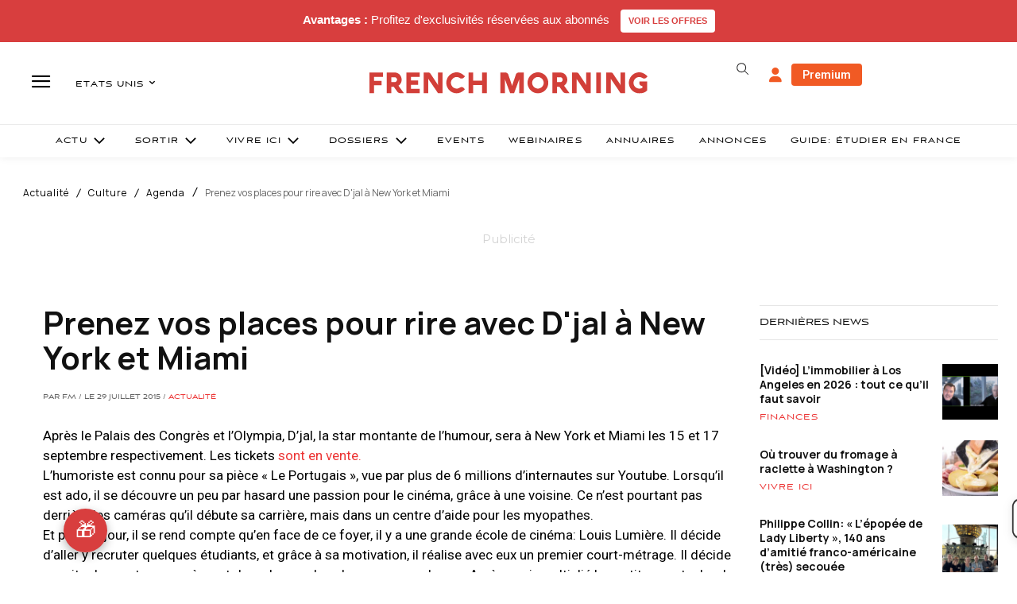

--- FILE ---
content_type: text/html; charset=utf-8
request_url: https://www.google.com/recaptcha/api2/aframe
body_size: -86
content:
<!DOCTYPE HTML><html><head><meta http-equiv="content-type" content="text/html; charset=UTF-8"></head><body><script nonce="nMWP0V1u-fy_bxvLn_6f9g">/** Anti-fraud and anti-abuse applications only. See google.com/recaptcha */ try{var clients={'sodar':'https://pagead2.googlesyndication.com/pagead/sodar?'};window.addEventListener("message",function(a){try{if(a.source===window.parent){var b=JSON.parse(a.data);var c=clients[b['id']];if(c){var d=document.createElement('img');d.src=c+b['params']+'&rc='+(localStorage.getItem("rc::a")?sessionStorage.getItem("rc::b"):"");window.document.body.appendChild(d);sessionStorage.setItem("rc::e",parseInt(sessionStorage.getItem("rc::e")||0)+1);localStorage.setItem("rc::h",'1769014599203');}}}catch(b){}});window.parent.postMessage("_grecaptcha_ready", "*");}catch(b){}</script></body></html>

--- FILE ---
content_type: text/css
request_url: https://d3gievmnjacng1.cloudfront.net/cicd-builds/main/chat/1769010359119/static/css/main.73afe5a7.css
body_size: 89699
content:
#maya-b2b-full-page .maya-b2b-wrapper{-ms-text-size-adjust:100%;-webkit-text-size-adjust:100%;box-sizing:border-box;line-height:1.15}.maya-b2b-parent-container{text-align:center}.maya-b2b-app-header{align-items:center;background-color:#282c34;color:#fff;display:flex;flex-direction:column;font-size:calc(10px + 2vmin);justify-content:center;min-height:100vh}.maya-b2b-wrapper{-webkit-font-smoothing:antialiased;-moz-osx-font-smoothing:grayscale;font-family:-apple-system,BlinkMacSystemFont,Segoe UI,Roboto,Oxygen,Ubuntu,Cantarell,Fira Sans,Droid Sans,sans-serif;height:100%;margin:0;scroll-behavior:smooth;width:100%}.Toastify__toast-container{max-width:320px;width:-webkit-fit-content;width:fit-content}:root{--toastify-color-light:#fff;--toastify-color-dark:#121212;--toastify-color-info:#3498db;--toastify-color-success:#07bc0c;--toastify-color-warning:#f1c40f;--toastify-color-error:#e74c3c;--toastify-color-transparent:#ffffffb3;--toastify-icon-color-info:var(--toastify-color-info);--toastify-icon-color-success:var(--toastify-color-success);--toastify-icon-color-warning:var(--toastify-color-warning);--toastify-icon-color-error:var(--toastify-color-error);--toastify-toast-width:320px;--toastify-toast-background:#fff;--toastify-toast-min-height:64px;--toastify-toast-max-height:800px;--toastify-font-family:sans-serif;--toastify-z-index:9999;--toastify-text-color-light:#757575;--toastify-text-color-dark:#fff;--toastify-text-color-info:#fff;--toastify-text-color-success:#fff;--toastify-text-color-warning:#fff;--toastify-text-color-error:#fff;--toastify-spinner-color:#616161;--toastify-spinner-color-empty-area:#e0e0e0;--toastify-color-progress-light:linear-gradient(90deg,#4cd964,#5ac8fa,#007aff,#34aadc,#5856d6,#ff2d55);--toastify-color-progress-dark:#bb86fc;--toastify-color-progress-info:var(--toastify-color-info);--toastify-color-progress-success:var(--toastify-color-success);--toastify-color-progress-warning:var(--toastify-color-warning);--toastify-color-progress-error:var(--toastify-color-error)}.Toastify__toast-container{box-sizing:border-box;color:#fff;padding:4px;position:fixed;-webkit-transform:translateZ(var(--toastify-z-index));width:var(--toastify-toast-width);z-index:var(--toastify-z-index)}.Toastify__toast-container--top-left{left:1em;top:1em}.Toastify__toast-container--top-center{left:50%;top:1em;transform:translateX(-50%)}.Toastify__toast-container--top-right{right:1em;top:1em}.Toastify__toast-container--bottom-left{bottom:1em;left:1em}.Toastify__toast-container--bottom-center{bottom:1em;left:50%;transform:translateX(-50%)}.Toastify__toast-container--bottom-right{bottom:1em;right:1em}@media only screen and (max-width:480px){.Toastify__toast-container{left:0;margin:0;padding:0;width:100vw}.Toastify__toast-container--top-center,.Toastify__toast-container--top-left,.Toastify__toast-container--top-right{top:0;transform:translateX(0)}.Toastify__toast-container--bottom-center,.Toastify__toast-container--bottom-left,.Toastify__toast-container--bottom-right{bottom:0;transform:translateX(0)}.Toastify__toast-container--rtl{left:auto;right:0}}.Toastify__toast{border-radius:4px;box-shadow:0 1px 10px 0 #0000001a,0 2px 15px 0 #0000000d;box-sizing:border-box;cursor:default;direction:ltr;display:flex;font-family:var(--toastify-font-family);justify-content:space-between;margin-bottom:1rem;max-height:var(--toastify-toast-max-height);min-height:var(--toastify-toast-min-height);overflow:hidden;padding:8px;position:relative;z-index:0}.Toastify__toast--rtl{direction:rtl}.Toastify__toast--close-on-click{cursor:pointer}.Toastify__toast-body{align-items:center;display:flex;flex:1 1 auto;margin:auto 0;padding:6px}.Toastify__toast-body>div:last-child{flex:1 1;word-break:break-word}.Toastify__toast-icon{-webkit-margin-end:10px;display:flex;flex-shrink:0;margin-inline-end:10px;width:20px}.Toastify--animate{animation-duration:.7s;animation-fill-mode:both}.Toastify--animate-icon{animation-duration:.3s;animation-fill-mode:both}@media only screen and (max-width:480px){.Toastify__toast{border-radius:0;margin-bottom:0}}.Toastify__toast-theme--dark{background:var(--toastify-color-dark);color:var(--toastify-text-color-dark)}.Toastify__toast-theme--colored.Toastify__toast--default,.Toastify__toast-theme--light{background:var(--toastify-color-light);color:var(--toastify-text-color-light)}.Toastify__toast-theme--colored.Toastify__toast--info{background:var(--toastify-color-info);color:var(--toastify-text-color-info)}.Toastify__toast-theme--colored.Toastify__toast--success{background:var(--toastify-color-success);color:var(--toastify-text-color-success)}.Toastify__toast-theme--colored.Toastify__toast--warning{background:var(--toastify-color-warning);color:var(--toastify-text-color-warning)}.Toastify__toast-theme--colored.Toastify__toast--error{background:var(--toastify-color-error);color:var(--toastify-text-color-error)}.Toastify__progress-bar-theme--light{background:var(--toastify-color-progress-light)}.Toastify__progress-bar-theme--dark{background:var(--toastify-color-progress-dark)}.Toastify__progress-bar--info{background:var(--toastify-color-progress-info)}.Toastify__progress-bar--success{background:var(--toastify-color-progress-success)}.Toastify__progress-bar--warning{background:var(--toastify-color-progress-warning)}.Toastify__progress-bar--error{background:var(--toastify-color-progress-error)}.Toastify__progress-bar-theme--colored.Toastify__progress-bar--error,.Toastify__progress-bar-theme--colored.Toastify__progress-bar--info,.Toastify__progress-bar-theme--colored.Toastify__progress-bar--success,.Toastify__progress-bar-theme--colored.Toastify__progress-bar--warning{background:var(--toastify-color-transparent)}.Toastify__close-button{align-self:flex-start;background:#0000;border:none;color:#fff;cursor:pointer;opacity:.7;outline:none;padding:0;transition:.3s ease}.Toastify__close-button--light{color:#000;opacity:.3}.Toastify__close-button>svg{fill:currentColor;height:16px;width:14px}.Toastify__close-button:focus,.Toastify__close-button:hover{opacity:1}@keyframes Toastify__trackProgress{0%{transform:scaleX(1)}to{transform:scaleX(0)}}.Toastify__progress-bar{bottom:0;height:5px;left:0;opacity:.7;position:absolute;transform-origin:left;width:100%;z-index:var(--toastify-z-index)}.Toastify__progress-bar--animated{animation:Toastify__trackProgress linear 1 forwards}.Toastify__progress-bar--controlled{transition:transform .2s}.Toastify__progress-bar--rtl{left:auto;right:0;transform-origin:right}.Toastify__spinner{animation:Toastify__spin .65s linear infinite;border:2px solid;border-color:var(--toastify-spinner-color-empty-area);border-radius:100%;border-right-color:var(--toastify-spinner-color);box-sizing:border-box;height:20px;width:20px}@keyframes Toastify__bounceInRight{0%,60%,75%,90%,to{animation-timing-function:cubic-bezier(.215,.61,.355,1)}0%{opacity:0;transform:translate3d(3000px,0,0)}60%{opacity:1;transform:translate3d(-25px,0,0)}75%{transform:translate3d(10px,0,0)}90%{transform:translate3d(-5px,0,0)}to{transform:none}}@keyframes Toastify__bounceOutRight{20%{opacity:1;transform:translate3d(-20px,0,0)}to{opacity:0;transform:translate3d(2000px,0,0)}}@keyframes Toastify__bounceInLeft{0%,60%,75%,90%,to{animation-timing-function:cubic-bezier(.215,.61,.355,1)}0%{opacity:0;transform:translate3d(-3000px,0,0)}60%{opacity:1;transform:translate3d(25px,0,0)}75%{transform:translate3d(-10px,0,0)}90%{transform:translate3d(5px,0,0)}to{transform:none}}@keyframes Toastify__bounceOutLeft{20%{opacity:1;transform:translate3d(20px,0,0)}to{opacity:0;transform:translate3d(-2000px,0,0)}}@keyframes Toastify__bounceInUp{0%,60%,75%,90%,to{animation-timing-function:cubic-bezier(.215,.61,.355,1)}0%{opacity:0;transform:translate3d(0,3000px,0)}60%{opacity:1;transform:translate3d(0,-20px,0)}75%{transform:translate3d(0,10px,0)}90%{transform:translate3d(0,-5px,0)}to{transform:translateZ(0)}}@keyframes Toastify__bounceOutUp{20%{transform:translate3d(0,-10px,0)}40%,45%{opacity:1;transform:translate3d(0,20px,0)}to{opacity:0;transform:translate3d(0,-2000px,0)}}@keyframes Toastify__bounceInDown{0%,60%,75%,90%,to{animation-timing-function:cubic-bezier(.215,.61,.355,1)}0%{opacity:0;transform:translate3d(0,-3000px,0)}60%{opacity:1;transform:translate3d(0,25px,0)}75%{transform:translate3d(0,-10px,0)}90%{transform:translate3d(0,5px,0)}to{transform:none}}@keyframes Toastify__bounceOutDown{20%{transform:translate3d(0,10px,0)}40%,45%{opacity:1;transform:translate3d(0,-20px,0)}to{opacity:0;transform:translate3d(0,2000px,0)}}.Toastify__bounce-enter--bottom-left,.Toastify__bounce-enter--top-left{animation-name:Toastify__bounceInLeft}.Toastify__bounce-enter--bottom-right,.Toastify__bounce-enter--top-right{animation-name:Toastify__bounceInRight}.Toastify__bounce-enter--top-center{animation-name:Toastify__bounceInDown}.Toastify__bounce-enter--bottom-center{animation-name:Toastify__bounceInUp}.Toastify__bounce-exit--bottom-left,.Toastify__bounce-exit--top-left{animation-name:Toastify__bounceOutLeft}.Toastify__bounce-exit--bottom-right,.Toastify__bounce-exit--top-right{animation-name:Toastify__bounceOutRight}.Toastify__bounce-exit--top-center{animation-name:Toastify__bounceOutUp}.Toastify__bounce-exit--bottom-center{animation-name:Toastify__bounceOutDown}@keyframes Toastify__zoomIn{0%{opacity:0;transform:scale3d(.3,.3,.3)}50%{opacity:1}}@keyframes Toastify__zoomOut{0%{opacity:1}50%{opacity:0;transform:scale3d(.3,.3,.3)}to{opacity:0}}.Toastify__zoom-enter{animation-name:Toastify__zoomIn}.Toastify__zoom-exit{animation-name:Toastify__zoomOut}@keyframes Toastify__flipIn{0%{animation-timing-function:ease-in;opacity:0;transform:perspective(400px) rotateX(90deg)}40%{animation-timing-function:ease-in;transform:perspective(400px) rotateX(-20deg)}60%{opacity:1;transform:perspective(400px) rotateX(10deg)}80%{transform:perspective(400px) rotateX(-5deg)}to{transform:perspective(400px)}}@keyframes Toastify__flipOut{0%{transform:perspective(400px)}30%{opacity:1;transform:perspective(400px) rotateX(-20deg)}to{opacity:0;transform:perspective(400px) rotateX(90deg)}}.Toastify__flip-enter{animation-name:Toastify__flipIn}.Toastify__flip-exit{animation-name:Toastify__flipOut}@keyframes Toastify__slideInRight{0%{transform:translate3d(110%,0,0);visibility:visible}to{transform:translateZ(0)}}@keyframes Toastify__slideInLeft{0%{transform:translate3d(-110%,0,0);visibility:visible}to{transform:translateZ(0)}}@keyframes Toastify__slideInUp{0%{transform:translate3d(0,110%,0);visibility:visible}to{transform:translateZ(0)}}@keyframes Toastify__slideInDown{0%{transform:translate3d(0,-110%,0);visibility:visible}to{transform:translateZ(0)}}@keyframes Toastify__slideOutRight{0%{transform:translateZ(0)}to{transform:translate3d(110%,0,0);visibility:hidden}}@keyframes Toastify__slideOutLeft{0%{transform:translateZ(0)}to{transform:translate3d(-110%,0,0);visibility:hidden}}@keyframes Toastify__slideOutDown{0%{transform:translateZ(0)}to{transform:translate3d(0,500px,0);visibility:hidden}}@keyframes Toastify__slideOutUp{0%{transform:translateZ(0)}to{transform:translate3d(0,-500px,0);visibility:hidden}}.Toastify__slide-enter--bottom-left,.Toastify__slide-enter--top-left{animation-name:Toastify__slideInLeft}.Toastify__slide-enter--bottom-right,.Toastify__slide-enter--top-right{animation-name:Toastify__slideInRight}.Toastify__slide-enter--top-center{animation-name:Toastify__slideInDown}.Toastify__slide-enter--bottom-center{animation-name:Toastify__slideInUp}.Toastify__slide-exit--bottom-left,.Toastify__slide-exit--top-left{animation-name:Toastify__slideOutLeft}.Toastify__slide-exit--bottom-right,.Toastify__slide-exit--top-right{animation-name:Toastify__slideOutRight}.Toastify__slide-exit--top-center{animation-name:Toastify__slideOutUp}.Toastify__slide-exit--bottom-center{animation-name:Toastify__slideOutDown}@keyframes Toastify__spin{0%{transform:rotate(0deg)}to{transform:rotate(1turn)}}.white-toast-icon svg{fill:#fff!important}#maya-b2b-full-page .maya-b2b-wrapper{@import url(https://fonts.googleapis.com/css?family=Lato:400,700,400italic,700italic&subset=latin); /*!
 * # Semantic UI 2.5.0 - Reset
 * http://github.com/semantic-org/semantic-ui/
 *
 *
 * Released under the MIT license
 * http://opensource.org/licenses/MIT
 *
 */*,:after,:before{box-sizing:inherit}html{box-sizing:border-box}input[type=email],input[type=password],input[type=search],input[type=text]{-webkit-appearance:none;-moz-appearance:none} /*! normalize.css v7.0.0 | MIT License | github.com/necolas/normalize.css */html{-ms-text-size-adjust:100%;-webkit-text-size-adjust:100%;line-height:1.15}article,aside,footer,header,nav,section{display:block}h1{font-size:2em;margin:.67em 0}figcaption,figure,main{display:block}figure{margin:1em 40px}hr{box-sizing:initial;height:0;overflow:visible}pre{font-family:monospace,monospace;font-size:1em}a{-webkit-text-decoration-skip:objects;background-color:initial}abbr[title]{border-bottom:none;text-decoration:underline;-webkit-text-decoration:underline dotted;text-decoration:underline dotted}b,strong{font-weight:inherit;font-weight:bolder}code,kbd,samp{font-family:monospace,monospace;font-size:1em}dfn{font-style:italic}mark{background-color:#ff0;color:#000}small{font-size:80%}sub,sup{font-size:75%;line-height:0;position:relative;vertical-align:initial}sub{bottom:-.25em}sup{top:-.5em}audio,video{display:inline-block}audio:not([controls]){display:none;height:0}img{border-style:none}svg:not(:root){overflow:hidden}button,input,optgroup,select,textarea{font-family:sans-serif;font-size:100%;line-height:1.15;margin:0}button,input{overflow:visible}button,select{text-transform:none}[type=reset],[type=submit],button,html [type=button]{-webkit-appearance:button}[type=button]::-moz-focus-inner,[type=reset]::-moz-focus-inner,[type=submit]::-moz-focus-inner,button::-moz-focus-inner{border-style:none;padding:0}[type=button]:-moz-focusring,[type=reset]:-moz-focusring,[type=submit]:-moz-focusring,button:-moz-focusring{outline:1px dotted ButtonText}fieldset{padding:.35em .75em .625em}legend{box-sizing:border-box;color:inherit;display:table;max-width:100%;padding:0;white-space:normal}progress{display:inline-block;vertical-align:initial}textarea{overflow:auto}[type=checkbox],[type=radio]{box-sizing:border-box;padding:0}[type=number]::-webkit-inner-spin-button,[type=number]::-webkit-outer-spin-button{height:auto}[type=search]{-webkit-appearance:textfield;outline-offset:-2px}[type=search]::-webkit-search-cancel-button,[type=search]::-webkit-search-decoration{-webkit-appearance:none}::-webkit-file-upload-button{-webkit-appearance:button;font:inherit}details,menu{display:block}summary{display:list-item}canvas{display:inline-block}[hidden],template{display:none} /*!
 * # Semantic UI 2.5.0 - Site
 * http://github.com/semantic-org/semantic-ui/
 *
 *
 * Released under the MIT license
 * http://opensource.org/licenses/MIT
 *
 */body,html{height:100%}html{font-size:14px}body{font-smoothing:antialiased;background:#fff;color:#000000de;font-size:14px;line-height:1.4285em;margin:0;min-width:320px;overflow-x:hidden}body,h1,h2,h3,h4,h5{font-family:Lato,Helvetica Neue,Arial,Helvetica,sans-serif;padding:0}h1,h2,h3,h4,h5{font-weight:700;line-height:1.28571429em;margin:calc(2rem - .14286em) 0 1rem}h1{font-size:2rem;min-height:1rem}h2{font-size:1.71428571rem}h3{font-size:1.28571429rem}h4{font-size:1.07142857rem}h5{font-size:1rem}h1:first-child,h2:first-child,h3:first-child,h4:first-child,h5:first-child{margin-top:0}h1:last-child,h2:last-child,h3:last-child,h4:last-child,h5:last-child{margin-bottom:0}p{line-height:1.4285em;margin:0 0 1em}p:first-child{margin-top:0}p:last-child{margin-bottom:0}a{color:#4183c4}a,a:hover{text-decoration:none}a:hover{color:#1e70bf}::-webkit-selection{background-color:#cce2ff;color:#000000de}::selection{background-color:#cce2ff;color:#000000de}input::-webkit-selection,textarea::-webkit-selection{background-color:#64646466;color:#000000de}input::selection,textarea::selection{background-color:#64646466;color:#000000de}body ::-webkit-scrollbar{-webkit-appearance:none;height:10px;width:10px}body ::-webkit-scrollbar-track{background:#0000001a;border-radius:0}body ::-webkit-scrollbar-thumb{background:#00000040;border-radius:5px;cursor:pointer;-webkit-transition:color .2s ease;transition:color .2s ease}body ::-webkit-scrollbar-thumb:window-inactive{background:#00000026}body ::-webkit-scrollbar-thumb:hover{background:#80878bcc}body .ui.inverted::-webkit-scrollbar-track{background:#ffffff1a}body .ui.inverted::-webkit-scrollbar-thumb{background:#ffffff40}body .ui.inverted::-webkit-scrollbar-thumb:window-inactive{background:#ffffff26}body .ui.inverted::-webkit-scrollbar-thumb:hover{background:#ffffff59} /*!
 * # Semantic UI 2.5.0 - Button
 * http://github.com/semantic-org/semantic-ui/
 *
 *
 * Released under the MIT license
 * http://opensource.org/licenses/MIT
 *
 */.ui.button{-webkit-tap-highlight-color:transparent;background:#e0e1e2 none;border:none;border-radius:.28571429rem;color:#0009;cursor:pointer;display:inline-block;font-family:Lato,Helvetica Neue,Arial,Helvetica,sans-serif;font-style:normal;font-weight:700;line-height:1em;margin:0 .25em 0 0;min-height:1em;outline:0;padding:.78571429em 1.5em;text-align:center;text-decoration:none;text-shadow:none;text-transform:none;transition:opacity .1s ease,background-color .1s ease,color .1s ease,box-shadow .1s ease,background .1s ease;-webkit-user-select:none;user-select:none;vertical-align:initial;will-change:""}.ui.button,.ui.button:hover{box-shadow:inset 0 0 0 1px #0000,inset 0 0 0 0 #22242626}.ui.button:hover{background-color:#cacbcd;background-image:none;color:#000c}.ui.button:hover .icon{opacity:.85}.ui.button:focus{background-color:#cacbcd;background-image:""!important;box-shadow:""!important;color:#000c}.ui.button:focus .icon{opacity:.85}.ui.active.button:active,.ui.button:active{background-color:#babbbc;background-image:"";box-shadow:inset 0 0 0 1px #0000,none;color:#000000e6}.ui.active.button{box-shadow:inset 0 0 0 1px #0000}.ui.active.button,.ui.active.button:hover{color:#000000f2}.ui.active.button,.ui.active.button:active,.ui.active.button:hover{background-color:#c0c1c2;background-image:none}.ui.loading.loading.loading.loading.loading.loading.button{color:#0000!important;cursor:default;opacity:1;pointer-events:auto;position:relative;text-shadow:none!important;transition:all 0s linear,opacity .1s ease}.ui.loading.button:before{border:.2em solid #00000026;border-radius:500rem}.ui.loading.button:after,.ui.loading.button:before{content:"";height:1.28571429em;left:50%;margin:-.64285714em 0 0 -.64285714em;position:absolute;top:50%;width:1.28571429em}.ui.loading.button:after{animation:button-spin .6s linear;animation-iteration-count:infinite;border:.2em solid #0000;border-radius:500rem;border-top-color:#fff;box-shadow:0 0 0 1px #0000}.ui.labeled.icon.loading.button .icon{background-color:initial;box-shadow:none}@keyframes button-spin{0%{transform:rotate(0)}to{transform:rotate(1turn)}}.ui.basic.loading.button:not(.inverted):before{border-color:#0000001a}.ui.basic.loading.button:not(.inverted):after{border-top-color:#767676}.ui.button:disabled,.ui.buttons .disabled.button,.ui.disabled.active.button,.ui.disabled.button,.ui.disabled.button:hover{background-image:none!important;box-shadow:none!important;cursor:default;opacity:.45!important;pointer-events:none!important}.ui.basic.buttons .ui.disabled.button{border-color:#22242680}.ui.animated.button{overflow:hidden;padding-right:0!important;position:relative;vertical-align:middle;z-index:1}.ui.animated.button .content{will-change:transform,opacity}.ui.animated.button .visible.content{margin-right:1.5em;position:relative}.ui.animated.button .hidden.content{position:absolute;width:100%}.ui.animated.button .hidden.content,.ui.animated.button .visible.content{transition:right .3s ease 0s}.ui.animated.button .visible.content{left:auto;right:0}.ui.animated.button .hidden.content{left:auto;margin-top:-.5em;right:-100%;top:50%}.ui.animated.button:focus .visible.content,.ui.animated.button:hover .visible.content{left:auto;right:200%}.ui.animated.button:focus .hidden.content,.ui.animated.button:hover .hidden.content{left:auto;right:0}.ui.vertical.animated.button .hidden.content,.ui.vertical.animated.button .visible.content{transition:top .3s ease,transform .3s ease}.ui.vertical.animated.button .visible.content{right:auto;transform:translateY(0)}.ui.vertical.animated.button .hidden.content{left:0;right:auto;top:-50%}.ui.vertical.animated.button:focus .visible.content,.ui.vertical.animated.button:hover .visible.content{right:auto;transform:translateY(200%)}.ui.vertical.animated.button:focus .hidden.content,.ui.vertical.animated.button:hover .hidden.content{right:auto;top:50%}.ui.fade.animated.button .hidden.content,.ui.fade.animated.button .visible.content{transition:opacity .3s ease,transform .3s ease}.ui.fade.animated.button .visible.content{left:auto;opacity:1;right:auto;transform:scale(1)}.ui.fade.animated.button .hidden.content{left:0;opacity:0;right:auto;transform:scale(1.5)}.ui.fade.animated.button:focus .visible.content,.ui.fade.animated.button:hover .visible.content{left:auto;opacity:0;right:auto;transform:scale(.75)}.ui.fade.animated.button:focus .hidden.content,.ui.fade.animated.button:hover .hidden.content{left:0;opacity:1;right:auto;transform:scale(1)}.ui.inverted.button{background:#0000 none;box-shadow:inset 0 0 0 2px #fff!important;color:#fff;text-shadow:none!important}.ui.inverted.buttons .button{margin:0 0 0 -2px}.ui.inverted.buttons .button:first-child{margin-left:0}.ui.inverted.vertical.buttons .button{margin:0 0 -2px}.ui.inverted.vertical.buttons .button:first-child{margin-top:0}.ui.inverted.button.active,.ui.inverted.button:focus,.ui.inverted.button:hover{background:#fff;box-shadow:inset 0 0 0 2px #fff!important;color:#000c}.ui.inverted.button.active:focus{background:#dcddde;box-shadow:inset 0 0 0 2px #dcddde!important;color:#000c}.ui.labeled.button:not(.icon){background:0 0!important;border:none!important;box-shadow:none!important;display:inline-flex;flex-direction:row;padding:0!important}.ui.labeled.button>.button{margin:0}.ui.labeled.button>.label{align-items:center;border-color:#22242626;display:flex;font-size:1em;margin:0 0 0 -1px!important;padding:""}.ui.labeled.button>.tag.label:before{height:1.85em;width:1.85em}.ui.labeled.button:not([class*="left labeled"])>.button{border-bottom-right-radius:0;border-top-right-radius:0}.ui.labeled.button:not([class*="left labeled"])>.label,.ui[class*="left labeled"].button>.button{border-bottom-left-radius:0;border-top-left-radius:0}.ui[class*="left labeled"].button>.label{border-bottom-right-radius:0;border-top-right-radius:0}.ui.facebook.button{background-color:#3b5998;background-image:none;box-shadow:inset 0 0 0 0 #22242626;color:#fff;text-shadow:none}.ui.facebook.button:hover{background-color:#304d8a;color:#fff;text-shadow:none}.ui.facebook.button:active{background-color:#2d4373;color:#fff;text-shadow:none}.ui.twitter.button{background-color:#55acee;background-image:none;box-shadow:inset 0 0 0 0 #22242626;color:#fff;text-shadow:none}.ui.twitter.button:hover{background-color:#35a2f4;color:#fff;text-shadow:none}.ui.twitter.button:active{background-color:#2795e9;color:#fff;text-shadow:none}.ui.google.plus.button{background-color:#dd4b39;background-image:none;box-shadow:inset 0 0 0 0 #22242626;color:#fff;text-shadow:none}.ui.google.plus.button:hover{background-color:#e0321c;color:#fff;text-shadow:none}.ui.google.plus.button:active{background-color:#c23321;color:#fff;text-shadow:none}.ui.linkedin.button{background-color:#1f88be;color:#fff;text-shadow:none}.ui.linkedin.button:hover{background-color:#147baf;color:#fff;text-shadow:none}.ui.linkedin.button:active{background-color:#186992;color:#fff;text-shadow:none}.ui.youtube.button{background-color:red;background-image:none;box-shadow:inset 0 0 0 0 #22242626;color:#fff;text-shadow:none}.ui.youtube.button:hover{background-color:#e60000;color:#fff;text-shadow:none}.ui.youtube.button:active{background-color:#c00;color:#fff;text-shadow:none}.ui.instagram.button{background-color:#49769c;background-image:none;box-shadow:inset 0 0 0 0 #22242626;color:#fff;text-shadow:none}.ui.instagram.button:hover{background-color:#3d698e;color:#fff;text-shadow:none}.ui.instagram.button:active{background-color:#395c79;color:#fff;text-shadow:none}.ui.pinterest.button{background-color:#bd081c;background-image:none;box-shadow:inset 0 0 0 0 #22242626;color:#fff;text-shadow:none}.ui.pinterest.button:hover{background-color:#ac0013;color:#fff;text-shadow:none}.ui.pinterest.button:active{background-color:#8c0615;color:#fff;text-shadow:none}.ui.vk.button{background-color:#4d7198;background-image:none;box-shadow:inset 0 0 0 0 #22242626;color:#fff}.ui.vk.button:hover{background-color:#41648a;color:#fff}.ui.vk.button:active{background-color:#3c5876;color:#fff}.ui.button>.icon:not(.button){color:"";height:.85714286em;opacity:.8;transition:opacity .1s ease;vertical-align:""}.ui.button:not(.icon)>.icon:not(.button):not(.dropdown),.ui.button>.icon:not(.button){margin:0 .42857143em 0 -.21428571em}.ui.button:not(.icon)>.right.icon:not(.button):not(.dropdown){margin:0 -.21428571em 0 .42857143em}.ui[class*="left floated"].button,.ui[class*="left floated"].buttons{float:left;margin-left:0;margin-right:.25em}.ui[class*="right floated"].button,.ui[class*="right floated"].buttons{float:right;margin-left:.25em;margin-right:0}.ui.compact.button,.ui.compact.buttons .button{padding:.58928571em 1.125em}.ui.compact.icon.button,.ui.compact.icon.buttons .button{padding:.58928571em}.ui.compact.labeled.icon.button,.ui.compact.labeled.icon.buttons .button{padding:.58928571em 3.69642857em}.ui.mini.button,.ui.mini.buttons .button,.ui.mini.buttons .or{font-size:.78571429rem}.ui.tiny.button,.ui.tiny.buttons .button,.ui.tiny.buttons .or{font-size:.85714286rem}.ui.small.button,.ui.small.buttons .button,.ui.small.buttons .or{font-size:.92857143rem}.ui.button,.ui.buttons .button,.ui.buttons .or{font-size:1rem}.ui.large.button,.ui.large.buttons .button,.ui.large.buttons .or{font-size:1.14285714rem}.ui.big.button,.ui.big.buttons .button,.ui.big.buttons .or{font-size:1.28571429rem}.ui.huge.button,.ui.huge.buttons .button,.ui.huge.buttons .or{font-size:1.42857143rem}.ui.massive.button,.ui.massive.buttons .button,.ui.massive.buttons .or{font-size:1.71428571rem}.ui.icon.button,.ui.icon.buttons .button{padding:.78571429em}.ui.icon.button>.icon,.ui.icon.buttons .button>.icon{margin:0!important;opacity:.9;vertical-align:top}.ui.basic.button,.ui.basic.buttons .button{background:#0000 none!important;border-radius:.28571429rem;box-shadow:inset 0 0 0 1px #22242626;color:#0009!important;font-weight:400;text-shadow:none!important;text-transform:none}.ui.basic.buttons{border:1px solid #22242626;border-radius:.28571429rem;box-shadow:none}.ui.basic.buttons .button{border-radius:0}.ui.basic.button:focus,.ui.basic.button:hover,.ui.basic.buttons .button:focus,.ui.basic.buttons .button:hover{background:#fff!important;box-shadow:inset 0 0 0 1px #22242659,inset 0 0 0 0 #22242626;color:#000c!important}.ui.basic.button:active,.ui.basic.buttons .button:active{background:#f8f8f8!important;box-shadow:inset 0 0 0 1px #00000026,inset 0 1px 4px 0 #22242626;color:#000000e6!important}.ui.basic.active.button,.ui.basic.buttons .active.button{background:#0000000d!important;box-shadow:""!important;color:#000000f2!important}.ui.basic.active.button:hover,.ui.basic.buttons .active.button:hover{background-color:#0000000d}.ui.basic.buttons .button:hover{box-shadow:inset 0 0 0 1px #22242659,inset inset 0 0 0 0 #22242626}.ui.basic.buttons .button:active{box-shadow:inset 0 0 0 1px #00000026,inset inset 0 1px 4px 0 #22242626}.ui.basic.buttons .active.button{box-shadow:""!important}.ui.basic.inverted.button,.ui.basic.inverted.buttons .button{background-color:initial!important;box-shadow:inset 0 0 0 2px #ffffff80!important;color:#f9fafb!important}.ui.basic.inverted.button:focus,.ui.basic.inverted.button:hover,.ui.basic.inverted.buttons .button:focus,.ui.basic.inverted.buttons .button:hover{box-shadow:inset 0 0 0 2px #fff!important;color:#fff!important}.ui.basic.inverted.button:active,.ui.basic.inverted.buttons .button:active{background-color:#ffffff14!important;box-shadow:inset 0 0 0 2px #ffffffe6!important;color:#fff!important}.ui.basic.inverted.active.button,.ui.basic.inverted.buttons .active.button{background-color:#ffffff14;box-shadow:inset 0 0 0 2px #ffffffb3;color:#fff;text-shadow:none}.ui.basic.inverted.active.button:hover,.ui.basic.inverted.buttons .active.button:hover{background-color:#ffffff26;box-shadow:inset 0 0 0 2px #fff!important}.ui.basic.buttons .button{border-left:1px solid #22242626;box-shadow:none}.ui.basic.vertical.buttons .button{border-left:none;border-left-width:0;border-top:1px solid #22242626}.ui.basic.vertical.buttons .button:first-child{border-top-width:0}.ui.labeled.icon.button,.ui.labeled.icon.buttons .button{padding-left:4.07142857em!important;padding-right:1.5em!important;position:relative}.ui.labeled.icon.button>.icon,.ui.labeled.icon.buttons>.button>.icon{background-color:#0000000d;border-radius:0;border-bottom-left-radius:inherit;border-top-left-radius:inherit;box-shadow:inset -1px 0 0 0 #0000;color:"";height:100%;left:0;line-height:1;margin:0;position:absolute;text-align:center;top:0;width:2.57142857em}.ui[class*="right labeled"].icon.button{padding-left:1.5em!important;padding-right:4.07142857em!important}.ui[class*="right labeled"].icon.button>.icon{border-radius:0;border-bottom-right-radius:inherit;border-top-right-radius:inherit;box-shadow:inset 1px 0 0 0 #0000;left:auto;right:0}.ui.labeled.icon.button>.icon:after,.ui.labeled.icon.button>.icon:before,.ui.labeled.icon.buttons>.button>.icon:after,.ui.labeled.icon.buttons>.button>.icon:before{display:block;position:absolute;text-align:center;top:50%;transform:translateY(-50%);width:100%}.ui.labeled.icon.button>.icon.loading{animation:none}.ui.labeled.icon.button>.icon.loading:before{animation:labeled-button-icon-loading 2s linear infinite}@keyframes labeled-button-icon-loading{0%{transform:translateY(-50%) rotate(0)}to{transform:translateY(-50%) rotate(1turn)}}.ui.labeled.icon.buttons .button>.icon{border-radius:0}.ui.labeled.icon.buttons .button:first-child>.icon{border-bottom-left-radius:.28571429rem;border-top-left-radius:.28571429rem}.ui.labeled.icon.buttons .button:last-child>.icon{border-bottom-right-radius:.28571429rem;border-top-right-radius:.28571429rem}.ui.vertical.labeled.icon.buttons .button:first-child>.icon{border-radius:0;border-top-left-radius:.28571429rem}.ui.vertical.labeled.icon.buttons .button:last-child>.icon{border-radius:0;border-bottom-left-radius:.28571429rem}.ui.fluid[class*="left labeled"].icon.button,.ui.fluid[class*="right labeled"].icon.button{padding-left:1.5em!important;padding-right:1.5em!important}.ui.button.toggle.active,.ui.buttons .button.toggle.active,.ui.toggle.buttons .active.button{background-color:#21ba45!important;box-shadow:none!important;color:#fff!important;text-shadow:none}.ui.button.toggle.active:hover{background-color:#16ab39!important;color:#fff!important;text-shadow:none}.ui.circular.button{border-radius:10em}.ui.circular.button>.icon{vertical-align:initial;width:1em}.ui.buttons .or{height:2.57142857em;position:relative;width:.3em;z-index:3}.ui.buttons .or:before{background-color:#fff;border-radius:500rem;box-shadow:inset 0 0 0 1px #0000;color:#0006;content:"or";font-style:normal;font-weight:700;height:1.78571429em;left:50%;line-height:1.78571429em;margin-left:-.89285714em;margin-top:-.89285714em;position:absolute;text-align:center;text-shadow:none;top:50%;width:1.78571429em}.ui.buttons .or[data-text]:before{content:attr(data-text)}.ui.fluid.buttons .or{width:0!important}.ui.fluid.buttons .or:after{display:none}.ui.attached.button{border-radius:0;box-shadow:0 0 0 1px #22242626!important;display:block;margin:0;position:relative}.ui.attached.top.button{border-radius:.28571429rem .28571429rem 0 0}.ui.attached.bottom.button{border-radius:0 0 .28571429rem .28571429rem}.ui.left.attached.button{border-left:none;border-radius:.28571429rem 0 0 .28571429rem;display:inline-block;padding-right:.75em;text-align:right}.ui.right.attached.button{border-radius:0 .28571429rem .28571429rem 0;display:inline-block;padding-left:.75em;text-align:left}.ui.attached.buttons{border-radius:0;display:flex;margin-left:-1px;margin-right:-1px;position:relative;width:auto!important;z-index:2}.ui.attached.buttons .button{margin:0}.ui.attached.buttons .button:first-child,.ui.attached.buttons .button:last-child{border-radius:0}.ui[class*="top attached"].buttons{border-radius:.28571429rem .28571429rem 0 0;margin-bottom:-1px}.ui[class*="top attached"].buttons .button:first-child{border-radius:.28571429rem 0 0 0}.ui[class*="top attached"].buttons .button:last-child{border-radius:0 .28571429rem 0 0}.ui[class*="bottom attached"].buttons{border-radius:0 0 .28571429rem .28571429rem;margin-top:-1px}.ui[class*="bottom attached"].buttons .button:first-child{border-radius:0 0 0 .28571429rem}.ui[class*="bottom attached"].buttons .button:last-child{border-radius:0 0 .28571429rem 0}.ui[class*="left attached"].buttons{border-radius:0 .28571429rem .28571429rem 0;display:inline-flex;margin-left:-1px;margin-right:0}.ui[class*="left attached"].buttons .button:first-child{border-radius:0 .28571429rem 0 0;margin-left:-1px}.ui[class*="left attached"].buttons .button:last-child{border-radius:0 0 .28571429rem 0;margin-left:-1px}.ui[class*="right attached"].buttons{border-radius:.28571429rem 0 0 .28571429rem;display:inline-flex;margin-left:0;margin-right:-1px}.ui[class*="right attached"].buttons .button:first-child{border-radius:.28571429rem 0 0 0;margin-left:-1px}.ui[class*="right attached"].buttons .button:last-child{border-radius:0 0 0 .28571429rem;margin-left:-1px}.ui.fluid.button,.ui.fluid.buttons{width:100%}.ui.fluid.button{display:block}.ui.two.buttons{width:100%}.ui.two.buttons>.button{width:50%}.ui.three.buttons{width:100%}.ui.three.buttons>.button{width:33.333%}.ui.four.buttons{width:100%}.ui.four.buttons>.button{width:25%}.ui.five.buttons{width:100%}.ui.five.buttons>.button{width:20%}.ui.six.buttons{width:100%}.ui.six.buttons>.button{width:16.666%}.ui.seven.buttons{width:100%}.ui.seven.buttons>.button{width:14.285%}.ui.eight.buttons{width:100%}.ui.eight.buttons>.button{width:12.5%}.ui.nine.buttons{width:100%}.ui.nine.buttons>.button{width:11.11%}.ui.ten.buttons{width:100%}.ui.ten.buttons>.button{width:10%}.ui.eleven.buttons{width:100%}.ui.eleven.buttons>.button{width:9.09%}.ui.twelve.buttons{width:100%}.ui.twelve.buttons>.button{width:8.3333%}.ui.fluid.vertical.buttons,.ui.fluid.vertical.buttons>.button{display:flex;width:auto}.ui.two.vertical.buttons>.button{height:50%}.ui.three.vertical.buttons>.button{height:33.333%}.ui.four.vertical.buttons>.button{height:25%}.ui.five.vertical.buttons>.button{height:20%}.ui.six.vertical.buttons>.button{height:16.666%}.ui.seven.vertical.buttons>.button{height:14.285%}.ui.eight.vertical.buttons>.button{height:12.5%}.ui.nine.vertical.buttons>.button{height:11.11%}.ui.ten.vertical.buttons>.button{height:10%}.ui.eleven.vertical.buttons>.button{height:9.09%}.ui.twelve.vertical.buttons>.button{height:8.3333%}.ui.black.button,.ui.black.buttons .button{background-color:#1b1c1d;background-image:none;color:#fff;text-shadow:none}.ui.black.button{box-shadow:inset 0 0 0 0 #22242626}.ui.black.button:hover,.ui.black.buttons .button:hover{background-color:#27292a;color:#fff;text-shadow:none}.ui.black.button:focus,.ui.black.buttons .button:focus{background-color:#2f3032;color:#fff;text-shadow:none}.ui.black.button:active,.ui.black.buttons .button:active{background-color:#343637;color:#fff;text-shadow:none}.ui.black.active.button,.ui.black.button .active.button:active,.ui.black.buttons .active.button,.ui.black.buttons .active.button:active{background-color:#0f0f10;color:#fff;text-shadow:none}.ui.basic.black.button,.ui.basic.black.buttons .button{box-shadow:inset 0 0 0 1px #1b1c1d!important;color:#1b1c1d!important}.ui.basic.black.button:hover,.ui.basic.black.buttons .button:hover{background:0 0!important;box-shadow:inset 0 0 0 1px #27292a!important;color:#27292a!important}.ui.basic.black.button:focus,.ui.basic.black.buttons .button:focus{background:0 0!important;box-shadow:inset 0 0 0 1px #2f3032!important;color:#27292a!important}.ui.basic.black.active.button,.ui.basic.black.buttons .active.button{background:0 0!important;box-shadow:inset 0 0 0 1px #0f0f10!important;color:#343637!important}.ui.basic.black.button:active,.ui.basic.black.buttons .button:active{box-shadow:inset 0 0 0 1px #343637!important;color:#343637!important}.ui.buttons:not(.vertical)>.basic.black.button:not(:first-child){margin-left:-1px}.ui.inverted.black.button,.ui.inverted.black.buttons .button{background-color:initial;box-shadow:inset 0 0 0 2px #d4d4d5!important;color:#fff}.ui.inverted.black.button.active,.ui.inverted.black.button:active,.ui.inverted.black.button:focus,.ui.inverted.black.button:hover,.ui.inverted.black.buttons .button.active,.ui.inverted.black.buttons .button:active,.ui.inverted.black.buttons .button:focus,.ui.inverted.black.buttons .button:hover{box-shadow:none!important;color:#fff}.ui.inverted.black.active.button,.ui.inverted.black.button:active,.ui.inverted.black.button:focus,.ui.inverted.black.button:hover,.ui.inverted.black.buttons .active.button,.ui.inverted.black.buttons .button:active,.ui.inverted.black.buttons .button:focus,.ui.inverted.black.buttons .button:hover{background-color:#000}.ui.inverted.black.basic.button,.ui.inverted.black.basic.buttons .button,.ui.inverted.black.buttons .basic.button{background-color:initial;box-shadow:inset 0 0 0 2px #ffffff80!important;color:#fff!important}.ui.inverted.black.basic.button:hover,.ui.inverted.black.basic.buttons .button:hover,.ui.inverted.black.buttons .basic.button:hover{box-shadow:inset 0 0 0 2px #000!important;color:#fff!important}.ui.inverted.black.basic.button:focus,.ui.inverted.black.basic.buttons .button:focus{box-shadow:inset 0 0 0 2px #000!important;color:#545454!important}.ui.inverted.black.basic.active.button,.ui.inverted.black.basic.button:active,.ui.inverted.black.basic.buttons .active.button,.ui.inverted.black.basic.buttons .button:active,.ui.inverted.black.buttons .basic.active.button,.ui.inverted.black.buttons .basic.button:active{box-shadow:inset 0 0 0 2px #000!important;color:#fff!important}.ui.grey.button,.ui.grey.buttons .button{background-color:#767676;background-image:none;color:#fff;text-shadow:none}.ui.grey.button{box-shadow:inset 0 0 0 0 #22242626}.ui.grey.button:hover,.ui.grey.buttons .button:hover{background-color:#838383;color:#fff;text-shadow:none}.ui.grey.button:focus,.ui.grey.buttons .button:focus{background-color:#8a8a8a;color:#fff;text-shadow:none}.ui.grey.button:active,.ui.grey.buttons .button:active{background-color:#909090;color:#fff;text-shadow:none}.ui.grey.active.button,.ui.grey.button .active.button:active,.ui.grey.buttons .active.button,.ui.grey.buttons .active.button:active{background-color:#696969;color:#fff;text-shadow:none}.ui.basic.grey.button,.ui.basic.grey.buttons .button{box-shadow:inset 0 0 0 1px #767676!important;color:#767676!important}.ui.basic.grey.button:hover,.ui.basic.grey.buttons .button:hover{background:0 0!important;box-shadow:inset 0 0 0 1px #838383!important;color:#838383!important}.ui.basic.grey.button:focus,.ui.basic.grey.buttons .button:focus{background:0 0!important;box-shadow:inset 0 0 0 1px #8a8a8a!important;color:#838383!important}.ui.basic.grey.active.button,.ui.basic.grey.buttons .active.button{background:0 0!important;box-shadow:inset 0 0 0 1px #696969!important;color:#909090!important}.ui.basic.grey.button:active,.ui.basic.grey.buttons .button:active{box-shadow:inset 0 0 0 1px #909090!important;color:#909090!important}.ui.buttons:not(.vertical)>.basic.grey.button:not(:first-child){margin-left:-1px}.ui.inverted.grey.button,.ui.inverted.grey.buttons .button{background-color:initial;box-shadow:inset 0 0 0 2px #d4d4d5!important;color:#fff}.ui.inverted.grey.button.active,.ui.inverted.grey.button:active,.ui.inverted.grey.button:focus,.ui.inverted.grey.button:hover,.ui.inverted.grey.buttons .button.active,.ui.inverted.grey.buttons .button:active,.ui.inverted.grey.buttons .button:focus,.ui.inverted.grey.buttons .button:hover{box-shadow:none!important;color:#0009}.ui.inverted.grey.button:hover,.ui.inverted.grey.buttons .button:hover{background-color:#cfd0d2}.ui.inverted.grey.button:focus,.ui.inverted.grey.buttons .button:focus{background-color:#c7c9cb}.ui.inverted.grey.active.button,.ui.inverted.grey.buttons .active.button{background-color:#cfd0d2}.ui.inverted.grey.button:active,.ui.inverted.grey.buttons .button:active{background-color:#c2c4c5}.ui.inverted.grey.basic.button,.ui.inverted.grey.basic.buttons .button,.ui.inverted.grey.buttons .basic.button{background-color:initial;box-shadow:inset 0 0 0 2px #ffffff80!important;color:#fff!important}.ui.inverted.grey.basic.button:hover,.ui.inverted.grey.basic.buttons .button:hover,.ui.inverted.grey.buttons .basic.button:hover{box-shadow:inset 0 0 0 2px #cfd0d2!important;color:#fff!important}.ui.inverted.grey.basic.button:focus,.ui.inverted.grey.basic.buttons .button:focus{box-shadow:inset 0 0 0 2px #c7c9cb!important;color:#dcddde!important}.ui.inverted.grey.basic.active.button,.ui.inverted.grey.basic.buttons .active.button,.ui.inverted.grey.buttons .basic.active.button{box-shadow:inset 0 0 0 2px #cfd0d2!important;color:#fff!important}.ui.inverted.grey.basic.button:active,.ui.inverted.grey.basic.buttons .button:active,.ui.inverted.grey.buttons .basic.button:active{box-shadow:inset 0 0 0 2px #c2c4c5!important;color:#fff!important}.ui.brown.button,.ui.brown.buttons .button{background-color:#a5673f;background-image:none;color:#fff;text-shadow:none}.ui.brown.button{box-shadow:inset 0 0 0 0 #22242626}.ui.brown.button:hover,.ui.brown.buttons .button:hover{background-color:#975b33;color:#fff;text-shadow:none}.ui.brown.button:focus,.ui.brown.buttons .button:focus{background-color:#90532b;color:#fff;text-shadow:none}.ui.brown.button:active,.ui.brown.buttons .button:active{background-color:#805031;color:#fff;text-shadow:none}.ui.brown.active.button,.ui.brown.button .active.button:active,.ui.brown.buttons .active.button,.ui.brown.buttons .active.button:active{background-color:#995a31;color:#fff;text-shadow:none}.ui.basic.brown.button,.ui.basic.brown.buttons .button{box-shadow:inset 0 0 0 1px #a5673f!important;color:#a5673f!important}.ui.basic.brown.button:hover,.ui.basic.brown.buttons .button:hover{background:0 0!important;box-shadow:inset 0 0 0 1px #975b33!important;color:#975b33!important}.ui.basic.brown.button:focus,.ui.basic.brown.buttons .button:focus{background:0 0!important;box-shadow:inset 0 0 0 1px #90532b!important;color:#975b33!important}.ui.basic.brown.active.button,.ui.basic.brown.buttons .active.button{background:0 0!important;box-shadow:inset 0 0 0 1px #995a31!important;color:#805031!important}.ui.basic.brown.button:active,.ui.basic.brown.buttons .button:active{box-shadow:inset 0 0 0 1px #805031!important;color:#805031!important}.ui.buttons:not(.vertical)>.basic.brown.button:not(:first-child){margin-left:-1px}.ui.inverted.brown.button,.ui.inverted.brown.buttons .button{background-color:initial;box-shadow:inset 0 0 0 2px #d67c1c!important;color:#d67c1c}.ui.inverted.brown.button.active,.ui.inverted.brown.button:active,.ui.inverted.brown.button:focus,.ui.inverted.brown.button:hover,.ui.inverted.brown.buttons .button.active,.ui.inverted.brown.buttons .button:active,.ui.inverted.brown.buttons .button:focus,.ui.inverted.brown.buttons .button:hover{box-shadow:none!important;color:#fff}.ui.inverted.brown.button:hover,.ui.inverted.brown.buttons .button:hover{background-color:#c86f11}.ui.inverted.brown.button:focus,.ui.inverted.brown.buttons .button:focus{background-color:#c16808}.ui.inverted.brown.active.button,.ui.inverted.brown.buttons .active.button{background-color:#cc6f0d}.ui.inverted.brown.button:active,.ui.inverted.brown.buttons .button:active{background-color:#a96216}.ui.inverted.brown.basic.button,.ui.inverted.brown.basic.buttons .button,.ui.inverted.brown.buttons .basic.button{background-color:initial;box-shadow:inset 0 0 0 2px #ffffff80!important;color:#fff!important}.ui.inverted.brown.basic.button:hover,.ui.inverted.brown.basic.buttons .button:hover,.ui.inverted.brown.buttons .basic.button:hover{box-shadow:inset 0 0 0 2px #c86f11!important;color:#d67c1c!important}.ui.inverted.brown.basic.button:focus,.ui.inverted.brown.basic.buttons .button:focus{box-shadow:inset 0 0 0 2px #c16808!important;color:#d67c1c!important}.ui.inverted.brown.basic.active.button,.ui.inverted.brown.basic.buttons .active.button,.ui.inverted.brown.buttons .basic.active.button{box-shadow:inset 0 0 0 2px #cc6f0d!important;color:#d67c1c!important}.ui.inverted.brown.basic.button:active,.ui.inverted.brown.basic.buttons .button:active,.ui.inverted.brown.buttons .basic.button:active{box-shadow:inset 0 0 0 2px #a96216!important;color:#d67c1c!important}.ui.blue.button,.ui.blue.buttons .button{background-color:#2185d0;background-image:none;color:#fff;text-shadow:none}.ui.blue.button{box-shadow:inset 0 0 0 0 #22242626}.ui.blue.button:hover,.ui.blue.buttons .button:hover{background-color:#1678c2;color:#fff;text-shadow:none}.ui.blue.button:focus,.ui.blue.buttons .button:focus{background-color:#0d71bb;color:#fff;text-shadow:none}.ui.blue.button:active,.ui.blue.buttons .button:active{background-color:#1a69a4;color:#fff;text-shadow:none}.ui.blue.active.button,.ui.blue.button .active.button:active,.ui.blue.buttons .active.button,.ui.blue.buttons .active.button:active{background-color:#1279c6;color:#fff;text-shadow:none}.ui.basic.blue.button,.ui.basic.blue.buttons .button{box-shadow:inset 0 0 0 1px #2185d0!important;color:#2185d0!important}.ui.basic.blue.button:hover,.ui.basic.blue.buttons .button:hover{background:0 0!important;box-shadow:inset 0 0 0 1px #1678c2!important;color:#1678c2!important}.ui.basic.blue.button:focus,.ui.basic.blue.buttons .button:focus{background:0 0!important;box-shadow:inset 0 0 0 1px #0d71bb!important;color:#1678c2!important}.ui.basic.blue.active.button,.ui.basic.blue.buttons .active.button{background:0 0!important;box-shadow:inset 0 0 0 1px #1279c6!important;color:#1a69a4!important}.ui.basic.blue.button:active,.ui.basic.blue.buttons .button:active{box-shadow:inset 0 0 0 1px #1a69a4!important;color:#1a69a4!important}.ui.buttons:not(.vertical)>.basic.blue.button:not(:first-child){margin-left:-1px}.ui.inverted.blue.button,.ui.inverted.blue.buttons .button{background-color:initial;box-shadow:inset 0 0 0 2px #54c8ff!important;color:#54c8ff}.ui.inverted.blue.button.active,.ui.inverted.blue.button:active,.ui.inverted.blue.button:focus,.ui.inverted.blue.button:hover,.ui.inverted.blue.buttons .button.active,.ui.inverted.blue.buttons .button:active,.ui.inverted.blue.buttons .button:focus,.ui.inverted.blue.buttons .button:hover{box-shadow:none!important;color:#fff}.ui.inverted.blue.button:hover,.ui.inverted.blue.buttons .button:hover{background-color:#3ac0ff}.ui.inverted.blue.button:focus,.ui.inverted.blue.buttons .button:focus{background-color:#2bbbff}.ui.inverted.blue.active.button,.ui.inverted.blue.buttons .active.button{background-color:#3ac0ff}.ui.inverted.blue.button:active,.ui.inverted.blue.buttons .button:active{background-color:#21b8ff}.ui.inverted.blue.basic.button,.ui.inverted.blue.basic.buttons .button,.ui.inverted.blue.buttons .basic.button{background-color:initial;box-shadow:inset 0 0 0 2px #ffffff80!important;color:#fff!important}.ui.inverted.blue.basic.button:hover,.ui.inverted.blue.basic.buttons .button:hover,.ui.inverted.blue.buttons .basic.button:hover{box-shadow:inset 0 0 0 2px #3ac0ff!important;color:#54c8ff!important}.ui.inverted.blue.basic.button:focus,.ui.inverted.blue.basic.buttons .button:focus{box-shadow:inset 0 0 0 2px #2bbbff!important;color:#54c8ff!important}.ui.inverted.blue.basic.active.button,.ui.inverted.blue.basic.buttons .active.button,.ui.inverted.blue.buttons .basic.active.button{box-shadow:inset 0 0 0 2px #3ac0ff!important;color:#54c8ff!important}.ui.inverted.blue.basic.button:active,.ui.inverted.blue.basic.buttons .button:active,.ui.inverted.blue.buttons .basic.button:active{box-shadow:inset 0 0 0 2px #21b8ff!important;color:#54c8ff!important}.ui.green.button,.ui.green.buttons .button{background-color:#21ba45;background-image:none;color:#fff;text-shadow:none}.ui.green.button{box-shadow:inset 0 0 0 0 #22242626}.ui.green.button:hover,.ui.green.buttons .button:hover{background-color:#16ab39;color:#fff;text-shadow:none}.ui.green.button:focus,.ui.green.buttons .button:focus{background-color:#0ea432;color:#fff;text-shadow:none}.ui.green.button:active,.ui.green.buttons .button:active{background-color:#198f35;color:#fff;text-shadow:none}.ui.green.active.button,.ui.green.button .active.button:active,.ui.green.buttons .active.button,.ui.green.buttons .active.button:active{background-color:#13ae38;color:#fff;text-shadow:none}.ui.basic.green.button,.ui.basic.green.buttons .button{box-shadow:inset 0 0 0 1px #21ba45!important;color:#21ba45!important}.ui.basic.green.button:hover,.ui.basic.green.buttons .button:hover{background:0 0!important;box-shadow:inset 0 0 0 1px #16ab39!important;color:#16ab39!important}.ui.basic.green.button:focus,.ui.basic.green.buttons .button:focus{background:0 0!important;box-shadow:inset 0 0 0 1px #0ea432!important;color:#16ab39!important}.ui.basic.green.active.button,.ui.basic.green.buttons .active.button{background:0 0!important;box-shadow:inset 0 0 0 1px #13ae38!important;color:#198f35!important}.ui.basic.green.button:active,.ui.basic.green.buttons .button:active{box-shadow:inset 0 0 0 1px #198f35!important;color:#198f35!important}.ui.buttons:not(.vertical)>.basic.green.button:not(:first-child){margin-left:-1px}.ui.inverted.green.button,.ui.inverted.green.buttons .button{background-color:initial;box-shadow:inset 0 0 0 2px #2ecc40!important;color:#2ecc40}.ui.inverted.green.button.active,.ui.inverted.green.button:active,.ui.inverted.green.button:focus,.ui.inverted.green.button:hover,.ui.inverted.green.buttons .button.active,.ui.inverted.green.buttons .button:active,.ui.inverted.green.buttons .button:focus,.ui.inverted.green.buttons .button:hover{box-shadow:none!important;color:#fff}.ui.inverted.green.button:hover,.ui.inverted.green.buttons .button:hover{background-color:#22be34}.ui.inverted.green.button:focus,.ui.inverted.green.buttons .button:focus{background-color:#19b82b}.ui.inverted.green.active.button,.ui.inverted.green.buttons .active.button{background-color:#1fc231}.ui.inverted.green.button:active,.ui.inverted.green.buttons .button:active{background-color:#25a233}.ui.inverted.green.basic.button,.ui.inverted.green.basic.buttons .button,.ui.inverted.green.buttons .basic.button{background-color:initial;box-shadow:inset 0 0 0 2px #ffffff80!important;color:#fff!important}.ui.inverted.green.basic.button:hover,.ui.inverted.green.basic.buttons .button:hover,.ui.inverted.green.buttons .basic.button:hover{box-shadow:inset 0 0 0 2px #22be34!important;color:#2ecc40!important}.ui.inverted.green.basic.button:focus,.ui.inverted.green.basic.buttons .button:focus{box-shadow:inset 0 0 0 2px #19b82b!important;color:#2ecc40!important}.ui.inverted.green.basic.active.button,.ui.inverted.green.basic.buttons .active.button,.ui.inverted.green.buttons .basic.active.button{box-shadow:inset 0 0 0 2px #1fc231!important;color:#2ecc40!important}.ui.inverted.green.basic.button:active,.ui.inverted.green.basic.buttons .button:active,.ui.inverted.green.buttons .basic.button:active{box-shadow:inset 0 0 0 2px #25a233!important;color:#2ecc40!important}.ui.orange.button,.ui.orange.buttons .button{background-color:#f2711c;background-image:none;color:#fff;text-shadow:none}.ui.orange.button{box-shadow:inset 0 0 0 0 #22242626}.ui.orange.button:hover,.ui.orange.buttons .button:hover{background-color:#f26202;color:#fff;text-shadow:none}.ui.orange.button:focus,.ui.orange.buttons .button:focus{background-color:#e55b00;color:#fff;text-shadow:none}.ui.orange.button:active,.ui.orange.buttons .button:active{background-color:#cf590c;color:#fff;text-shadow:none}.ui.orange.active.button,.ui.orange.button .active.button:active,.ui.orange.buttons .active.button,.ui.orange.buttons .active.button:active{background-color:#f56100;color:#fff;text-shadow:none}.ui.basic.orange.button,.ui.basic.orange.buttons .button{box-shadow:inset 0 0 0 1px #f2711c!important;color:#f2711c!important}.ui.basic.orange.button:hover,.ui.basic.orange.buttons .button:hover{background:0 0!important;box-shadow:inset 0 0 0 1px #f26202!important;color:#f26202!important}.ui.basic.orange.button:focus,.ui.basic.orange.buttons .button:focus{background:0 0!important;box-shadow:inset 0 0 0 1px #e55b00!important;color:#f26202!important}.ui.basic.orange.active.button,.ui.basic.orange.buttons .active.button{background:0 0!important;box-shadow:inset 0 0 0 1px #f56100!important;color:#cf590c!important}.ui.basic.orange.button:active,.ui.basic.orange.buttons .button:active{box-shadow:inset 0 0 0 1px #cf590c!important;color:#cf590c!important}.ui.buttons:not(.vertical)>.basic.orange.button:not(:first-child){margin-left:-1px}.ui.inverted.orange.button,.ui.inverted.orange.buttons .button{background-color:initial;box-shadow:inset 0 0 0 2px #ff851b!important;color:#ff851b}.ui.inverted.orange.button.active,.ui.inverted.orange.button:active,.ui.inverted.orange.button:focus,.ui.inverted.orange.button:hover,.ui.inverted.orange.buttons .button.active,.ui.inverted.orange.buttons .button:active,.ui.inverted.orange.buttons .button:focus,.ui.inverted.orange.buttons .button:hover{box-shadow:none!important;color:#fff}.ui.inverted.orange.button:hover,.ui.inverted.orange.buttons .button:hover{background-color:#ff7701}.ui.inverted.orange.button:focus,.ui.inverted.orange.buttons .button:focus{background-color:#f17000}.ui.inverted.orange.active.button,.ui.inverted.orange.buttons .active.button{background-color:#ff7701}.ui.inverted.orange.button:active,.ui.inverted.orange.buttons .button:active{background-color:#e76b00}.ui.inverted.orange.basic.button,.ui.inverted.orange.basic.buttons .button,.ui.inverted.orange.buttons .basic.button{background-color:initial;box-shadow:inset 0 0 0 2px #ffffff80!important;color:#fff!important}.ui.inverted.orange.basic.button:hover,.ui.inverted.orange.basic.buttons .button:hover,.ui.inverted.orange.buttons .basic.button:hover{box-shadow:inset 0 0 0 2px #ff7701!important;color:#ff851b!important}.ui.inverted.orange.basic.button:focus,.ui.inverted.orange.basic.buttons .button:focus{box-shadow:inset 0 0 0 2px #f17000!important;color:#ff851b!important}.ui.inverted.orange.basic.active.button,.ui.inverted.orange.basic.buttons .active.button,.ui.inverted.orange.buttons .basic.active.button{box-shadow:inset 0 0 0 2px #ff7701!important;color:#ff851b!important}.ui.inverted.orange.basic.button:active,.ui.inverted.orange.basic.buttons .button:active,.ui.inverted.orange.buttons .basic.button:active{box-shadow:inset 0 0 0 2px #e76b00!important;color:#ff851b!important}.ui.pink.button,.ui.pink.buttons .button{background-color:#e03997;background-image:none;color:#fff;text-shadow:none}.ui.pink.button{box-shadow:inset 0 0 0 0 #22242626}.ui.pink.button:hover,.ui.pink.buttons .button:hover{background-color:#e61a8d;color:#fff;text-shadow:none}.ui.pink.button:focus,.ui.pink.buttons .button:focus{background-color:#e10f85;color:#fff;text-shadow:none}.ui.pink.button:active,.ui.pink.buttons .button:active{background-color:#c71f7e;color:#fff;text-shadow:none}.ui.pink.active.button,.ui.pink.button .active.button:active,.ui.pink.buttons .active.button,.ui.pink.buttons .active.button:active{background-color:#ea158d;color:#fff;text-shadow:none}.ui.basic.pink.button,.ui.basic.pink.buttons .button{box-shadow:inset 0 0 0 1px #e03997!important;color:#e03997!important}.ui.basic.pink.button:hover,.ui.basic.pink.buttons .button:hover{background:0 0!important;box-shadow:inset 0 0 0 1px #e61a8d!important;color:#e61a8d!important}.ui.basic.pink.button:focus,.ui.basic.pink.buttons .button:focus{background:0 0!important;box-shadow:inset 0 0 0 1px #e10f85!important;color:#e61a8d!important}.ui.basic.pink.active.button,.ui.basic.pink.buttons .active.button{background:0 0!important;box-shadow:inset 0 0 0 1px #ea158d!important;color:#c71f7e!important}.ui.basic.pink.button:active,.ui.basic.pink.buttons .button:active{box-shadow:inset 0 0 0 1px #c71f7e!important;color:#c71f7e!important}.ui.buttons:not(.vertical)>.basic.pink.button:not(:first-child){margin-left:-1px}.ui.inverted.pink.button,.ui.inverted.pink.buttons .button{background-color:initial;box-shadow:inset 0 0 0 2px #ff8edf!important;color:#ff8edf}.ui.inverted.pink.button.active,.ui.inverted.pink.button:active,.ui.inverted.pink.button:focus,.ui.inverted.pink.button:hover,.ui.inverted.pink.buttons .button.active,.ui.inverted.pink.buttons .button:active,.ui.inverted.pink.buttons .button:focus,.ui.inverted.pink.buttons .button:hover{box-shadow:none!important;color:#fff}.ui.inverted.pink.button:hover,.ui.inverted.pink.buttons .button:hover{background-color:#ff74d8}.ui.inverted.pink.button:focus,.ui.inverted.pink.buttons .button:focus{background-color:#ff65d3}.ui.inverted.pink.active.button,.ui.inverted.pink.buttons .active.button{background-color:#ff74d8}.ui.inverted.pink.button:active,.ui.inverted.pink.buttons .button:active{background-color:#ff5bd1}.ui.inverted.pink.basic.button,.ui.inverted.pink.basic.buttons .button,.ui.inverted.pink.buttons .basic.button{background-color:initial;box-shadow:inset 0 0 0 2px #ffffff80!important;color:#fff!important}.ui.inverted.pink.basic.button:hover,.ui.inverted.pink.basic.buttons .button:hover,.ui.inverted.pink.buttons .basic.button:hover{box-shadow:inset 0 0 0 2px #ff74d8!important;color:#ff8edf!important}.ui.inverted.pink.basic.button:focus,.ui.inverted.pink.basic.buttons .button:focus{box-shadow:inset 0 0 0 2px #ff65d3!important;color:#ff8edf!important}.ui.inverted.pink.basic.active.button,.ui.inverted.pink.basic.buttons .active.button,.ui.inverted.pink.buttons .basic.active.button{box-shadow:inset 0 0 0 2px #ff74d8!important;color:#ff8edf!important}.ui.inverted.pink.basic.button:active,.ui.inverted.pink.basic.buttons .button:active,.ui.inverted.pink.buttons .basic.button:active{box-shadow:inset 0 0 0 2px #ff5bd1!important;color:#ff8edf!important}.ui.violet.button,.ui.violet.buttons .button{background-color:#6435c9;background-image:none;color:#fff;text-shadow:none}.ui.violet.button{box-shadow:inset 0 0 0 0 #22242626}.ui.violet.button:hover,.ui.violet.buttons .button:hover{background-color:#5829bb;color:#fff;text-shadow:none}.ui.violet.button:focus,.ui.violet.buttons .button:focus{background-color:#4f20b5;color:#fff;text-shadow:none}.ui.violet.button:active,.ui.violet.buttons .button:active{background-color:#502aa1;color:#fff;text-shadow:none}.ui.violet.active.button,.ui.violet.button .active.button:active,.ui.violet.buttons .active.button,.ui.violet.buttons .active.button:active{background-color:#5626bf;color:#fff;text-shadow:none}.ui.basic.violet.button,.ui.basic.violet.buttons .button{box-shadow:inset 0 0 0 1px #6435c9!important;color:#6435c9!important}.ui.basic.violet.button:hover,.ui.basic.violet.buttons .button:hover{background:0 0!important;box-shadow:inset 0 0 0 1px #5829bb!important;color:#5829bb!important}.ui.basic.violet.button:focus,.ui.basic.violet.buttons .button:focus{background:0 0!important;box-shadow:inset 0 0 0 1px #4f20b5!important;color:#5829bb!important}.ui.basic.violet.active.button,.ui.basic.violet.buttons .active.button{background:0 0!important;box-shadow:inset 0 0 0 1px #5626bf!important;color:#502aa1!important}.ui.basic.violet.button:active,.ui.basic.violet.buttons .button:active{box-shadow:inset 0 0 0 1px #502aa1!important;color:#502aa1!important}.ui.buttons:not(.vertical)>.basic.violet.button:not(:first-child){margin-left:-1px}.ui.inverted.violet.button,.ui.inverted.violet.buttons .button{background-color:initial;box-shadow:inset 0 0 0 2px #a291fb!important;color:#a291fb}.ui.inverted.violet.button.active,.ui.inverted.violet.button:active,.ui.inverted.violet.button:focus,.ui.inverted.violet.button:hover,.ui.inverted.violet.buttons .button.active,.ui.inverted.violet.buttons .button:active,.ui.inverted.violet.buttons .button:focus,.ui.inverted.violet.buttons .button:hover{box-shadow:none!important;color:#fff}.ui.inverted.violet.button:hover,.ui.inverted.violet.buttons .button:hover{background-color:#8a73ff}.ui.inverted.violet.button:focus,.ui.inverted.violet.buttons .button:focus{background-color:#7d64ff}.ui.inverted.violet.active.button,.ui.inverted.violet.buttons .active.button{background-color:#8a73ff}.ui.inverted.violet.button:active,.ui.inverted.violet.buttons .button:active{background-color:#7860f9}.ui.inverted.violet.basic.button,.ui.inverted.violet.basic.buttons .button,.ui.inverted.violet.buttons .basic.button{background-color:initial;box-shadow:inset 0 0 0 2px #ffffff80!important;color:#fff!important}.ui.inverted.violet.basic.button:hover,.ui.inverted.violet.basic.buttons .button:hover,.ui.inverted.violet.buttons .basic.button:hover{box-shadow:inset 0 0 0 2px #8a73ff!important;color:#a291fb!important}.ui.inverted.violet.basic.button:focus,.ui.inverted.violet.basic.buttons .button:focus{box-shadow:inset 0 0 0 2px #7d64ff!important;color:#a291fb!important}.ui.inverted.violet.basic.active.button,.ui.inverted.violet.basic.buttons .active.button,.ui.inverted.violet.buttons .basic.active.button{box-shadow:inset 0 0 0 2px #8a73ff!important;color:#a291fb!important}.ui.inverted.violet.basic.button:active,.ui.inverted.violet.basic.buttons .button:active,.ui.inverted.violet.buttons .basic.button:active{box-shadow:inset 0 0 0 2px #7860f9!important;color:#a291fb!important}.ui.purple.button,.ui.purple.buttons .button{background-color:#a333c8;background-image:none;color:#fff;text-shadow:none}.ui.purple.button{box-shadow:inset 0 0 0 0 #22242626}.ui.purple.button:hover,.ui.purple.buttons .button:hover{background-color:#9627ba;color:#fff;text-shadow:none}.ui.purple.button:focus,.ui.purple.buttons .button:focus{background-color:#8f1eb4;color:#fff;text-shadow:none}.ui.purple.button:active,.ui.purple.buttons .button:active{background-color:#82299f;color:#fff;text-shadow:none}.ui.purple.active.button,.ui.purple.button .active.button:active,.ui.purple.buttons .active.button,.ui.purple.buttons .active.button:active{background-color:#9724be;color:#fff;text-shadow:none}.ui.basic.purple.button,.ui.basic.purple.buttons .button{box-shadow:inset 0 0 0 1px #a333c8!important;color:#a333c8!important}.ui.basic.purple.button:hover,.ui.basic.purple.buttons .button:hover{background:0 0!important;box-shadow:inset 0 0 0 1px #9627ba!important;color:#9627ba!important}.ui.basic.purple.button:focus,.ui.basic.purple.buttons .button:focus{background:0 0!important;box-shadow:inset 0 0 0 1px #8f1eb4!important;color:#9627ba!important}.ui.basic.purple.active.button,.ui.basic.purple.buttons .active.button{background:0 0!important;box-shadow:inset 0 0 0 1px #9724be!important;color:#82299f!important}.ui.basic.purple.button:active,.ui.basic.purple.buttons .button:active{box-shadow:inset 0 0 0 1px #82299f!important;color:#82299f!important}.ui.buttons:not(.vertical)>.basic.purple.button:not(:first-child){margin-left:-1px}.ui.inverted.purple.button,.ui.inverted.purple.buttons .button{background-color:initial;box-shadow:inset 0 0 0 2px #dc73ff!important;color:#dc73ff}.ui.inverted.purple.button.active,.ui.inverted.purple.button:active,.ui.inverted.purple.button:focus,.ui.inverted.purple.button:hover,.ui.inverted.purple.buttons .button.active,.ui.inverted.purple.buttons .button:active,.ui.inverted.purple.buttons .button:focus,.ui.inverted.purple.buttons .button:hover{box-shadow:none!important;color:#fff}.ui.inverted.purple.button:hover,.ui.inverted.purple.buttons .button:hover{background-color:#d65aff}.ui.inverted.purple.button:focus,.ui.inverted.purple.buttons .button:focus{background-color:#d24aff}.ui.inverted.purple.active.button,.ui.inverted.purple.buttons .active.button{background-color:#d65aff}.ui.inverted.purple.button:active,.ui.inverted.purple.buttons .button:active{background-color:#cf40ff}.ui.inverted.purple.basic.button,.ui.inverted.purple.basic.buttons .button,.ui.inverted.purple.buttons .basic.button{background-color:initial;box-shadow:inset 0 0 0 2px #ffffff80!important;color:#fff!important}.ui.inverted.purple.basic.button:hover,.ui.inverted.purple.basic.buttons .button:hover,.ui.inverted.purple.buttons .basic.button:hover{box-shadow:inset 0 0 0 2px #d65aff!important;color:#dc73ff!important}.ui.inverted.purple.basic.button:focus,.ui.inverted.purple.basic.buttons .button:focus{box-shadow:inset 0 0 0 2px #d24aff!important;color:#dc73ff!important}.ui.inverted.purple.basic.active.button,.ui.inverted.purple.basic.buttons .active.button,.ui.inverted.purple.buttons .basic.active.button{box-shadow:inset 0 0 0 2px #d65aff!important;color:#dc73ff!important}.ui.inverted.purple.basic.button:active,.ui.inverted.purple.basic.buttons .button:active,.ui.inverted.purple.buttons .basic.button:active{box-shadow:inset 0 0 0 2px #cf40ff!important;color:#dc73ff!important}.ui.red.button,.ui.red.buttons .button{background-color:#db2828;background-image:none;color:#fff;text-shadow:none}.ui.red.button{box-shadow:inset 0 0 0 0 #22242626}.ui.red.button:hover,.ui.red.buttons .button:hover{background-color:#d01919;color:#fff;text-shadow:none}.ui.red.button:focus,.ui.red.buttons .button:focus{background-color:#ca1010;color:#fff;text-shadow:none}.ui.red.button:active,.ui.red.buttons .button:active{background-color:#b21e1e;color:#fff;text-shadow:none}.ui.red.active.button,.ui.red.button .active.button:active,.ui.red.buttons .active.button,.ui.red.buttons .active.button:active{background-color:#d41515;color:#fff;text-shadow:none}.ui.basic.red.button,.ui.basic.red.buttons .button{box-shadow:inset 0 0 0 1px #db2828!important;color:#db2828!important}.ui.basic.red.button:hover,.ui.basic.red.buttons .button:hover{background:0 0!important;box-shadow:inset 0 0 0 1px #d01919!important;color:#d01919!important}.ui.basic.red.button:focus,.ui.basic.red.buttons .button:focus{background:0 0!important;box-shadow:inset 0 0 0 1px #ca1010!important;color:#d01919!important}.ui.basic.red.active.button,.ui.basic.red.buttons .active.button{background:0 0!important;box-shadow:inset 0 0 0 1px #d41515!important;color:#b21e1e!important}.ui.basic.red.button:active,.ui.basic.red.buttons .button:active{box-shadow:inset 0 0 0 1px #b21e1e!important;color:#b21e1e!important}.ui.buttons:not(.vertical)>.basic.red.button:not(:first-child){margin-left:-1px}.ui.inverted.red.button,.ui.inverted.red.buttons .button{background-color:initial;box-shadow:inset 0 0 0 2px #ff695e!important;color:#ff695e}.ui.inverted.red.button.active,.ui.inverted.red.button:active,.ui.inverted.red.button:focus,.ui.inverted.red.button:hover,.ui.inverted.red.buttons .button.active,.ui.inverted.red.buttons .button:active,.ui.inverted.red.buttons .button:focus,.ui.inverted.red.buttons .button:hover{box-shadow:none!important;color:#fff}.ui.inverted.red.button:hover,.ui.inverted.red.buttons .button:hover{background-color:#ff5144}.ui.inverted.red.button:focus,.ui.inverted.red.buttons .button:focus{background-color:#ff4335}.ui.inverted.red.active.button,.ui.inverted.red.buttons .active.button{background-color:#ff5144}.ui.inverted.red.button:active,.ui.inverted.red.buttons .button:active{background-color:#ff392b}.ui.inverted.red.basic.button,.ui.inverted.red.basic.buttons .button,.ui.inverted.red.buttons .basic.button{background-color:initial;box-shadow:inset 0 0 0 2px #ffffff80!important;color:#fff!important}.ui.inverted.red.basic.button:hover,.ui.inverted.red.basic.buttons .button:hover,.ui.inverted.red.buttons .basic.button:hover{box-shadow:inset 0 0 0 2px #ff5144!important;color:#ff695e!important}.ui.inverted.red.basic.button:focus,.ui.inverted.red.basic.buttons .button:focus{box-shadow:inset 0 0 0 2px #ff4335!important;color:#ff695e!important}.ui.inverted.red.basic.active.button,.ui.inverted.red.basic.buttons .active.button,.ui.inverted.red.buttons .basic.active.button{box-shadow:inset 0 0 0 2px #ff5144!important;color:#ff695e!important}.ui.inverted.red.basic.button:active,.ui.inverted.red.basic.buttons .button:active,.ui.inverted.red.buttons .basic.button:active{box-shadow:inset 0 0 0 2px #ff392b!important;color:#ff695e!important}.ui.teal.button,.ui.teal.buttons .button{background-color:#00b5ad;background-image:none;color:#fff;text-shadow:none}.ui.teal.button{box-shadow:inset 0 0 0 0 #22242626}.ui.teal.button:hover,.ui.teal.buttons .button:hover{background-color:#009c95;color:#fff;text-shadow:none}.ui.teal.button:focus,.ui.teal.buttons .button:focus{background-color:#008c86;color:#fff;text-shadow:none}.ui.teal.button:active,.ui.teal.buttons .button:active{background-color:#00827c;color:#fff;text-shadow:none}.ui.teal.active.button,.ui.teal.button .active.button:active,.ui.teal.buttons .active.button,.ui.teal.buttons .active.button:active{background-color:#009c95;color:#fff;text-shadow:none}.ui.basic.teal.button,.ui.basic.teal.buttons .button{box-shadow:inset 0 0 0 1px #00b5ad!important;color:#00b5ad!important}.ui.basic.teal.button:hover,.ui.basic.teal.buttons .button:hover{background:0 0!important;box-shadow:inset 0 0 0 1px #009c95!important;color:#009c95!important}.ui.basic.teal.button:focus,.ui.basic.teal.buttons .button:focus{background:0 0!important;box-shadow:inset 0 0 0 1px #008c86!important;color:#009c95!important}.ui.basic.teal.active.button,.ui.basic.teal.buttons .active.button{background:0 0!important;box-shadow:inset 0 0 0 1px #009c95!important;color:#00827c!important}.ui.basic.teal.button:active,.ui.basic.teal.buttons .button:active{box-shadow:inset 0 0 0 1px #00827c!important;color:#00827c!important}.ui.buttons:not(.vertical)>.basic.teal.button:not(:first-child){margin-left:-1px}.ui.inverted.teal.button,.ui.inverted.teal.buttons .button{background-color:initial;box-shadow:inset 0 0 0 2px #6dffff!important;color:#6dffff}.ui.inverted.teal.button.active,.ui.inverted.teal.button:active,.ui.inverted.teal.button:focus,.ui.inverted.teal.button:hover,.ui.inverted.teal.buttons .button.active,.ui.inverted.teal.buttons .button:active,.ui.inverted.teal.buttons .button:focus,.ui.inverted.teal.buttons .button:hover{box-shadow:none!important;color:#0009}.ui.inverted.teal.button:hover,.ui.inverted.teal.buttons .button:hover{background-color:#54ffff}.ui.inverted.teal.button:focus,.ui.inverted.teal.buttons .button:focus{background-color:#4ff}.ui.inverted.teal.active.button,.ui.inverted.teal.buttons .active.button{background-color:#54ffff}.ui.inverted.teal.button:active,.ui.inverted.teal.buttons .button:active{background-color:#3affff}.ui.inverted.teal.basic.button,.ui.inverted.teal.basic.buttons .button,.ui.inverted.teal.buttons .basic.button{background-color:initial;box-shadow:inset 0 0 0 2px #ffffff80!important;color:#fff!important}.ui.inverted.teal.basic.button:hover,.ui.inverted.teal.basic.buttons .button:hover,.ui.inverted.teal.buttons .basic.button:hover{box-shadow:inset 0 0 0 2px #54ffff!important;color:#6dffff!important}.ui.inverted.teal.basic.button:focus,.ui.inverted.teal.basic.buttons .button:focus{box-shadow:inset 0 0 0 2px #4ff!important;color:#6dffff!important}.ui.inverted.teal.basic.active.button,.ui.inverted.teal.basic.buttons .active.button,.ui.inverted.teal.buttons .basic.active.button{box-shadow:inset 0 0 0 2px #54ffff!important;color:#6dffff!important}.ui.inverted.teal.basic.button:active,.ui.inverted.teal.basic.buttons .button:active,.ui.inverted.teal.buttons .basic.button:active{box-shadow:inset 0 0 0 2px #3affff!important;color:#6dffff!important}.ui.olive.button,.ui.olive.buttons .button{background-color:#b5cc18;background-image:none;color:#fff;text-shadow:none}.ui.olive.button{box-shadow:inset 0 0 0 0 #22242626}.ui.olive.button:hover,.ui.olive.buttons .button:hover{background-color:#a7bd0d;color:#fff;text-shadow:none}.ui.olive.button:focus,.ui.olive.buttons .button:focus{background-color:#a0b605;color:#fff;text-shadow:none}.ui.olive.button:active,.ui.olive.buttons .button:active{background-color:#8d9e13;color:#fff;text-shadow:none}.ui.olive.active.button,.ui.olive.button .active.button:active,.ui.olive.buttons .active.button,.ui.olive.buttons .active.button:active{background-color:#aac109;color:#fff;text-shadow:none}.ui.basic.olive.button,.ui.basic.olive.buttons .button{box-shadow:inset 0 0 0 1px #b5cc18!important;color:#b5cc18!important}.ui.basic.olive.button:hover,.ui.basic.olive.buttons .button:hover{background:0 0!important;box-shadow:inset 0 0 0 1px #a7bd0d!important;color:#a7bd0d!important}.ui.basic.olive.button:focus,.ui.basic.olive.buttons .button:focus{background:0 0!important;box-shadow:inset 0 0 0 1px #a0b605!important;color:#a7bd0d!important}.ui.basic.olive.active.button,.ui.basic.olive.buttons .active.button{background:0 0!important;box-shadow:inset 0 0 0 1px #aac109!important;color:#8d9e13!important}.ui.basic.olive.button:active,.ui.basic.olive.buttons .button:active{box-shadow:inset 0 0 0 1px #8d9e13!important;color:#8d9e13!important}.ui.buttons:not(.vertical)>.basic.olive.button:not(:first-child){margin-left:-1px}.ui.inverted.olive.button,.ui.inverted.olive.buttons .button{background-color:initial;box-shadow:inset 0 0 0 2px #d9e778!important;color:#d9e778}.ui.inverted.olive.button.active,.ui.inverted.olive.button:active,.ui.inverted.olive.button:focus,.ui.inverted.olive.button:hover,.ui.inverted.olive.buttons .button.active,.ui.inverted.olive.buttons .button:active,.ui.inverted.olive.buttons .button:focus,.ui.inverted.olive.buttons .button:hover{box-shadow:none!important;color:#0009}.ui.inverted.olive.button:hover,.ui.inverted.olive.buttons .button:hover{background-color:#d8ea5c}.ui.inverted.olive.button:focus,.ui.inverted.olive.buttons .button:focus{background-color:#daef47}.ui.inverted.olive.active.button,.ui.inverted.olive.buttons .active.button{background-color:#daed59}.ui.inverted.olive.button:active,.ui.inverted.olive.buttons .button:active{background-color:#cddf4d}.ui.inverted.olive.basic.button,.ui.inverted.olive.basic.buttons .button,.ui.inverted.olive.buttons .basic.button{background-color:initial;box-shadow:inset 0 0 0 2px #ffffff80!important;color:#fff!important}.ui.inverted.olive.basic.button:hover,.ui.inverted.olive.basic.buttons .button:hover,.ui.inverted.olive.buttons .basic.button:hover{box-shadow:inset 0 0 0 2px #d8ea5c!important;color:#d9e778!important}.ui.inverted.olive.basic.button:focus,.ui.inverted.olive.basic.buttons .button:focus{box-shadow:inset 0 0 0 2px #daef47!important;color:#d9e778!important}.ui.inverted.olive.basic.active.button,.ui.inverted.olive.basic.buttons .active.button,.ui.inverted.olive.buttons .basic.active.button{box-shadow:inset 0 0 0 2px #daed59!important;color:#d9e778!important}.ui.inverted.olive.basic.button:active,.ui.inverted.olive.basic.buttons .button:active,.ui.inverted.olive.buttons .basic.button:active{box-shadow:inset 0 0 0 2px #cddf4d!important;color:#d9e778!important}.ui.yellow.button,.ui.yellow.buttons .button{background-color:#fbbd08;background-image:none;color:#fff;text-shadow:none}.ui.yellow.button{box-shadow:inset 0 0 0 0 #22242626}.ui.yellow.button:hover,.ui.yellow.buttons .button:hover{background-color:#eaae00;color:#fff;text-shadow:none}.ui.yellow.button:focus,.ui.yellow.buttons .button:focus{background-color:#daa300;color:#fff;text-shadow:none}.ui.yellow.button:active,.ui.yellow.buttons .button:active{background-color:#cd9903;color:#fff;text-shadow:none}.ui.yellow.active.button,.ui.yellow.button .active.button:active,.ui.yellow.buttons .active.button,.ui.yellow.buttons .active.button:active{background-color:#eaae00;color:#fff;text-shadow:none}.ui.basic.yellow.button,.ui.basic.yellow.buttons .button{box-shadow:inset 0 0 0 1px #fbbd08!important;color:#fbbd08!important}.ui.basic.yellow.button:hover,.ui.basic.yellow.buttons .button:hover{background:0 0!important;box-shadow:inset 0 0 0 1px #eaae00!important;color:#eaae00!important}.ui.basic.yellow.button:focus,.ui.basic.yellow.buttons .button:focus{background:0 0!important;box-shadow:inset 0 0 0 1px #daa300!important;color:#eaae00!important}.ui.basic.yellow.active.button,.ui.basic.yellow.buttons .active.button{background:0 0!important;box-shadow:inset 0 0 0 1px #eaae00!important;color:#cd9903!important}.ui.basic.yellow.button:active,.ui.basic.yellow.buttons .button:active{box-shadow:inset 0 0 0 1px #cd9903!important;color:#cd9903!important}.ui.buttons:not(.vertical)>.basic.yellow.button:not(:first-child){margin-left:-1px}.ui.inverted.yellow.button,.ui.inverted.yellow.buttons .button{background-color:initial;box-shadow:inset 0 0 0 2px #ffe21f!important;color:#ffe21f}.ui.inverted.yellow.button.active,.ui.inverted.yellow.button:active,.ui.inverted.yellow.button:focus,.ui.inverted.yellow.button:hover,.ui.inverted.yellow.buttons .button.active,.ui.inverted.yellow.buttons .button:active,.ui.inverted.yellow.buttons .button:focus,.ui.inverted.yellow.buttons .button:hover{box-shadow:none!important;color:#0009}.ui.inverted.yellow.button:hover,.ui.inverted.yellow.buttons .button:hover{background-color:#ffdf05}.ui.inverted.yellow.button:focus,.ui.inverted.yellow.buttons .button:focus{background-color:#f5d500}.ui.inverted.yellow.active.button,.ui.inverted.yellow.buttons .active.button{background-color:#ffdf05}.ui.inverted.yellow.button:active,.ui.inverted.yellow.buttons .button:active{background-color:#ebcd00}.ui.inverted.yellow.basic.button,.ui.inverted.yellow.basic.buttons .button,.ui.inverted.yellow.buttons .basic.button{background-color:initial;box-shadow:inset 0 0 0 2px #ffffff80!important;color:#fff!important}.ui.inverted.yellow.basic.button:hover,.ui.inverted.yellow.basic.buttons .button:hover,.ui.inverted.yellow.buttons .basic.button:hover{box-shadow:inset 0 0 0 2px #ffdf05!important;color:#ffe21f!important}.ui.inverted.yellow.basic.button:focus,.ui.inverted.yellow.basic.buttons .button:focus{box-shadow:inset 0 0 0 2px #f5d500!important;color:#ffe21f!important}.ui.inverted.yellow.basic.active.button,.ui.inverted.yellow.basic.buttons .active.button,.ui.inverted.yellow.buttons .basic.active.button{box-shadow:inset 0 0 0 2px #ffdf05!important;color:#ffe21f!important}.ui.inverted.yellow.basic.button:active,.ui.inverted.yellow.basic.buttons .button:active,.ui.inverted.yellow.buttons .basic.button:active{box-shadow:inset 0 0 0 2px #ebcd00!important;color:#ffe21f!important}.ui.primary.button,.ui.primary.buttons .button{background-color:#2185d0;background-image:none;color:#fff;text-shadow:none}.ui.primary.button{box-shadow:inset 0 0 0 0 #22242626}.ui.primary.button:hover,.ui.primary.buttons .button:hover{background-color:#1678c2;color:#fff;text-shadow:none}.ui.primary.button:focus,.ui.primary.buttons .button:focus{background-color:#0d71bb;color:#fff;text-shadow:none}.ui.primary.button:active,.ui.primary.buttons .button:active{background-color:#1a69a4;color:#fff;text-shadow:none}.ui.primary.active.button,.ui.primary.button .active.button:active,.ui.primary.buttons .active.button,.ui.primary.buttons .active.button:active{background-color:#1279c6;color:#fff;text-shadow:none}.ui.basic.primary.button,.ui.basic.primary.buttons .button{box-shadow:inset 0 0 0 1px #2185d0!important;color:#2185d0!important}.ui.basic.primary.button:hover,.ui.basic.primary.buttons .button:hover{background:0 0!important;box-shadow:inset 0 0 0 1px #1678c2!important;color:#1678c2!important}.ui.basic.primary.button:focus,.ui.basic.primary.buttons .button:focus{background:0 0!important;box-shadow:inset 0 0 0 1px #0d71bb!important;color:#1678c2!important}.ui.basic.primary.active.button,.ui.basic.primary.buttons .active.button{background:0 0!important;box-shadow:inset 0 0 0 1px #1279c6!important;color:#1a69a4!important}.ui.basic.primary.button:active,.ui.basic.primary.buttons .button:active{box-shadow:inset 0 0 0 1px #1a69a4!important;color:#1a69a4!important}.ui.inverted.primary.button,.ui.inverted.primary.buttons .button{background-color:initial;box-shadow:inset 0 0 0 2px #54c8ff!important;color:#54c8ff}.ui.inverted.primary.button.active,.ui.inverted.primary.button:active,.ui.inverted.primary.button:focus,.ui.inverted.primary.button:hover,.ui.inverted.primary.buttons .button.active,.ui.inverted.primary.buttons .button:active,.ui.inverted.primary.buttons .button:focus,.ui.inverted.primary.buttons .button:hover{box-shadow:none!important;color:#fff}.ui.inverted.primary.button:hover,.ui.inverted.primary.buttons .button:hover{background-color:#3ac0ff}.ui.inverted.primary.button:focus,.ui.inverted.primary.buttons .button:focus{background-color:#2bbbff}.ui.inverted.primary.active.button,.ui.inverted.primary.buttons .active.button{background-color:#3ac0ff}.ui.inverted.primary.button:active,.ui.inverted.primary.buttons .button:active{background-color:#21b8ff}.ui.inverted.primary.basic.button,.ui.inverted.primary.basic.buttons .button,.ui.inverted.primary.buttons .basic.button{background-color:initial;box-shadow:inset 0 0 0 2px #ffffff80!important;color:#fff!important}.ui.inverted.primary.basic.button:hover,.ui.inverted.primary.basic.buttons .button:hover,.ui.inverted.primary.buttons .basic.button:hover{box-shadow:inset 0 0 0 2px #3ac0ff!important;color:#54c8ff!important}.ui.inverted.primary.basic.button:focus,.ui.inverted.primary.basic.buttons .button:focus{box-shadow:inset 0 0 0 2px #2bbbff!important;color:#54c8ff!important}.ui.inverted.primary.basic.active.button,.ui.inverted.primary.basic.buttons .active.button,.ui.inverted.primary.buttons .basic.active.button{box-shadow:inset 0 0 0 2px #3ac0ff!important;color:#54c8ff!important}.ui.inverted.primary.basic.button:active,.ui.inverted.primary.basic.buttons .button:active,.ui.inverted.primary.buttons .basic.button:active{box-shadow:inset 0 0 0 2px #21b8ff!important;color:#54c8ff!important}.ui.secondary.button,.ui.secondary.buttons .button{background-color:#1b1c1d;background-image:none;color:#fff;text-shadow:none}.ui.secondary.button{box-shadow:inset 0 0 0 0 #22242626}.ui.secondary.button:hover,.ui.secondary.buttons .button:hover{background-color:#27292a;color:#fff;text-shadow:none}.ui.secondary.button:focus,.ui.secondary.buttons .button:focus{background-color:#2e3032;color:#fff;text-shadow:none}.ui.secondary.button:active,.ui.secondary.buttons .button:active{background-color:#343637;color:#fff;text-shadow:none}.ui.secondary.active.button,.ui.secondary.button .active.button:active,.ui.secondary.buttons .active.button,.ui.secondary.buttons .active.button:active{background-color:#27292a;color:#fff;text-shadow:none}.ui.basic.secondary.button,.ui.basic.secondary.buttons .button{box-shadow:inset 0 0 0 1px #1b1c1d!important;color:#1b1c1d!important}.ui.basic.secondary.button:hover,.ui.basic.secondary.buttons .button:hover{background:0 0!important;box-shadow:inset 0 0 0 1px #27292a!important;color:#27292a!important}.ui.basic.secondary.button:focus,.ui.basic.secondary.buttons .button:focus{background:0 0!important;box-shadow:inset 0 0 0 1px #2e3032!important;color:#27292a!important}.ui.basic.secondary.active.button,.ui.basic.secondary.buttons .active.button{background:0 0!important;box-shadow:inset 0 0 0 1px #27292a!important;color:#343637!important}.ui.basic.secondary.button:active,.ui.basic.secondary.buttons .button:active{box-shadow:inset 0 0 0 1px #343637!important;color:#343637!important}.ui.inverted.secondary.button,.ui.inverted.secondary.buttons .button{background-color:initial;box-shadow:inset 0 0 0 2px #545454!important;color:#545454}.ui.inverted.secondary.button.active,.ui.inverted.secondary.button:active,.ui.inverted.secondary.button:focus,.ui.inverted.secondary.button:hover,.ui.inverted.secondary.buttons .button.active,.ui.inverted.secondary.buttons .button:active,.ui.inverted.secondary.buttons .button:focus,.ui.inverted.secondary.buttons .button:hover{box-shadow:none!important;color:#fff}.ui.inverted.secondary.button:hover,.ui.inverted.secondary.buttons .button:hover{background-color:#616161}.ui.inverted.secondary.button:focus,.ui.inverted.secondary.buttons .button:focus{background-color:#686868}.ui.inverted.secondary.active.button,.ui.inverted.secondary.buttons .active.button{background-color:#616161}.ui.inverted.secondary.button:active,.ui.inverted.secondary.buttons .button:active{background-color:#6e6e6e}.ui.inverted.secondary.basic.button,.ui.inverted.secondary.basic.buttons .button,.ui.inverted.secondary.buttons .basic.button{background-color:initial;box-shadow:inset 0 0 0 2px #ffffff80!important;color:#fff!important}.ui.inverted.secondary.basic.button:hover,.ui.inverted.secondary.basic.buttons .button:hover,.ui.inverted.secondary.buttons .basic.button:hover{box-shadow:inset 0 0 0 2px #616161!important;color:#545454!important}.ui.inverted.secondary.basic.button:focus,.ui.inverted.secondary.basic.buttons .button:focus{box-shadow:inset 0 0 0 2px #686868!important;color:#545454!important}.ui.inverted.secondary.basic.active.button,.ui.inverted.secondary.basic.buttons .active.button,.ui.inverted.secondary.buttons .basic.active.button{box-shadow:inset 0 0 0 2px #616161!important;color:#545454!important}.ui.inverted.secondary.basic.button:active,.ui.inverted.secondary.basic.buttons .button:active,.ui.inverted.secondary.buttons .basic.button:active{box-shadow:inset 0 0 0 2px #6e6e6e!important;color:#545454!important}.ui.positive.button,.ui.positive.buttons .button{background-color:#21ba45;background-image:none;color:#fff;text-shadow:none}.ui.positive.button{box-shadow:inset 0 0 0 0 #22242626}.ui.positive.button:hover,.ui.positive.buttons .button:hover{background-color:#16ab39;color:#fff;text-shadow:none}.ui.positive.button:focus,.ui.positive.buttons .button:focus{background-color:#0ea432;color:#fff;text-shadow:none}.ui.positive.button:active,.ui.positive.buttons .button:active{background-color:#198f35;color:#fff;text-shadow:none}.ui.positive.active.button,.ui.positive.button .active.button:active,.ui.positive.buttons .active.button,.ui.positive.buttons .active.button:active{background-color:#13ae38;color:#fff;text-shadow:none}.ui.basic.positive.button,.ui.basic.positive.buttons .button{box-shadow:inset 0 0 0 1px #21ba45!important;color:#21ba45!important}.ui.basic.positive.button:hover,.ui.basic.positive.buttons .button:hover{background:0 0!important;box-shadow:inset 0 0 0 1px #16ab39!important;color:#16ab39!important}.ui.basic.positive.button:focus,.ui.basic.positive.buttons .button:focus{background:0 0!important;box-shadow:inset 0 0 0 1px #0ea432!important;color:#16ab39!important}.ui.basic.positive.active.button,.ui.basic.positive.buttons .active.button{background:0 0!important;box-shadow:inset 0 0 0 1px #13ae38!important;color:#198f35!important}.ui.basic.positive.button:active,.ui.basic.positive.buttons .button:active{box-shadow:inset 0 0 0 1px #198f35!important;color:#198f35!important}.ui.negative.button,.ui.negative.buttons .button{background-color:#db2828;background-image:none;color:#fff;text-shadow:none}.ui.negative.button{box-shadow:inset 0 0 0 0 #22242626}.ui.negative.button:hover,.ui.negative.buttons .button:hover{background-color:#d01919;color:#fff;text-shadow:none}.ui.negative.button:focus,.ui.negative.buttons .button:focus{background-color:#ca1010;color:#fff;text-shadow:none}.ui.negative.button:active,.ui.negative.buttons .button:active{background-color:#b21e1e;color:#fff;text-shadow:none}.ui.negative.active.button,.ui.negative.button .active.button:active,.ui.negative.buttons .active.button,.ui.negative.buttons .active.button:active{background-color:#d41515;color:#fff;text-shadow:none}.ui.basic.negative.button,.ui.basic.negative.buttons .button{box-shadow:inset 0 0 0 1px #db2828!important;color:#db2828!important}.ui.basic.negative.button:hover,.ui.basic.negative.buttons .button:hover{background:0 0!important;box-shadow:inset 0 0 0 1px #d01919!important;color:#d01919!important}.ui.basic.negative.button:focus,.ui.basic.negative.buttons .button:focus{background:0 0!important;box-shadow:inset 0 0 0 1px #ca1010!important;color:#d01919!important}.ui.basic.negative.active.button,.ui.basic.negative.buttons .active.button{background:0 0!important;box-shadow:inset 0 0 0 1px #d41515!important;color:#b21e1e!important}.ui.basic.negative.button:active,.ui.basic.negative.buttons .button:active{box-shadow:inset 0 0 0 1px #b21e1e!important;color:#b21e1e!important}.ui.buttons:not(.vertical)>.basic.primary.button:not(:first-child){margin-left:-1px}.ui.buttons{display:inline-flex;flex-direction:row;font-size:0;margin:0 .25em 0 0;vertical-align:initial}.ui.buttons:not(.basic):not(.inverted){box-shadow:none}.ui.buttons:after{clear:both;content:".";display:block;height:0;visibility:hidden}.ui.buttons .button{border-radius:0;flex:1 0 auto;margin:0}.ui.buttons:not(.basic):not(.inverted)>.button,.ui.buttons>.ui.button:not(.basic):not(.inverted){box-shadow:inset 0 0 0 1px #0000,inset 0 0 0 0 #22242626}.ui.buttons .button:first-child{border-bottom-left-radius:.28571429rem;border-left:none;border-top-left-radius:.28571429rem;margin-left:0}.ui.buttons .button:last-child{border-bottom-right-radius:.28571429rem;border-top-right-radius:.28571429rem}.ui.vertical.buttons{display:inline-flex;flex-direction:column}.ui.vertical.buttons .button{border-radius:0;box-shadow:none;display:block;float:none;margin:0;width:100%}.ui.vertical.buttons .button:first-child{border-top-left-radius:.28571429rem;border-top-right-radius:.28571429rem}.ui.vertical.buttons .button:last-child{border-bottom-left-radius:.28571429rem;border-bottom-right-radius:.28571429rem;margin-bottom:0}.ui.vertical.buttons .button:only-child{border-radius:.28571429rem} /*!
 * # Semantic UI 2.5.0 - Container
 * http://github.com/semantic-org/semantic-ui/
 *
 *
 * Released under the MIT license
 * http://opensource.org/licenses/MIT
 *
 */.ui.container{display:block;max-width:100%!important}@media only screen and (max-width:767px){.ui.container{margin-left:1em!important;margin-right:1em!important}.ui.container,.ui.grid.container,.ui.relaxed.grid.container,.ui.very.relaxed.grid.container{width:auto!important}}@media only screen and (min-width:768px) and (max-width:991px){.ui.container{margin-left:auto!important;margin-right:auto!important;width:723px}.ui.grid.container{width:calc(723px + 2rem)!important}.ui.relaxed.grid.container{width:calc(723px + 3rem)!important}.ui.very.relaxed.grid.container{width:calc(723px + 5rem)!important}}@media only screen and (min-width:992px) and (max-width:1199px){.ui.container{margin-left:auto!important;margin-right:auto!important;width:933px}.ui.grid.container{width:calc(933px + 2rem)!important}.ui.relaxed.grid.container{width:calc(933px + 3rem)!important}.ui.very.relaxed.grid.container{width:calc(933px + 5rem)!important}}@media only screen and (min-width:1200px){.ui.container{margin-left:auto!important;margin-right:auto!important;width:1127px}.ui.grid.container{width:calc(1127px + 2rem)!important}.ui.relaxed.grid.container{width:calc(1127px + 3rem)!important}.ui.very.relaxed.grid.container{width:calc(1127px + 5rem)!important}}.ui.text.container{font-family:Lato,Helvetica Neue,Arial,Helvetica,sans-serif;font-size:1.14285714rem;line-height:1.5;max-width:700px!important}.ui.fluid.container{width:100%}.ui[class*="left aligned"].container{text-align:left}.ui[class*="center aligned"].container{text-align:center}.ui[class*="right aligned"].container{text-align:right}.ui.justified.container{-webkit-hyphens:auto;hyphens:auto;text-align:justify} /*!
 * # Semantic UI 2.5.0 - Divider
 * http://github.com/semantic-org/semantic-ui/
 *
 *
 * Released under the MIT license
 * http://opensource.org/licenses/MIT
 *
 */.ui.divider{-webkit-tap-highlight-color:transparent;color:#000000d9;font-weight:700;height:0;letter-spacing:.05em;line-height:1;margin:1rem 0;text-transform:uppercase;-webkit-user-select:none;user-select:none}.ui.divider:not(.vertical):not(.horizontal){border-bottom:1px solid #ffffff1a;border-top:1px solid #22242626}.ui.grid>.column+.divider,.ui.grid>.row>.column+.divider{left:auto}.ui.horizontal.divider{display:table;height:auto;line-height:1;margin:"";text-align:center;white-space:nowrap}.ui.horizontal.divider:after,.ui.horizontal.divider:before{background-repeat:no-repeat;content:"";display:table-cell;position:relative;top:50%;width:50%}.ui.horizontal.divider:before{background-position:right 1em top 50%}.ui.horizontal.divider:after{background-position:left 1em top 50%}.ui.vertical.divider{height:50%;left:50%;line-height:0;margin:0;padding:0;position:absolute;text-align:center;top:50%;transform:translateX(-50%);width:auto;z-index:2}.ui.vertical.divider:after,.ui.vertical.divider:before{border-left:1px solid #22242626;border-right:1px solid #ffffff1a;content:"";height:calc(100% - 1rem);left:50%;position:absolute;width:0;z-index:3}.ui.vertical.divider:before{top:-100%}.ui.vertical.divider:after{bottom:0;top:auto}@media only screen and (max-width:767px){.ui.grid .stackable.row .ui.vertical.divider,.ui.stackable.grid .ui.vertical.divider{display:table;height:auto;left:0;line-height:1;margin:"";overflow:hidden;position:static;text-align:center;top:0;transform:none;white-space:nowrap}.ui.grid .stackable.row .ui.vertical.divider:after,.ui.grid .stackable.row .ui.vertical.divider:before,.ui.stackable.grid .ui.vertical.divider:after,.ui.stackable.grid .ui.vertical.divider:before{background-repeat:no-repeat;border-left:none;border-right:none;content:"";display:table-cell;left:0;position:static;position:relative;top:50%;width:50%}.ui.grid .stackable.row .ui.vertical.divider:before,.ui.stackable.grid .ui.vertical.divider:before{background-position:right 1em top 50%}.ui.grid .stackable.row .ui.vertical.divider:after,.ui.stackable.grid .ui.vertical.divider:after{background-position:left 1em top 50%}}.ui.divider>.icon{font-size:1rem;height:1em;margin:0;vertical-align:middle}.ui.hidden.divider{border-color:#0000!important}.ui.hidden.divider:after,.ui.hidden.divider:before{display:none}.ui.divider.inverted,.ui.horizontal.inverted.divider,.ui.vertical.inverted.divider{color:#fff}.ui.divider.inverted,.ui.divider.inverted:after,.ui.divider.inverted:before{border-color:#22242626 #ffffff26 #ffffff26 #22242626!important}.ui.fitted.divider{margin:0}.ui.clearing.divider{clear:both}.ui.section.divider{margin-bottom:2rem;margin-top:2rem}.ui.divider{font-size:1rem}.ui.horizontal.divider:after,.ui.horizontal.divider:before{background-image:url([data-uri])}@media only screen and (max-width:767px){.ui.grid .stackable.row .ui.vertical.divider:after,.ui.grid .stackable.row .ui.vertical.divider:before,.ui.stackable.grid .ui.vertical.divider:after,.ui.stackable.grid .ui.vertical.divider:before{background-image:url([data-uri])}} /*!
 * # Semantic UI 2.5.0 - Flag
 * http://github.com/semantic-org/semantic-ui/
 *
 *
 * Released under the MIT license
 * http://opensource.org/licenses/MIT
 *
 */i.flag:not(.icon){speak:none;font-smoothing:antialiased;-webkit-backface-visibility:hidden;backface-visibility:hidden;line-height:11px;margin:0 .5em 0 0;text-decoration:inherit;vertical-align:initial}i.flag:not(.icon),i.flag:not(.icon):before{display:inline-block;height:11px;width:16px}i.flag:not(.icon):before{content:""}i.flag.ad:before,i.flag.andorra:before{background-position:0 0}i.flag.ae:before,i.flag.uae:before,i.flag.united.arab.emirates:before{background-position:0 -26px}i.flag.af:before,i.flag.afghanistan:before{background-position:0 -52px}i.flag.ag:before,i.flag.antigua:before{background-position:0 -78px}i.flag.ai:before,i.flag.anguilla:before{background-position:0 -104px}i.flag.al:before,i.flag.albania:before{background-position:0 -130px}i.flag.am:before,i.flag.armenia:before{background-position:0 -156px}i.flag.an:before,i.flag.netherlands.antilles:before{background-position:0 -182px}i.flag.angola:before,i.flag.ao:before{background-position:0 -208px}i.flag.ar:before,i.flag.argentina:before{background-position:0 -234px}i.flag.american.samoa:before,i.flag.as:before{background-position:0 -260px}i.flag.at:before,i.flag.austria:before{background-position:0 -286px}i.flag.au:before,i.flag.australia:before{background-position:0 -312px}i.flag.aruba:before,i.flag.aw:before{background-position:0 -338px}i.flag.aland.islands:before,i.flag.ax:before{background-position:0 -364px}i.flag.az:before,i.flag.azerbaijan:before{background-position:0 -390px}i.flag.ba:before,i.flag.bosnia:before{background-position:0 -416px}i.flag.barbados:before,i.flag.bb:before{background-position:0 -442px}i.flag.bangladesh:before,i.flag.bd:before{background-position:0 -468px}i.flag.be:before,i.flag.belgium:before{background-position:0 -494px}i.flag.bf:before,i.flag.burkina.faso:before{background-position:0 -520px}i.flag.bg:before,i.flag.bulgaria:before{background-position:0 -546px}i.flag.bahrain:before,i.flag.bh:before{background-position:0 -572px}i.flag.bi:before,i.flag.burundi:before{background-position:0 -598px}i.flag.benin:before,i.flag.bj:before{background-position:0 -624px}i.flag.bermuda:before,i.flag.bm:before{background-position:0 -650px}i.flag.bn:before,i.flag.brunei:before{background-position:0 -676px}i.flag.bo:before,i.flag.bolivia:before{background-position:0 -702px}i.flag.br:before,i.flag.brazil:before{background-position:0 -728px}i.flag.bahamas:before,i.flag.bs:before{background-position:0 -754px}i.flag.bhutan:before,i.flag.bt:before{background-position:0 -780px}i.flag.bouvet.island:before,i.flag.bv:before{background-position:0 -806px}i.flag.botswana:before,i.flag.bw:before{background-position:0 -832px}i.flag.belarus:before,i.flag.by:before{background-position:0 -858px}i.flag.belize:before,i.flag.bz:before{background-position:0 -884px}i.flag.ca:before,i.flag.canada:before{background-position:0 -910px}i.flag.cc:before,i.flag.cocos.islands:before{background-position:0 -962px}i.flag.cd:before,i.flag.congo:before{background-position:0 -988px}i.flag.central.african.republic:before,i.flag.cf:before{background-position:0 -1014px}i.flag.cg:before,i.flag.congo.brazzaville:before{background-position:0 -1040px}i.flag.ch:before,i.flag.switzerland:before{background-position:0 -1066px}i.flag.ci:before,i.flag.cote.divoire:before{background-position:0 -1092px}i.flag.ck:before,i.flag.cook.islands:before{background-position:0 -1118px}i.flag.chile:before,i.flag.cl:before{background-position:0 -1144px}i.flag.cameroon:before,i.flag.cm:before{background-position:0 -1170px}i.flag.china:before,i.flag.cn:before{background-position:0 -1196px}i.flag.co:before,i.flag.colombia:before{background-position:0 -1222px}i.flag.costa.rica:before,i.flag.cr:before{background-position:0 -1248px}i.flag.cs:before,i.flag.serbia:before{background-position:0 -1274px}i.flag.cu:before,i.flag.cuba:before{background-position:0 -1300px}i.flag.cape.verde:before,i.flag.cv:before{background-position:0 -1326px}i.flag.christmas.island:before,i.flag.cx:before{background-position:0 -1352px}i.flag.cy:before,i.flag.cyprus:before{background-position:0 -1378px}i.flag.cz:before,i.flag.czech.republic:before{background-position:0 -1404px}i.flag.de:before,i.flag.germany:before{background-position:0 -1430px}i.flag.dj:before,i.flag.djibouti:before{background-position:0 -1456px}i.flag.denmark:before,i.flag.dk:before{background-position:0 -1482px}i.flag.dm:before,i.flag.dominica:before{background-position:0 -1508px}i.flag.do:before,i.flag.dominican.republic:before{background-position:0 -1534px}i.flag.algeria:before,i.flag.dz:before{background-position:0 -1560px}i.flag.ec:before,i.flag.ecuador:before{background-position:0 -1586px}i.flag.ee:before,i.flag.estonia:before{background-position:0 -1612px}i.flag.eg:before,i.flag.egypt:before{background-position:0 -1638px}i.flag.eh:before,i.flag.western.sahara:before{background-position:0 -1664px}i.flag.england:before,i.flag.gb.eng:before{background-position:0 -1690px}i.flag.er:before,i.flag.eritrea:before{background-position:0 -1716px}i.flag.es:before,i.flag.spain:before{background-position:0 -1742px}i.flag.et:before,i.flag.ethiopia:before{background-position:0 -1768px}i.flag.eu:before,i.flag.european.union:before{background-position:0 -1794px}i.flag.fi:before,i.flag.finland:before{background-position:0 -1846px}i.flag.fiji:before,i.flag.fj:before{background-position:0 -1872px}i.flag.falkland.islands:before,i.flag.fk:before{background-position:0 -1898px}i.flag.fm:before,i.flag.micronesia:before{background-position:0 -1924px}i.flag.faroe.islands:before,i.flag.fo:before{background-position:0 -1950px}i.flag.fr:before,i.flag.france:before{background-position:0 -1976px}i.flag.ga:before,i.flag.gabon:before{background-position:-36px 0}i.flag.gb:before,i.flag.uk:before,i.flag.united.kingdom:before{background-position:-36px -26px}i.flag.gd:before,i.flag.grenada:before{background-position:-36px -52px}i.flag.ge:before,i.flag.georgia:before{background-position:-36px -78px}i.flag.french.guiana:before,i.flag.gf:before{background-position:-36px -104px}i.flag.gh:before,i.flag.ghana:before{background-position:-36px -130px}i.flag.gi:before,i.flag.gibraltar:before{background-position:-36px -156px}i.flag.gl:before,i.flag.greenland:before{background-position:-36px -182px}i.flag.gambia:before,i.flag.gm:before{background-position:-36px -208px}i.flag.gn:before,i.flag.guinea:before{background-position:-36px -234px}i.flag.gp:before,i.flag.guadeloupe:before{background-position:-36px -260px}i.flag.equatorial.guinea:before,i.flag.gq:before{background-position:-36px -286px}i.flag.gr:before,i.flag.greece:before{background-position:-36px -312px}i.flag.gs:before,i.flag.sandwich.islands:before{background-position:-36px -338px}i.flag.gt:before,i.flag.guatemala:before{background-position:-36px -364px}i.flag.gu:before,i.flag.guam:before{background-position:-36px -390px}i.flag.guinea-bissau:before,i.flag.gw:before{background-position:-36px -416px}i.flag.guyana:before,i.flag.gy:before{background-position:-36px -442px}i.flag.hk:before,i.flag.hong.kong:before{background-position:-36px -468px}i.flag.heard.island:before,i.flag.hm:before{background-position:-36px -494px}i.flag.hn:before,i.flag.honduras:before{background-position:-36px -520px}i.flag.croatia:before,i.flag.hr:before{background-position:-36px -546px}i.flag.haiti:before,i.flag.ht:before{background-position:-36px -572px}i.flag.hu:before,i.flag.hungary:before{background-position:-36px -598px}i.flag.id:before,i.flag.indonesia:before{background-position:-36px -624px}i.flag.ie:before,i.flag.ireland:before{background-position:-36px -650px}i.flag.il:before,i.flag.israel:before{background-position:-36px -676px}i.flag.in:before,i.flag.india:before{background-position:-36px -702px}i.flag.indian.ocean.territory:before,i.flag.io:before{background-position:-36px -728px}i.flag.iq:before,i.flag.iraq:before{background-position:-36px -754px}i.flag.ir:before,i.flag.iran:before{background-position:-36px -780px}i.flag.iceland:before,i.flag.is:before{background-position:-36px -806px}i.flag.it:before,i.flag.italy:before{background-position:-36px -832px}i.flag.jamaica:before,i.flag.jm:before{background-position:-36px -858px}i.flag.jo:before,i.flag.jordan:before{background-position:-36px -884px}i.flag.japan:before,i.flag.jp:before{background-position:-36px -910px}i.flag.ke:before,i.flag.kenya:before{background-position:-36px -936px}i.flag.kg:before,i.flag.kyrgyzstan:before{background-position:-36px -962px}i.flag.cambodia:before,i.flag.kh:before{background-position:-36px -988px}i.flag.ki:before,i.flag.kiribati:before{background-position:-36px -1014px}i.flag.comoros:before,i.flag.km:before{background-position:-36px -1040px}i.flag.kn:before,i.flag.saint.kitts.and.nevis:before{background-position:-36px -1066px}i.flag.kp:before,i.flag.north.korea:before{background-position:-36px -1092px}i.flag.kr:before,i.flag.south.korea:before{background-position:-36px -1118px}i.flag.kuwait:before,i.flag.kw:before{background-position:-36px -1144px}i.flag.cayman.islands:before,i.flag.ky:before{background-position:-36px -1170px}i.flag.kazakhstan:before,i.flag.kz:before{background-position:-36px -1196px}i.flag.la:before,i.flag.laos:before{background-position:-36px -1222px}i.flag.lb:before,i.flag.lebanon:before{background-position:-36px -1248px}i.flag.lc:before,i.flag.saint.lucia:before{background-position:-36px -1274px}i.flag.li:before,i.flag.liechtenstein:before{background-position:-36px -1300px}i.flag.lk:before,i.flag.sri.lanka:before{background-position:-36px -1326px}i.flag.liberia:before,i.flag.lr:before{background-position:-36px -1352px}i.flag.lesotho:before,i.flag.ls:before{background-position:-36px -1378px}i.flag.lithuania:before,i.flag.lt:before{background-position:-36px -1404px}i.flag.lu:before,i.flag.luxembourg:before{background-position:-36px -1430px}i.flag.latvia:before,i.flag.lv:before{background-position:-36px -1456px}i.flag.libya:before,i.flag.ly:before{background-position:-36px -1482px}i.flag.ma:before,i.flag.morocco:before{background-position:-36px -1508px}i.flag.mc:before,i.flag.monaco:before{background-position:-36px -1534px}i.flag.md:before,i.flag.moldova:before{background-position:-36px -1560px}i.flag.me:before,i.flag.montenegro:before{background-position:-36px -1586px}i.flag.madagascar:before,i.flag.mg:before{background-position:-36px -1613px}i.flag.marshall.islands:before,i.flag.mh:before{background-position:-36px -1639px}i.flag.macedonia:before,i.flag.mk:before{background-position:-36px -1665px}i.flag.mali:before,i.flag.ml:before{background-position:-36px -1691px}i.flag.burma:before,i.flag.mm:before,i.flag.myanmar:before{background-position:-73px -1821px}i.flag.mn:before,i.flag.mongolia:before{background-position:-36px -1743px}i.flag.macau:before,i.flag.mo:before{background-position:-36px -1769px}i.flag.mp:before,i.flag.northern.mariana.islands:before{background-position:-36px -1795px}i.flag.martinique:before,i.flag.mq:before{background-position:-36px -1821px}i.flag.mauritania:before,i.flag.mr:before{background-position:-36px -1847px}i.flag.montserrat:before,i.flag.ms:before{background-position:-36px -1873px}i.flag.malta:before,i.flag.mt:before{background-position:-36px -1899px}i.flag.mauritius:before,i.flag.mu:before{background-position:-36px -1925px}i.flag.maldives:before,i.flag.mv:before{background-position:-36px -1951px}i.flag.malawi:before,i.flag.mw:before{background-position:-36px -1977px}i.flag.mexico:before,i.flag.mx:before{background-position:-72px 0}i.flag.malaysia:before,i.flag.my:before{background-position:-72px -26px}i.flag.mozambique:before,i.flag.mz:before{background-position:-72px -52px}i.flag.na:before,i.flag.namibia:before{background-position:-72px -78px}i.flag.nc:before,i.flag.new.caledonia:before{background-position:-72px -104px}i.flag.ne:before,i.flag.niger:before{background-position:-72px -130px}i.flag.nf:before,i.flag.norfolk.island:before{background-position:-72px -156px}i.flag.ng:before,i.flag.nigeria:before{background-position:-72px -182px}i.flag.ni:before,i.flag.nicaragua:before{background-position:-72px -208px}i.flag.netherlands:before,i.flag.nl:before{background-position:-72px -234px}i.flag.no:before,i.flag.norway:before{background-position:-72px -260px}i.flag.nepal:before,i.flag.np:before{background-position:-72px -286px}i.flag.nauru:before,i.flag.nr:before{background-position:-72px -312px}i.flag.niue:before,i.flag.nu:before{background-position:-72px -338px}i.flag.new.zealand:before,i.flag.nz:before{background-position:-72px -364px}i.flag.om:before,i.flag.oman:before{background-position:-72px -390px}i.flag.pa:before,i.flag.panama:before{background-position:-72px -416px}i.flag.pe:before,i.flag.peru:before{background-position:-72px -442px}i.flag.french.polynesia:before,i.flag.pf:before{background-position:-72px -468px}i.flag.new.guinea:before,i.flag.pg:before{background-position:-72px -494px}i.flag.ph:before,i.flag.philippines:before{background-position:-72px -520px}i.flag.pakistan:before,i.flag.pk:before{background-position:-72px -546px}i.flag.pl:before,i.flag.poland:before{background-position:-72px -572px}i.flag.pm:before,i.flag.saint.pierre:before{background-position:-72px -598px}i.flag.pitcairn.islands:before,i.flag.pn:before{background-position:-72px -624px}i.flag.pr:before,i.flag.puerto.rico:before{background-position:-72px -650px}i.flag.palestine:before,i.flag.ps:before{background-position:-72px -676px}i.flag.portugal:before,i.flag.pt:before{background-position:-72px -702px}i.flag.palau:before,i.flag.pw:before{background-position:-72px -728px}i.flag.paraguay:before,i.flag.py:before{background-position:-72px -754px}i.flag.qa:before,i.flag.qatar:before{background-position:-72px -780px}i.flag.re:before,i.flag.reunion:before{background-position:-72px -806px}i.flag.ro:before,i.flag.romania:before{background-position:-72px -832px}i.flag.rs:before,i.flag.serbia:before{background-position:-72px -858px}i.flag.ru:before,i.flag.russia:before{background-position:-72px -884px}i.flag.rw:before,i.flag.rwanda:before{background-position:-72px -910px}i.flag.sa:before,i.flag.saudi.arabia:before{background-position:-72px -936px}i.flag.sb:before,i.flag.solomon.islands:before{background-position:-72px -962px}i.flag.sc:before,i.flag.seychelles:before{background-position:-72px -988px}i.flag.gb.sct:before,i.flag.scotland:before{background-position:-72px -1014px}i.flag.sd:before,i.flag.sudan:before{background-position:-72px -1040px}i.flag.se:before,i.flag.sweden:before{background-position:-72px -1066px}i.flag.sg:before,i.flag.singapore:before{background-position:-72px -1092px}i.flag.saint.helena:before,i.flag.sh:before{background-position:-72px -1118px}i.flag.si:before,i.flag.slovenia:before{background-position:-72px -1144px}i.flag.jan.mayen:before,i.flag.sj:before,i.flag.svalbard:before{background-position:-72px -1170px}i.flag.sk:before,i.flag.slovakia:before{background-position:-72px -1196px}i.flag.sierra.leone:before,i.flag.sl:before{background-position:-72px -1222px}i.flag.san.marino:before,i.flag.sm:before{background-position:-72px -1248px}i.flag.senegal:before,i.flag.sn:before{background-position:-72px -1274px}i.flag.so:before,i.flag.somalia:before{background-position:-72px -1300px}i.flag.sr:before,i.flag.suriname:before{background-position:-72px -1326px}i.flag.sao.tome:before,i.flag.st:before{background-position:-72px -1352px}i.flag.el.salvador:before,i.flag.sv:before{background-position:-72px -1378px}i.flag.sy:before,i.flag.syria:before{background-position:-72px -1404px}i.flag.swaziland:before,i.flag.sz:before{background-position:-72px -1430px}i.flag.caicos.islands:before,i.flag.tc:before{background-position:-72px -1456px}i.flag.chad:before,i.flag.td:before{background-position:-72px -1482px}i.flag.french.territories:before,i.flag.tf:before{background-position:-72px -1508px}i.flag.tg:before,i.flag.togo:before{background-position:-72px -1534px}i.flag.th:before,i.flag.thailand:before{background-position:-72px -1560px}i.flag.tajikistan:before,i.flag.tj:before{background-position:-72px -1586px}i.flag.tk:before,i.flag.tokelau:before{background-position:-72px -1612px}i.flag.timorleste:before,i.flag.tl:before{background-position:-72px -1638px}i.flag.tm:before,i.flag.turkmenistan:before{background-position:-72px -1664px}i.flag.tn:before,i.flag.tunisia:before{background-position:-72px -1690px}i.flag.to:before,i.flag.tonga:before{background-position:-72px -1716px}i.flag.tr:before,i.flag.turkey:before{background-position:-72px -1742px}i.flag.trinidad:before,i.flag.tt:before{background-position:-72px -1768px}i.flag.tuvalu:before,i.flag.tv:before{background-position:-72px -1794px}i.flag.taiwan:before,i.flag.tw:before{background-position:-72px -1820px}i.flag.tanzania:before,i.flag.tz:before{background-position:-72px -1846px}i.flag.ua:before,i.flag.ukraine:before{background-position:-72px -1872px}i.flag.ug:before,i.flag.uganda:before{background-position:-72px -1898px}i.flag.um:before,i.flag.us.minor.islands:before{background-position:-72px -1924px}i.flag.america:before,i.flag.united.states:before,i.flag.us:before{background-position:-72px -1950px}i.flag.uruguay:before,i.flag.uy:before{background-position:-72px -1976px}i.flag.uz:before,i.flag.uzbekistan:before{background-position:-108px 0}i.flag.va:before,i.flag.vatican.city:before{background-position:-108px -26px}i.flag.saint.vincent:before,i.flag.vc:before{background-position:-108px -52px}i.flag.ve:before,i.flag.venezuela:before{background-position:-108px -78px}i.flag.british.virgin.islands:before,i.flag.vg:before{background-position:-108px -104px}i.flag.us.virgin.islands:before,i.flag.vi:before{background-position:-108px -130px}i.flag.vietnam:before,i.flag.vn:before{background-position:-108px -156px}i.flag.vanuatu:before,i.flag.vu:before{background-position:-108px -182px}i.flag.gb.wls:before,i.flag.wales:before{background-position:-108px -208px}i.flag.wallis.and.futuna:before,i.flag.wf:before{background-position:-108px -234px}i.flag.samoa:before,i.flag.ws:before{background-position:-108px -260px}i.flag.ye:before,i.flag.yemen:before{background-position:-108px -286px}i.flag.mayotte:before,i.flag.yt:before{background-position:-108px -312px}i.flag.south.africa:before,i.flag.za:before{background-position:-108px -338px}i.flag.zambia:before,i.flag.zm:before{background-position:-108px -364px}i.flag.zimbabwe:before,i.flag.zw:before{background-position:-108px -390px} /*!
 * # Semantic UI 2.5.0 - Header
 * http://github.com/semantic-org/semantic-ui/
 *
 *
 * Released under the MIT license
 * http://opensource.org/licenses/MIT
 *
 */.ui.header{border:none;color:#000000de;font-family:Lato,Helvetica Neue,Arial,Helvetica,sans-serif;font-weight:700;line-height:1.28571429em;margin:calc(2rem - .14286em) 0 1rem;padding:0;text-transform:none}.ui.header:first-child{margin-top:-.14285714em}.ui.header:last-child{margin-bottom:0}.ui.header .sub.header{color:#0009;display:block;font-weight:400;line-height:1.2em;margin:0;padding:0}.ui.header>.icon{display:table-cell;font-size:1.5em;opacity:1;padding-top:0;vertical-align:middle}.ui.header .icon:only-child{display:inline-block;margin-right:.75rem;padding:0}.ui.header>.image:not(.icon),.ui.header>img{display:inline-block;height:auto;margin-top:.14285714em;vertical-align:middle;width:2.5em}.ui.header>.image:not(.icon):only-child,.ui.header>img:only-child{margin-right:.75rem}.ui.header .content{display:inline-block;vertical-align:top}.ui.header>.icon+.content,.ui.header>.image+.content,.ui.header>img+.content{padding-left:.75rem;vertical-align:middle}.ui.header>.icon+.content{display:table-cell}.ui.header .ui.label{font-size:"";margin-left:.5rem;vertical-align:middle}.ui.header+p{margin-top:0}h1.ui.header{font-size:2rem}h2.ui.header{font-size:1.71428571rem}h3.ui.header{font-size:1.28571429rem}h4.ui.header{font-size:1.07142857rem}h5.ui.header{font-size:1rem}h1.ui.header .sub.header,h2.ui.header .sub.header{font-size:1.14285714rem}h3.ui.header .sub.header,h4.ui.header .sub.header{font-size:1rem}h5.ui.header .sub.header{font-size:.92857143rem}.ui.huge.header{font-size:2em;min-height:1em}.ui.large.header{font-size:1.71428571em}.ui.medium.header{font-size:1.28571429em}.ui.small.header{font-size:1.07142857em}.ui.tiny.header{font-size:1em}.ui.huge.header .sub.header,.ui.large.header .sub.header{font-size:1.14285714rem}.ui.header .sub.header,.ui.small.header .sub.header{font-size:1rem}.ui.tiny.header .sub.header{font-size:.92857143rem}.ui.sub.header{color:"";font-weight:700;margin-bottom:.14285714rem;padding:0;text-transform:uppercase}.ui.small.sub.header{font-size:.78571429em}.ui.sub.header{font-size:.85714286em}.ui.large.sub.header{font-size:.92857143em}.ui.huge.sub.header{font-size:1em}.ui.icon.header{display:inline-block;margin:2rem 0 1rem;text-align:center}.ui.icon.header:after{clear:both;content:"";display:block;height:0;visibility:hidden}.ui.icon.header:first-child{margin-top:0}.ui.icon.header .icon{float:none;font-size:3em;height:auto;line-height:1;margin:0 auto .5rem;opacity:1;width:auto}.ui.icon.header .content,.ui.icon.header .icon{display:block;padding:0}.ui.icon.header .circular.icon,.ui.icon.header .square.icon{font-size:2em}.ui.block.icon.header .icon{margin-bottom:0}.ui.icon.header.aligned{display:block;margin-left:auto;margin-right:auto}.ui.disabled.header{opacity:.45}.ui.inverted.header{color:#fff}.ui.inverted.header .sub.header{color:#fffc}.ui.inverted.attached.header{border-color:#0000}.ui.inverted.attached.header,.ui.inverted.block.header{background:#545454 linear-gradient(#0000,#0000000d);box-shadow:none}.ui.inverted.block.header{border-bottom:none}.ui.red.header{color:#db2828!important}a.ui.red.header:hover{color:#d01919!important}.ui.red.dividing.header{border-bottom:2px solid #db2828}.ui.inverted.red.header{color:#ff695e!important}a.ui.inverted.red.header:hover{color:#ff5144!important}.ui.orange.header{color:#f2711c!important}a.ui.orange.header:hover{color:#f26202!important}.ui.orange.dividing.header{border-bottom:2px solid #f2711c}.ui.inverted.orange.header{color:#ff851b!important}a.ui.inverted.orange.header:hover{color:#ff7701!important}.ui.olive.header{color:#b5cc18!important}a.ui.olive.header:hover{color:#a7bd0d!important}.ui.olive.dividing.header{border-bottom:2px solid #b5cc18}.ui.inverted.olive.header{color:#d9e778!important}a.ui.inverted.olive.header:hover{color:#d8ea5c!important}.ui.yellow.header{color:#fbbd08!important}a.ui.yellow.header:hover{color:#eaae00!important}.ui.yellow.dividing.header{border-bottom:2px solid #fbbd08}.ui.inverted.yellow.header{color:#ffe21f!important}a.ui.inverted.yellow.header:hover{color:#ffdf05!important}.ui.green.header{color:#21ba45!important}a.ui.green.header:hover{color:#16ab39!important}.ui.green.dividing.header{border-bottom:2px solid #21ba45}.ui.inverted.green.header{color:#2ecc40!important}a.ui.inverted.green.header:hover{color:#22be34!important}.ui.teal.header{color:#00b5ad!important}a.ui.teal.header:hover{color:#009c95!important}.ui.teal.dividing.header{border-bottom:2px solid #00b5ad}.ui.inverted.teal.header{color:#6dffff!important}a.ui.inverted.teal.header:hover{color:#54ffff!important}.ui.blue.header{color:#2185d0!important}a.ui.blue.header:hover{color:#1678c2!important}.ui.blue.dividing.header{border-bottom:2px solid #2185d0}.ui.inverted.blue.header{color:#54c8ff!important}a.ui.inverted.blue.header:hover{color:#3ac0ff!important}.ui.violet.header{color:#6435c9!important}a.ui.violet.header:hover{color:#5829bb!important}.ui.violet.dividing.header{border-bottom:2px solid #6435c9}.ui.inverted.violet.header{color:#a291fb!important}a.ui.inverted.violet.header:hover{color:#8a73ff!important}.ui.purple.header{color:#a333c8!important}a.ui.purple.header:hover{color:#9627ba!important}.ui.purple.dividing.header{border-bottom:2px solid #a333c8}.ui.inverted.purple.header{color:#dc73ff!important}a.ui.inverted.purple.header:hover{color:#d65aff!important}.ui.pink.header{color:#e03997!important}a.ui.pink.header:hover{color:#e61a8d!important}.ui.pink.dividing.header{border-bottom:2px solid #e03997}.ui.inverted.pink.header{color:#ff8edf!important}a.ui.inverted.pink.header:hover{color:#ff74d8!important}.ui.brown.header{color:#a5673f!important}a.ui.brown.header:hover{color:#975b33!important}.ui.brown.dividing.header{border-bottom:2px solid #a5673f}.ui.inverted.brown.header{color:#d67c1c!important}a.ui.inverted.brown.header:hover{color:#c86f11!important}.ui.grey.header{color:#767676!important}a.ui.grey.header:hover{color:#838383!important}.ui.grey.dividing.header{border-bottom:2px solid #767676}.ui.inverted.grey.header{color:#dcddde!important}a.ui.inverted.grey.header:hover{color:#cfd0d2!important}.ui.left.aligned.header{text-align:left}.ui.right.aligned.header{text-align:right}.ui.center.aligned.header,.ui.centered.header{text-align:center}.ui.justified.header{text-align:justify}.ui.justified.header:after{content:"";display:inline-block;width:100%}.ui.floated.header,.ui[class*="left floated"].header{float:left;margin-right:.5em;margin-top:0}.ui[class*="right floated"].header{float:right;margin-left:.5em;margin-top:0}.ui.fitted.header{padding:0}.ui.dividing.header{border-bottom:1px solid #22242626}.ui.dividing.header,.ui.dividing.header .sub.header{padding-bottom:.21428571rem}.ui.dividing.header .icon{margin-bottom:0}.ui.inverted.dividing.header{border-bottom-color:#ffffff1a}.ui.block.header{background:#f3f4f5;border:1px solid #d4d4d5;border-radius:.28571429rem;box-shadow:none;padding:.78571429rem 1rem}.ui.tiny.block.header{font-size:.85714286rem}.ui.small.block.header{font-size:.92857143rem}.ui.block.header:not(h1):not(h2):not(h3):not(h4):not(h5):not(h6){font-size:1rem}.ui.large.block.header{font-size:1.14285714rem}.ui.huge.block.header{font-size:1.42857143rem}.ui.attached.header{background:#fff;border:1px solid #d4d4d5;box-shadow:none;margin-left:-1px;margin-right:-1px;padding:.78571429rem 1rem}.ui.attached.block.header{background:#f3f4f5}.ui.attached:not(.top):not(.bottom).header{border-radius:0;border-top:none;margin-bottom:0;margin-top:0}.ui.top.attached.header{border-radius:.28571429rem .28571429rem 0 0;margin-bottom:0}.ui.bottom.attached.header{border-radius:0 0 .28571429rem .28571429rem;border-top:none;margin-top:0}.ui.tiny.attached.header{font-size:.85714286em}.ui.small.attached.header{font-size:.92857143em}.ui.attached.header:not(h1):not(h2):not(h3):not(h4):not(h5):not(h6){font-size:1em}.ui.large.attached.header{font-size:1.14285714em}.ui.huge.attached.header{font-size:1.42857143em}.ui.header:not(h1):not(h2):not(h3):not(h4):not(h5):not(h6){font-size:1.28571429em} /*!
 * # Semantic UI 2.5.0 - Icon
 * http://github.com/semantic-org/semantic-ui/
 *
 *
 * Released under the MIT license
 * http://opensource.org/licenses/MIT
 *
 */i.icon{speak:none;font-smoothing:antialiased;-moz-osx-font-smoothing:grayscale;-webkit-font-smoothing:antialiased;-webkit-backface-visibility:hidden;backface-visibility:hidden;display:inline-block;font-family:Icons;font-style:normal;font-weight:400;height:1em;margin:0 .25rem 0 0;opacity:1;text-align:center;text-decoration:inherit;width:1.18em}i.icon:before{background:0 0!important}i.icon.loading{animation:icon-loading 2s linear infinite;height:1em;line-height:1}@keyframes icon-loading{0%{transform:rotate(0)}to{transform:rotate(1turn)}}i.emphasized.icon,i.icon.active,i.icon.hover{opacity:1!important}i.disabled.icon{opacity:.45!important}i.fitted.icon{margin:0!important;width:auto}i.link.icon,i.link.icons{cursor:pointer;opacity:.8;transition:opacity .1s ease}i.link.icon:hover,i.link.icons:hover{opacity:1!important}i.circular.icon{border-radius:500em!important;box-shadow:inset 0 0 0 .1em #0000001a;height:2em!important;line-height:1!important;padding:.5em 0!important;width:2em!important}i.circular.inverted.icon{border:none;box-shadow:none}i.flipped.icon,i.horizontally.flipped.icon{transform:scaleX(-1)}i.vertically.flipped.icon{transform:scaleY(-1)}i.clockwise.rotated.icon,i.right.rotated.icon,i.rotated.icon{transform:rotate(90deg)}i.counterclockwise.rotated.icon,i.left.rotated.icon{transform:rotate(-90deg)}i.bordered.icon{box-shadow:inset 0 0 0 .1em #0000001a;height:2em;line-height:1;padding:.5em 0!important;vertical-align:initial;width:2em}i.bordered.inverted.icon{border:none;box-shadow:none}i.inverted.bordered.icon,i.inverted.circular.icon{background-color:#1b1c1d!important;color:#fff!important}i.inverted.icon{color:#fff}i.red.icon{color:#db2828!important}i.inverted.red.icon{color:#ff695e!important}i.inverted.bordered.red.icon,i.inverted.circular.red.icon{background-color:#db2828!important;color:#fff!important}i.orange.icon{color:#f2711c!important}i.inverted.orange.icon{color:#ff851b!important}i.inverted.bordered.orange.icon,i.inverted.circular.orange.icon{background-color:#f2711c!important;color:#fff!important}i.yellow.icon{color:#fbbd08!important}i.inverted.yellow.icon{color:#ffe21f!important}i.inverted.bordered.yellow.icon,i.inverted.circular.yellow.icon{background-color:#fbbd08!important;color:#fff!important}i.olive.icon{color:#b5cc18!important}i.inverted.olive.icon{color:#d9e778!important}i.inverted.bordered.olive.icon,i.inverted.circular.olive.icon{background-color:#b5cc18!important;color:#fff!important}i.green.icon{color:#21ba45!important}i.inverted.green.icon{color:#2ecc40!important}i.inverted.bordered.green.icon,i.inverted.circular.green.icon{background-color:#21ba45!important;color:#fff!important}i.teal.icon{color:#00b5ad!important}i.inverted.teal.icon{color:#6dffff!important}i.inverted.bordered.teal.icon,i.inverted.circular.teal.icon{background-color:#00b5ad!important;color:#fff!important}i.blue.icon{color:#2185d0!important}i.inverted.blue.icon{color:#54c8ff!important}i.inverted.bordered.blue.icon,i.inverted.circular.blue.icon{background-color:#2185d0!important;color:#fff!important}i.violet.icon{color:#6435c9!important}i.inverted.violet.icon{color:#a291fb!important}i.inverted.bordered.violet.icon,i.inverted.circular.violet.icon{background-color:#6435c9!important;color:#fff!important}i.purple.icon{color:#a333c8!important}i.inverted.purple.icon{color:#dc73ff!important}i.inverted.bordered.purple.icon,i.inverted.circular.purple.icon{background-color:#a333c8!important;color:#fff!important}i.pink.icon{color:#e03997!important}i.inverted.pink.icon{color:#ff8edf!important}i.inverted.bordered.pink.icon,i.inverted.circular.pink.icon{background-color:#e03997!important;color:#fff!important}i.brown.icon{color:#a5673f!important}i.inverted.brown.icon{color:#d67c1c!important}i.inverted.bordered.brown.icon,i.inverted.circular.brown.icon{background-color:#a5673f!important;color:#fff!important}i.grey.icon{color:#767676!important}i.inverted.grey.icon{color:#dcddde!important}i.inverted.bordered.grey.icon,i.inverted.circular.grey.icon{background-color:#767676!important;color:#fff!important}i.black.icon{color:#1b1c1d!important}i.inverted.black.icon{color:#545454!important}i.inverted.bordered.black.icon,i.inverted.circular.black.icon{background-color:#1b1c1d!important;color:#fff!important}i.mini.icon,i.mini.icons{font-size:.4em;line-height:1}i.tiny.icon,i.tiny.icons{font-size:.5em;line-height:1}i.small.icon,i.small.icons{font-size:.75em;line-height:1}i.icon,i.icons{font-size:1em}i.large.icon,i.large.icons{font-size:1.5em;line-height:1;vertical-align:middle}i.big.icon,i.big.icons{font-size:2em;line-height:1;vertical-align:middle}i.huge.icon,i.huge.icons{font-size:4em;line-height:1;vertical-align:middle}i.massive.icon,i.massive.icons{font-size:8em;line-height:1;vertical-align:middle}i.icons{display:inline-block;line-height:1;position:relative}i.icons .icon{left:50%;margin:0;position:absolute;top:50%;transform:translateX(-50%) translateY(-50%)}i.icons .icon:first-child{height:auto;margin-right:.25rem;position:static;transform:none;vertical-align:top;width:auto}i.icons .corner.icon{bottom:0;font-size:.45em;left:auto;right:0;text-shadow:-1px -1px 0 #fff,1px -1px 0 #fff,-1px 1px 0 #fff,1px 1px 0 #fff;top:auto;transform:none}i.icons .top.right.corner.icon{bottom:auto;left:auto;right:0;top:0}i.icons .top.left.corner.icon{bottom:auto;left:0;right:auto;top:0}i.icons .bottom.left.corner.icon{bottom:0;left:0;right:auto;top:auto}i.icons .bottom.right.corner.icon{bottom:0;left:auto;right:0;top:auto}i.icons .inverted.corner.icon{text-shadow:-1px -1px 0 #1b1c1d,1px -1px 0 #1b1c1d,-1px 1px 0 #1b1c1d,1px 1px 0 #1b1c1d}i.icon.linkedin.in:before{content:"\f0e1"}i.icon.zoom.in:before{content:"\f00e"}i.icon.zoom.out:before{content:"\f010"}i.icon.sign.in:before{content:"\f2f6"}i.icon.in.cart:before{content:"\f218"}i.icon.log.out:before,i.icon.sign.out:before{content:"\f2f5"}i.icon.\35 00px:before{content:"\f26e"}i.icon.accessible.icon:before{content:"\f368"}i.icon.accusoft:before{content:"\f369"}i.icon.address.book:before{content:"\f2b9"}i.icon.address.card:before{content:"\f2bb"}i.icon.adjust:before{content:"\f042"}i.icon.adn:before{content:"\f170"}i.icon.adversal:before{content:"\f36a"}i.icon.affiliatetheme:before{content:"\f36b"}i.icon.algolia:before{content:"\f36c"}i.icon.align.center:before{content:"\f037"}i.icon.align.justify:before{content:"\f039"}i.icon.align.left:before{content:"\f036"}i.icon.align.right:before{content:"\f038"}i.icon.amazon:before{content:"\f270"}i.icon.amazon.pay:before{content:"\f42c"}i.icon.ambulance:before{content:"\f0f9"}i.icon.american.sign.language.interpreting:before{content:"\f2a3"}i.icon.amilia:before{content:"\f36d"}i.icon.anchor:before{content:"\f13d"}i.icon.android:before{content:"\f17b"}i.icon.angellist:before{content:"\f209"}i.icon.angle.double.down:before{content:"\f103"}i.icon.angle.double.left:before{content:"\f100"}i.icon.angle.double.right:before{content:"\f101"}i.icon.angle.double.up:before{content:"\f102"}i.icon.angle.down:before{content:"\f107"}i.icon.angle.left:before{content:"\f104"}i.icon.angle.right:before{content:"\f105"}i.icon.angle.up:before{content:"\f106"}i.icon.angrycreative:before{content:"\f36e"}i.icon.angular:before{content:"\f420"}i.icon.app.store:before{content:"\f36f"}i.icon.app.store.ios:before{content:"\f370"}i.icon.apper:before{content:"\f371"}i.icon.apple:before{content:"\f179"}i.icon.apple.pay:before{content:"\f415"}i.icon.archive:before{content:"\f187"}i.icon.arrow.alternate.circle.down:before{content:"\f358"}i.icon.arrow.alternate.circle.left:before{content:"\f359"}i.icon.arrow.alternate.circle.right:before{content:"\f35a"}i.icon.arrow.alternate.circle.up:before{content:"\f35b"}i.icon.arrow.circle.down:before{content:"\f0ab"}i.icon.arrow.circle.left:before{content:"\f0a8"}i.icon.arrow.circle.right:before{content:"\f0a9"}i.icon.arrow.circle.up:before{content:"\f0aa"}i.icon.arrow.down:before{content:"\f063"}i.icon.arrow.left:before{content:"\f060"}i.icon.arrow.right:before{content:"\f061"}i.icon.arrow.up:before{content:"\f062"}i.icon.arrows.alternate:before{content:"\f0b2"}i.icon.arrows.alternate.horizontal:before{content:"\f337"}i.icon.arrows.alternate.vertical:before{content:"\f338"}i.icon.assistive.listening.systems:before{content:"\f2a2"}i.icon.asterisk:before{content:"\f069"}i.icon.asymmetrik:before{content:"\f372"}i.icon.at:before{content:"\f1fa"}i.icon.audible:before{content:"\f373"}i.icon.audio.description:before{content:"\f29e"}i.icon.autoprefixer:before{content:"\f41c"}i.icon.avianex:before{content:"\f374"}i.icon.aviato:before{content:"\f421"}i.icon.aws:before{content:"\f375"}i.icon.backward:before{content:"\f04a"}i.icon.balance.scale:before{content:"\f24e"}i.icon.ban:before{content:"\f05e"}i.icon.band.aid:before{content:"\f462"}i.icon.bandcamp:before{content:"\f2d5"}i.icon.barcode:before{content:"\f02a"}i.icon.bars:before{content:"\f0c9"}i.icon.baseball.ball:before{content:"\f433"}i.icon.basketball.ball:before{content:"\f434"}i.icon.bath:before{content:"\f2cd"}i.icon.battery.empty:before{content:"\f244"}i.icon.battery.full:before{content:"\f240"}i.icon.battery.half:before{content:"\f242"}i.icon.battery.quarter:before{content:"\f243"}i.icon.battery.three.quarters:before{content:"\f241"}i.icon.bed:before{content:"\f236"}i.icon.beer:before{content:"\f0fc"}i.icon.behance:before{content:"\f1b4"}i.icon.behance.square:before{content:"\f1b5"}i.icon.bell:before{content:"\f0f3"}i.icon.bell.slash:before{content:"\f1f6"}i.icon.bicycle:before{content:"\f206"}i.icon.bimobject:before{content:"\f378"}i.icon.binoculars:before{content:"\f1e5"}i.icon.birthday.cake:before{content:"\f1fd"}i.icon.bitbucket:before{content:"\f171"}i.icon.bitcoin:before{content:"\f379"}i.icon.bity:before{content:"\f37a"}i.icon.black.tie:before{content:"\f27e"}i.icon.blackberry:before{content:"\f37b"}i.icon.blind:before{content:"\f29d"}i.icon.blogger:before{content:"\f37c"}i.icon.blogger.b:before{content:"\f37d"}i.icon.bluetooth:before{content:"\f293"}i.icon.bluetooth.b:before{content:"\f294"}i.icon.bold:before{content:"\f032"}i.icon.bolt:before{content:"\f0e7"}i.icon.bomb:before{content:"\f1e2"}i.icon.book:before{content:"\f02d"}i.icon.bookmark:before{content:"\f02e"}i.icon.bowling.ball:before{content:"\f436"}i.icon.box:before{content:"\f466"}i.icon.boxes:before{content:"\f468"}i.icon.braille:before{content:"\f2a1"}i.icon.briefcase:before{content:"\f0b1"}i.icon.btc:before{content:"\f15a"}i.icon.bug:before{content:"\f188"}i.icon.building:before{content:"\f1ad"}i.icon.bullhorn:before{content:"\f0a1"}i.icon.bullseye:before{content:"\f140"}i.icon.buromobelexperte:before{content:"\f37f"}i.icon.bus:before{content:"\f207"}i.icon.buysellads:before{content:"\f20d"}i.icon.calculator:before{content:"\f1ec"}i.icon.calendar:before{content:"\f133"}i.icon.calendar.alternate:before{content:"\f073"}i.icon.calendar.check:before{content:"\f274"}i.icon.calendar.minus:before{content:"\f272"}i.icon.calendar.plus:before{content:"\f271"}i.icon.calendar.times:before{content:"\f273"}i.icon.camera:before{content:"\f030"}i.icon.camera.retro:before{content:"\f083"}i.icon.car:before{content:"\f1b9"}i.icon.caret.down:before{content:"\f0d7"}i.icon.caret.left:before{content:"\f0d9"}i.icon.caret.right:before{content:"\f0da"}i.icon.caret.square.down:before{content:"\f150"}i.icon.caret.square.left:before{content:"\f191"}i.icon.caret.square.right:before{content:"\f152"}i.icon.caret.square.up:before{content:"\f151"}i.icon.caret.up:before{content:"\f0d8"}i.icon.cart.arrow.down:before{content:"\f218"}i.icon.cart.plus:before{content:"\f217"}i.icon.cc.amazon.pay:before{content:"\f42d"}i.icon.cc.amex:before{content:"\f1f3"}i.icon.cc.apple.pay:before{content:"\f416"}i.icon.cc.diners.club:before{content:"\f24c"}i.icon.cc.discover:before{content:"\f1f2"}i.icon.cc.jcb:before{content:"\f24b"}i.icon.cc.mastercard:before{content:"\f1f1"}i.icon.cc.paypal:before{content:"\f1f4"}i.icon.cc.stripe:before{content:"\f1f5"}i.icon.cc.visa:before{content:"\f1f0"}i.icon.centercode:before{content:"\f380"}i.icon.certificate:before{content:"\f0a3"}i.icon.chart.area:before{content:"\f1fe"}i.icon.chart.bar:before{content:"\f080"}i.icon.chart.line:before{content:"\f201"}i.icon.chart.pie:before{content:"\f200"}i.icon.check:before{content:"\f00c"}i.icon.check.circle:before{content:"\f058"}i.icon.check.square:before{content:"\f14a"}i.icon.chess:before{content:"\f439"}i.icon.chess.bishop:before{content:"\f43a"}i.icon.chess.board:before{content:"\f43c"}i.icon.chess.king:before{content:"\f43f"}i.icon.chess.knight:before{content:"\f441"}i.icon.chess.pawn:before{content:"\f443"}i.icon.chess.queen:before{content:"\f445"}i.icon.chess.rook:before{content:"\f447"}i.icon.chevron.circle.down:before{content:"\f13a"}i.icon.chevron.circle.left:before{content:"\f137"}i.icon.chevron.circle.right:before{content:"\f138"}i.icon.chevron.circle.up:before{content:"\f139"}i.icon.chevron.down:before{content:"\f078"}i.icon.chevron.left:before{content:"\f053"}i.icon.chevron.right:before{content:"\f054"}i.icon.chevron.up:before{content:"\f077"}i.icon.child:before{content:"\f1ae"}i.icon.chrome:before{content:"\f268"}i.icon.circle:before{content:"\f111"}i.icon.circle.notch:before{content:"\f1ce"}i.icon.clipboard:before{content:"\f328"}i.icon.clipboard.check:before{content:"\f46c"}i.icon.clipboard.list:before{content:"\f46d"}i.icon.clock:before{content:"\f017"}i.icon.clone:before{content:"\f24d"}i.icon.closed.captioning:before{content:"\f20a"}i.icon.cloud:before{content:"\f0c2"}i.icon.cloudscale:before{content:"\f383"}i.icon.cloudsmith:before{content:"\f384"}i.icon.cloudversify:before{content:"\f385"}i.icon.code:before{content:"\f121"}i.icon.code.branch:before{content:"\f126"}i.icon.codepen:before{content:"\f1cb"}i.icon.codiepie:before{content:"\f284"}i.icon.coffee:before{content:"\f0f4"}i.icon.cog:before{content:"\f013"}i.icon.cogs:before{content:"\f085"}i.icon.columns:before{content:"\f0db"}i.icon.comment:before{content:"\f075"}i.icon.comment.alternate:before{content:"\f27a"}i.icon.comments:before{content:"\f086"}i.icon.compass:before{content:"\f14e"}i.icon.compress:before{content:"\f066"}i.icon.connectdevelop:before{content:"\f20e"}i.icon.contao:before{content:"\f26d"}i.icon.copy:before{content:"\f0c5"}i.icon.copyright:before{content:"\f1f9"}i.icon.cpanel:before{content:"\f388"}i.icon.creative.commons:before{content:"\f25e"}i.icon.credit.card:before{content:"\f09d"}i.icon.crop:before{content:"\f125"}i.icon.crosshairs:before{content:"\f05b"}i.icon.css3:before{content:"\f13c"}i.icon.css3.alternate:before{content:"\f38b"}i.icon.cube:before{content:"\f1b2"}i.icon.cubes:before{content:"\f1b3"}i.icon.cut:before{content:"\f0c4"}i.icon.cuttlefish:before{content:"\f38c"}i.icon.d.and.d:before{content:"\f38d"}i.icon.dashcube:before{content:"\f210"}i.icon.database:before{content:"\f1c0"}i.icon.deaf:before{content:"\f2a4"}i.icon.delicious:before{content:"\f1a5"}i.icon.deploydog:before{content:"\f38e"}i.icon.deskpro:before{content:"\f38f"}i.icon.desktop:before{content:"\f108"}i.icon.deviantart:before{content:"\f1bd"}i.icon.digg:before{content:"\f1a6"}i.icon.digital.ocean:before{content:"\f391"}i.icon.discord:before{content:"\f392"}i.icon.discourse:before{content:"\f393"}i.icon.dna:before{content:"\f471"}i.icon.dochub:before{content:"\f394"}i.icon.docker:before{content:"\f395"}i.icon.dollar.sign:before{content:"\f155"}i.icon.dolly:before{content:"\f472"}i.icon.dolly.flatbed:before{content:"\f474"}i.icon.dot.circle:before{content:"\f192"}i.icon.download:before{content:"\f019"}i.icon.draft2digital:before{content:"\f396"}i.icon.dribbble:before{content:"\f17d"}i.icon.dribbble.square:before{content:"\f397"}i.icon.dropbox:before{content:"\f16b"}i.icon.drupal:before{content:"\f1a9"}i.icon.dyalog:before{content:"\f399"}i.icon.earlybirds:before{content:"\f39a"}i.icon.edge:before{content:"\f282"}i.icon.edit:before{content:"\f044"}i.icon.eject:before{content:"\f052"}i.icon.elementor:before{content:"\f430"}i.icon.ellipsis.horizontal:before{content:"\f141"}i.icon.ellipsis.vertical:before{content:"\f142"}i.icon.ember:before{content:"\f423"}i.icon.empire:before{content:"\f1d1"}i.icon.envelope:before{content:"\f0e0"}i.icon.envelope.open:before{content:"\f2b6"}i.icon.envelope.square:before{content:"\f199"}i.icon.envira:before{content:"\f299"}i.icon.eraser:before{content:"\f12d"}i.icon.erlang:before{content:"\f39d"}i.icon.ethereum:before{content:"\f42e"}i.icon.etsy:before{content:"\f2d7"}i.icon.euro.sign:before{content:"\f153"}i.icon.exchange.alternate:before{content:"\f362"}i.icon.exclamation:before{content:"\f12a"}i.icon.exclamation.circle:before{content:"\f06a"}i.icon.exclamation.triangle:before{content:"\f071"}i.icon.expand:before{content:"\f065"}i.icon.expand.arrows.alternate:before{content:"\f31e"}i.icon.expeditedssl:before{content:"\f23e"}i.icon.external.alternate:before{content:"\f35d"}i.icon.external.square.alternate:before{content:"\f360"}i.icon.eye:before{content:"\f06e"}i.icon.eye.dropper:before{content:"\f1fb"}i.icon.eye.slash:before{content:"\f070"}i.icon.facebook:before{content:"\f09a"}i.icon.facebook.f:before{content:"\f39e"}i.icon.facebook.messenger:before{content:"\f39f"}i.icon.facebook.square:before{content:"\f082"}i.icon.fast.backward:before{content:"\f049"}i.icon.fast.forward:before{content:"\f050"}i.icon.fax:before{content:"\f1ac"}i.icon.female:before{content:"\f182"}i.icon.fighter.jet:before{content:"\f0fb"}i.icon.file:before{content:"\f15b"}i.icon.file.alternate:before{content:"\f15c"}i.icon.file.archive:before{content:"\f1c6"}i.icon.file.audio:before{content:"\f1c7"}i.icon.file.code:before{content:"\f1c9"}i.icon.file.excel:before{content:"\f1c3"}i.icon.file.image:before{content:"\f1c5"}i.icon.file.pdf:before{content:"\f1c1"}i.icon.file.powerpoint:before{content:"\f1c4"}i.icon.file.video:before{content:"\f1c8"}i.icon.file.word:before{content:"\f1c2"}i.icon.film:before{content:"\f008"}i.icon.filter:before{content:"\f0b0"}i.icon.fire:before{content:"\f06d"}i.icon.fire.extinguisher:before{content:"\f134"}i.icon.firefox:before{content:"\f269"}i.icon.first.aid:before{content:"\f479"}i.icon.first.order:before{content:"\f2b0"}i.icon.firstdraft:before{content:"\f3a1"}i.icon.flag:before{content:"\f024"}i.icon.flag.checkered:before{content:"\f11e"}i.icon.flask:before{content:"\f0c3"}i.icon.flickr:before{content:"\f16e"}i.icon.flipboard:before{content:"\f44d"}i.icon.fly:before{content:"\f417"}i.icon.folder:before{content:"\f07b"}i.icon.folder.open:before{content:"\f07c"}i.icon.font:before{content:"\f031"}i.icon.font.awesome:before{content:"\f2b4"}i.icon.font.awesome.alternate:before{content:"\f35c"}i.icon.font.awesome.flag:before{content:"\f425"}i.icon.fonticons:before{content:"\f280"}i.icon.fonticons.fi:before{content:"\f3a2"}i.icon.football.ball:before{content:"\f44e"}i.icon.fort.awesome:before{content:"\f286"}i.icon.fort.awesome.alternate:before{content:"\f3a3"}i.icon.forumbee:before{content:"\f211"}i.icon.forward:before{content:"\f04e"}i.icon.foursquare:before{content:"\f180"}i.icon.free.code.camp:before{content:"\f2c5"}i.icon.freebsd:before{content:"\f3a4"}i.icon.frown:before{content:"\f119"}i.icon.futbol:before{content:"\f1e3"}i.icon.gamepad:before{content:"\f11b"}i.icon.gavel:before{content:"\f0e3"}i.icon.gem:before{content:"\f3a5"}i.icon.genderless:before{content:"\f22d"}i.icon.get.pocket:before{content:"\f265"}i.icon.gg:before{content:"\f260"}i.icon.gg.circle:before{content:"\f261"}i.icon.gift:before{content:"\f06b"}i.icon.git:before{content:"\f1d3"}i.icon.git.square:before{content:"\f1d2"}i.icon.github:before{content:"\f09b"}i.icon.github.alternate:before{content:"\f113"}i.icon.github.square:before{content:"\f092"}i.icon.gitkraken:before{content:"\f3a6"}i.icon.gitlab:before{content:"\f296"}i.icon.gitter:before{content:"\f426"}i.icon.glass.martini:before{content:"\f000"}i.icon.glide:before{content:"\f2a5"}i.icon.glide.g:before{content:"\f2a6"}i.icon.globe:before{content:"\f0ac"}i.icon.gofore:before{content:"\f3a7"}i.icon.golf.ball:before{content:"\f450"}i.icon.goodreads:before{content:"\f3a8"}i.icon.goodreads.g:before{content:"\f3a9"}i.icon.google:before{content:"\f1a0"}i.icon.google.drive:before{content:"\f3aa"}i.icon.google.play:before{content:"\f3ab"}i.icon.google.plus:before{content:"\f2b3"}i.icon.google.plus.g:before{content:"\f0d5"}i.icon.google.plus.square:before{content:"\f0d4"}i.icon.google.wallet:before{content:"\f1ee"}i.icon.graduation.cap:before{content:"\f19d"}i.icon.gratipay:before{content:"\f184"}i.icon.grav:before{content:"\f2d6"}i.icon.gripfire:before{content:"\f3ac"}i.icon.grunt:before{content:"\f3ad"}i.icon.gulp:before{content:"\f3ae"}i.icon.h.square:before{content:"\f0fd"}i.icon.hacker.news:before{content:"\f1d4"}i.icon.hacker.news.square:before{content:"\f3af"}i.icon.hand.lizard:before{content:"\f258"}i.icon.hand.paper:before{content:"\f256"}i.icon.hand.peace:before{content:"\f25b"}i.icon.hand.point.down:before{content:"\f0a7"}i.icon.hand.point.left:before{content:"\f0a5"}i.icon.hand.point.right:before{content:"\f0a4"}i.icon.hand.point.up:before{content:"\f0a6"}i.icon.hand.pointer:before{content:"\f25a"}i.icon.hand.rock:before{content:"\f255"}i.icon.hand.scissors:before{content:"\f257"}i.icon.hand.spock:before{content:"\f259"}i.icon.handshake:before{content:"\f2b5"}i.icon.hashtag:before{content:"\f292"}i.icon.hdd:before{content:"\f0a0"}i.icon.heading:before{content:"\f1dc"}i.icon.headphones:before{content:"\f025"}i.icon.heart:before{content:"\f004"}i.icon.heartbeat:before{content:"\f21e"}i.icon.hips:before{content:"\f452"}i.icon.hire.a.helper:before{content:"\f3b0"}i.icon.history:before{content:"\f1da"}i.icon.hockey.puck:before{content:"\f453"}i.icon.home:before{content:"\f015"}i.icon.hooli:before{content:"\f427"}i.icon.hospital:before{content:"\f0f8"}i.icon.hospital.symbol:before{content:"\f47e"}i.icon.hotjar:before{content:"\f3b1"}i.icon.hourglass:before{content:"\f254"}i.icon.hourglass.end:before{content:"\f253"}i.icon.hourglass.half:before{content:"\f252"}i.icon.hourglass.start:before{content:"\f251"}i.icon.houzz:before{content:"\f27c"}i.icon.html5:before{content:"\f13b"}i.icon.hubspot:before{content:"\f3b2"}i.icon.i.cursor:before{content:"\f246"}i.icon.id.badge:before{content:"\f2c1"}i.icon.id.card:before{content:"\f2c2"}i.icon.image:before{content:"\f03e"}i.icon.images:before{content:"\f302"}i.icon.imdb:before{content:"\f2d8"}i.icon.inbox:before{content:"\f01c"}i.icon.indent:before{content:"\f03c"}i.icon.industry:before{content:"\f275"}i.icon.info:before{content:"\f129"}i.icon.info.circle:before{content:"\f05a"}i.icon.instagram:before{content:"\f16d"}i.icon.internet.explorer:before{content:"\f26b"}i.icon.ioxhost:before{content:"\f208"}i.icon.italic:before{content:"\f033"}i.icon.itunes:before{content:"\f3b4"}i.icon.itunes.note:before{content:"\f3b5"}i.icon.jenkins:before{content:"\f3b6"}i.icon.joget:before{content:"\f3b7"}i.icon.joomla:before{content:"\f1aa"}i.icon.js:before{content:"\f3b8"}i.icon.js.square:before{content:"\f3b9"}i.icon.jsfiddle:before{content:"\f1cc"}i.icon.key:before{content:"\f084"}i.icon.keyboard:before{content:"\f11c"}i.icon.keycdn:before{content:"\f3ba"}i.icon.kickstarter:before{content:"\f3bb"}i.icon.kickstarter.k:before{content:"\f3bc"}i.icon.korvue:before{content:"\f42f"}i.icon.language:before{content:"\f1ab"}i.icon.laptop:before{content:"\f109"}i.icon.laravel:before{content:"\f3bd"}i.icon.lastfm:before{content:"\f202"}i.icon.lastfm.square:before{content:"\f203"}i.icon.leaf:before{content:"\f06c"}i.icon.leanpub:before{content:"\f212"}i.icon.lemon:before{content:"\f094"}i.icon.less:before{content:"\f41d"}i.icon.level.down.alternate:before{content:"\f3be"}i.icon.level.up.alternate:before{content:"\f3bf"}i.icon.life.ring:before{content:"\f1cd"}i.icon.lightbulb:before{content:"\f0eb"}i.icon.linechat:before{content:"\f3c0"}i.icon.linkedin:before{content:"\f08c"}i.icon.linkedin.alt:before{content:"\f0e1"}i.icon.linode:before{content:"\f2b8"}i.icon.linux:before{content:"\f17c"}i.icon.lira.sign:before{content:"\f195"}i.icon.list:before{content:"\f03a"}i.icon.list.alternate:before{content:"\f022"}i.icon.list.ol:before{content:"\f0cb"}i.icon.list.ul:before{content:"\f0ca"}i.icon.location.arrow:before{content:"\f124"}i.icon.lock:before{content:"\f023"}i.icon.lock.open:before{content:"\f3c1"}i.icon.long.arrow.alternate.down:before{content:"\f309"}i.icon.long.arrow.alternate.left:before{content:"\f30a"}i.icon.long.arrow.alternate.right:before{content:"\f30b"}i.icon.long.arrow.alternate.up:before{content:"\f30c"}i.icon.low.vision:before{content:"\f2a8"}i.icon.lyft:before{content:"\f3c3"}i.icon.magento:before{content:"\f3c4"}i.icon.magic:before{content:"\f0d0"}i.icon.magnet:before{content:"\f076"}i.icon.male:before{content:"\f183"}i.icon.map:before{content:"\f279"}i.icon.map.marker:before{content:"\f041"}i.icon.map.marker.alternate:before{content:"\f3c5"}i.icon.map.pin:before{content:"\f276"}i.icon.map.signs:before{content:"\f277"}i.icon.mars:before{content:"\f222"}i.icon.mars.double:before{content:"\f227"}i.icon.mars.stroke:before{content:"\f229"}i.icon.mars.stroke.horizontal:before{content:"\f22b"}i.icon.mars.stroke.vertical:before{content:"\f22a"}i.icon.maxcdn:before{content:"\f136"}i.icon.medapps:before{content:"\f3c6"}i.icon.medium:before{content:"\f23a"}i.icon.medium.m:before{content:"\f3c7"}i.icon.medkit:before{content:"\f0fa"}i.icon.medrt:before{content:"\f3c8"}i.icon.meetup:before{content:"\f2e0"}i.icon.meh:before{content:"\f11a"}i.icon.mercury:before{content:"\f223"}i.icon.microchip:before{content:"\f2db"}i.icon.microphone:before{content:"\f130"}i.icon.microphone.slash:before{content:"\f131"}i.icon.microsoft:before{content:"\f3ca"}i.icon.minus:before{content:"\f068"}i.icon.minus.circle:before{content:"\f056"}i.icon.minus.square:before{content:"\f146"}i.icon.mix:before{content:"\f3cb"}i.icon.mixcloud:before{content:"\f289"}i.icon.mizuni:before{content:"\f3cc"}i.icon.mobile:before{content:"\f10b"}i.icon.mobile.alternate:before{content:"\f3cd"}i.icon.modx:before{content:"\f285"}i.icon.monero:before{content:"\f3d0"}i.icon.money.bill.alternate:before{content:"\f3d1"}i.icon.moon:before{content:"\f186"}i.icon.motorcycle:before{content:"\f21c"}i.icon.mouse.pointer:before{content:"\f245"}i.icon.music:before{content:"\f001"}i.icon.napster:before{content:"\f3d2"}i.icon.neuter:before{content:"\f22c"}i.icon.newspaper:before{content:"\f1ea"}i.icon.nintendo.switch:before{content:"\f418"}i.icon.node:before{content:"\f419"}i.icon.node.js:before{content:"\f3d3"}i.icon.npm:before{content:"\f3d4"}i.icon.ns8:before{content:"\f3d5"}i.icon.nutritionix:before{content:"\f3d6"}i.icon.object.group:before{content:"\f247"}i.icon.object.ungroup:before{content:"\f248"}i.icon.odnoklassniki:before{content:"\f263"}i.icon.odnoklassniki.square:before{content:"\f264"}i.icon.opencart:before{content:"\f23d"}i.icon.openid:before{content:"\f19b"}i.icon.opera:before{content:"\f26a"}i.icon.optin.monster:before{content:"\f23c"}i.icon.osi:before{content:"\f41a"}i.icon.outdent:before{content:"\f03b"}i.icon.page4:before{content:"\f3d7"}i.icon.pagelines:before{content:"\f18c"}i.icon.paint.brush:before{content:"\f1fc"}i.icon.palfed:before{content:"\f3d8"}i.icon.pallet:before{content:"\f482"}i.icon.paper.plane:before{content:"\f1d8"}i.icon.paperclip:before{content:"\f0c6"}i.icon.paragraph:before{content:"\f1dd"}i.icon.paste:before{content:"\f0ea"}i.icon.patreon:before{content:"\f3d9"}i.icon.pause:before{content:"\f04c"}i.icon.pause.circle:before{content:"\f28b"}i.icon.paw:before{content:"\f1b0"}i.icon.paypal:before{content:"\f1ed"}i.icon.pen.square:before{content:"\f14b"}i.icon.pencil.alternate:before{content:"\f303"}i.icon.percent:before{content:"\f295"}i.icon.periscope:before{content:"\f3da"}i.icon.phabricator:before{content:"\f3db"}i.icon.phoenix.framework:before{content:"\f3dc"}i.icon.phone:before{content:"\f095"}i.icon.phone.square:before{content:"\f098"}i.icon.phone.volume:before{content:"\f2a0"}i.icon.php:before{content:"\f457"}i.icon.pied.piper:before{content:"\f2ae"}i.icon.pied.piper.alternate:before{content:"\f1a8"}i.icon.pied.piper.pp:before{content:"\f1a7"}i.icon.pills:before{content:"\f484"}i.icon.pinterest:before{content:"\f0d2"}i.icon.pinterest.p:before{content:"\f231"}i.icon.pinterest.square:before{content:"\f0d3"}i.icon.plane:before{content:"\f072"}i.icon.play:before{content:"\f04b"}i.icon.play.circle:before{content:"\f144"}i.icon.playstation:before{content:"\f3df"}i.icon.plug:before{content:"\f1e6"}i.icon.plus:before{content:"\f067"}i.icon.plus.circle:before{content:"\f055"}i.icon.plus.square:before{content:"\f0fe"}i.icon.podcast:before{content:"\f2ce"}i.icon.pound.sign:before{content:"\f154"}i.icon.power.off:before{content:"\f011"}i.icon.print:before{content:"\f02f"}i.icon.product.hunt:before{content:"\f288"}i.icon.pushed:before{content:"\f3e1"}i.icon.puzzle.piece:before{content:"\f12e"}i.icon.python:before{content:"\f3e2"}i.icon.qq:before{content:"\f1d6"}i.icon.qrcode:before{content:"\f029"}i.icon.question:before{content:"\f128"}i.icon.question.circle:before{content:"\f059"}i.icon.quidditch:before{content:"\f458"}i.icon.quinscape:before{content:"\f459"}i.icon.quora:before{content:"\f2c4"}i.icon.quote.left:before{content:"\f10d"}i.icon.quote.right:before{content:"\f10e"}i.icon.random:before{content:"\f074"}i.icon.ravelry:before{content:"\f2d9"}i.icon.react:before{content:"\f41b"}i.icon.rebel:before{content:"\f1d0"}i.icon.recycle:before{content:"\f1b8"}i.icon.redriver:before{content:"\f3e3"}i.icon.reddit:before{content:"\f1a1"}i.icon.reddit.alien:before{content:"\f281"}i.icon.reddit.square:before{content:"\f1a2"}i.icon.redo:before{content:"\f01e"}i.icon.redo.alternate:before{content:"\f2f9"}i.icon.registered:before{content:"\f25d"}i.icon.rendact:before{content:"\f3e4"}i.icon.renren:before{content:"\f18b"}i.icon.reply:before{content:"\f3e5"}i.icon.reply.all:before{content:"\f122"}i.icon.replyd:before{content:"\f3e6"}i.icon.resolving:before{content:"\f3e7"}i.icon.retweet:before{content:"\f079"}i.icon.road:before{content:"\f018"}i.icon.rocket:before{content:"\f135"}i.icon.rocketchat:before{content:"\f3e8"}i.icon.rockrms:before{content:"\f3e9"}i.icon.rss:before{content:"\f09e"}i.icon.rss.square:before{content:"\f143"}i.icon.ruble.sign:before{content:"\f158"}i.icon.rupee.sign:before{content:"\f156"}i.icon.safari:before{content:"\f267"}i.icon.sass:before{content:"\f41e"}i.icon.save:before{content:"\f0c7"}i.icon.schlix:before{content:"\f3ea"}i.icon.scribd:before{content:"\f28a"}i.icon.search:before{content:"\f002"}i.icon.search.minus:before{content:"\f010"}i.icon.search.plus:before{content:"\f00e"}i.icon.searchengin:before{content:"\f3eb"}i.icon.sellcast:before{content:"\f2da"}i.icon.sellsy:before{content:"\f213"}i.icon.server:before{content:"\f233"}i.icon.servicestack:before{content:"\f3ec"}i.icon.share:before{content:"\f064"}i.icon.share.alternate:before{content:"\f1e0"}i.icon.share.alternate.square:before{content:"\f1e1"}i.icon.share.square:before{content:"\f14d"}i.icon.shekel.sign:before{content:"\f20b"}i.icon.shield.alternate:before{content:"\f3ed"}i.icon.ship:before{content:"\f21a"}i.icon.shipping.fast:before{content:"\f48b"}i.icon.shirtsinbulk:before{content:"\f214"}i.icon.shopping.bag:before{content:"\f290"}i.icon.shopping.basket:before{content:"\f291"}i.icon.shopping.cart:before{content:"\f07a"}i.icon.shower:before{content:"\f2cc"}i.icon.sign.language:before{content:"\f2a7"}i.icon.signal:before{content:"\f012"}i.icon.simplybuilt:before{content:"\f215"}i.icon.sistrix:before{content:"\f3ee"}i.icon.sitemap:before{content:"\f0e8"}i.icon.skyatlas:before{content:"\f216"}i.icon.skype:before{content:"\f17e"}i.icon.slack:before{content:"\f198"}i.icon.slack.hash:before{content:"\f3ef"}i.icon.sliders.horizontal:before{content:"\f1de"}i.icon.slideshare:before{content:"\f1e7"}i.icon.smile:before{content:"\f118"}i.icon.snapchat:before{content:"\f2ab"}i.icon.snapchat.ghost:before{content:"\f2ac"}i.icon.snapchat.square:before{content:"\f2ad"}i.icon.snowflake:before{content:"\f2dc"}i.icon.sort:before{content:"\f0dc"}i.icon.sort.alphabet.down:before{content:"\f15d"}i.icon.sort.alphabet.up:before{content:"\f15e"}i.icon.sort.amount.down:before{content:"\f160"}i.icon.sort.amount.up:before{content:"\f161"}i.icon.sort.down:before{content:"\f0dd"}i.icon.sort.numeric.down:before{content:"\f162"}i.icon.sort.numeric.up:before{content:"\f163"}i.icon.sort.up:before{content:"\f0de"}i.icon.soundcloud:before{content:"\f1be"}i.icon.space.shuttle:before{content:"\f197"}i.icon.speakap:before{content:"\f3f3"}i.icon.spinner:before{content:"\f110"}i.icon.spotify:before{content:"\f1bc"}i.icon.square:before{content:"\f0c8"}i.icon.square.full:before{content:"\f45c"}i.icon.stack.exchange:before{content:"\f18d"}i.icon.stack.overflow:before{content:"\f16c"}i.icon.star:before{content:"\f005"}i.icon.star.half:before{content:"\f089"}i.icon.staylinked:before{content:"\f3f5"}i.icon.steam:before{content:"\f1b6"}i.icon.steam.square:before{content:"\f1b7"}i.icon.steam.symbol:before{content:"\f3f6"}i.icon.step.backward:before{content:"\f048"}i.icon.step.forward:before{content:"\f051"}i.icon.stethoscope:before{content:"\f0f1"}i.icon.sticker.mule:before{content:"\f3f7"}i.icon.sticky.note:before{content:"\f249"}i.icon.stop:before{content:"\f04d"}i.icon.stop.circle:before{content:"\f28d"}i.icon.stopwatch:before{content:"\f2f2"}i.icon.strava:before{content:"\f428"}i.icon.street.view:before{content:"\f21d"}i.icon.strikethrough:before{content:"\f0cc"}i.icon.stripe:before{content:"\f429"}i.icon.stripe.s:before{content:"\f42a"}i.icon.studiovinari:before{content:"\f3f8"}i.icon.stumbleupon:before{content:"\f1a4"}i.icon.stumbleupon.circle:before{content:"\f1a3"}i.icon.subscript:before{content:"\f12c"}i.icon.subway:before{content:"\f239"}i.icon.suitcase:before{content:"\f0f2"}i.icon.sun:before{content:"\f185"}i.icon.superpowers:before{content:"\f2dd"}i.icon.superscript:before{content:"\f12b"}i.icon.supple:before{content:"\f3f9"}i.icon.sync:before{content:"\f021"}i.icon.sync.alternate:before{content:"\f2f1"}i.icon.syringe:before{content:"\f48e"}i.icon.table:before{content:"\f0ce"}i.icon.table.tennis:before{content:"\f45d"}i.icon.tablet:before{content:"\f10a"}i.icon.tablet.alternate:before{content:"\f3fa"}i.icon.tachometer.alternate:before{content:"\f3fd"}i.icon.tag:before{content:"\f02b"}i.icon.tags:before{content:"\f02c"}i.icon.tasks:before{content:"\f0ae"}i.icon.taxi:before{content:"\f1ba"}i.icon.telegram:before{content:"\f2c6"}i.icon.telegram.plane:before{content:"\f3fe"}i.icon.tencent.weibo:before{content:"\f1d5"}i.icon.terminal:before{content:"\f120"}i.icon.text.height:before{content:"\f034"}i.icon.text.width:before{content:"\f035"}i.icon.th:before{content:"\f00a"}i.icon.th.large:before{content:"\f009"}i.icon.th.list:before{content:"\f00b"}i.icon.themeisle:before{content:"\f2b2"}i.icon.thermometer:before{content:"\f491"}i.icon.thermometer.empty:before{content:"\f2cb"}i.icon.thermometer.full:before{content:"\f2c7"}i.icon.thermometer.half:before{content:"\f2c9"}i.icon.thermometer.quarter:before{content:"\f2ca"}i.icon.thermometer.three.quarters:before{content:"\f2c8"}i.icon.thumbs.down:before{content:"\f165"}i.icon.thumbs.up:before{content:"\f164"}i.icon.thumbtack:before{content:"\f08d"}i.icon.ticket.alternate:before{content:"\f3ff"}i.icon.times:before{content:"\f00d"}i.icon.times.circle:before{content:"\f057"}i.icon.tint:before{content:"\f043"}i.icon.toggle.off:before{content:"\f204"}i.icon.toggle.on:before{content:"\f205"}i.icon.trademark:before{content:"\f25c"}i.icon.train:before{content:"\f238"}i.icon.transgender:before{content:"\f224"}i.icon.transgender.alternate:before{content:"\f225"}i.icon.trash:before{content:"\f1f8"}i.icon.trash.alternate:before{content:"\f2ed"}i.icon.tree:before{content:"\f1bb"}i.icon.trello:before{content:"\f181"}i.icon.tripadvisor:before{content:"\f262"}i.icon.trophy:before{content:"\f091"}i.icon.truck:before{content:"\f0d1"}i.icon.tty:before{content:"\f1e4"}i.icon.tumblr:before{content:"\f173"}i.icon.tumblr.square:before{content:"\f174"}i.icon.tv:before{content:"\f26c"}i.icon.twitch:before{content:"\f1e8"}i.icon.twitter:before{content:"\f099"}i.icon.twitter.square:before{content:"\f081"}i.icon.typo3:before{content:"\f42b"}i.icon.uber:before{content:"\f402"}i.icon.uikit:before{content:"\f403"}i.icon.umbrella:before{content:"\f0e9"}i.icon.underline:before{content:"\f0cd"}i.icon.undo:before{content:"\f0e2"}i.icon.undo.alternate:before{content:"\f2ea"}i.icon.uniregistry:before{content:"\f404"}i.icon.universal.access:before{content:"\f29a"}i.icon.university:before{content:"\f19c"}i.icon.unlink:before{content:"\f127"}i.icon.unlock:before{content:"\f09c"}i.icon.unlock.alternate:before{content:"\f13e"}i.icon.untappd:before{content:"\f405"}i.icon.upload:before{content:"\f093"}i.icon.usb:before{content:"\f287"}i.icon.user:before{content:"\f007"}i.icon.user.circle:before{content:"\f2bd"}i.icon.user.md:before{content:"\f0f0"}i.icon.user.plus:before{content:"\f234"}i.icon.user.secret:before{content:"\f21b"}i.icon.user.times:before{content:"\f235"}i.icon.users:before{content:"\f0c0"}i.icon.ussunnah:before{content:"\f407"}i.icon.utensil.spoon:before{content:"\f2e5"}i.icon.utensils:before{content:"\f2e7"}i.icon.vaadin:before{content:"\f408"}i.icon.venus:before{content:"\f221"}i.icon.venus.double:before{content:"\f226"}i.icon.venus.mars:before{content:"\f228"}i.icon.viacoin:before{content:"\f237"}i.icon.viadeo:before{content:"\f2a9"}i.icon.viadeo.square:before{content:"\f2aa"}i.icon.viber:before{content:"\f409"}i.icon.video:before{content:"\f03d"}i.icon.vimeo:before{content:"\f40a"}i.icon.vimeo.square:before{content:"\f194"}i.icon.vimeo.v:before{content:"\f27d"}i.icon.vine:before{content:"\f1ca"}i.icon.vk:before{content:"\f189"}i.icon.vnv:before{content:"\f40b"}i.icon.volleyball.ball:before{content:"\f45f"}i.icon.volume.down:before{content:"\f027"}i.icon.volume.off:before{content:"\f026"}i.icon.volume.up:before{content:"\f028"}i.icon.vuejs:before{content:"\f41f"}i.icon.warehouse:before{content:"\f494"}i.icon.weibo:before{content:"\f18a"}i.icon.weight:before{content:"\f496"}i.icon.weixin:before{content:"\f1d7"}i.icon.whatsapp:before{content:"\f232"}i.icon.whatsapp.square:before{content:"\f40c"}i.icon.wheelchair:before{content:"\f193"}i.icon.whmcs:before{content:"\f40d"}i.icon.wifi:before{content:"\f1eb"}i.icon.wikipedia.w:before{content:"\f266"}i.icon.window.close:before{content:"\f410"}i.icon.window.maximize:before{content:"\f2d0"}i.icon.window.minimize:before{content:"\f2d1"}i.icon.window.restore:before{content:"\f2d2"}i.icon.windows:before{content:"\f17a"}i.icon.won.sign:before{content:"\f159"}i.icon.wordpress:before{content:"\f19a"}i.icon.wordpress.simple:before{content:"\f411"}i.icon.wpbeginner:before{content:"\f297"}i.icon.wpexplorer:before{content:"\f2de"}i.icon.wpforms:before{content:"\f298"}i.icon.wrench:before{content:"\f0ad"}i.icon.xbox:before{content:"\f412"}i.icon.xing:before{content:"\f168"}i.icon.xing.square:before{content:"\f169"}i.icon.y.combinator:before{content:"\f23b"}i.icon.yahoo:before{content:"\f19e"}i.icon.yandex:before{content:"\f413"}i.icon.yandex.international:before{content:"\f414"}i.icon.yelp:before{content:"\f1e9"}i.icon.yen.sign:before{content:"\f157"}i.icon.yoast:before{content:"\f2b1"}i.icon.youtube:before{content:"\f167"}i.icon.youtube.square:before{content:"\f431"}i.icon.chess.rock:before{content:"\f447"}i.icon.ordered.list:before{content:"\f0cb"}i.icon.unordered.list:before{content:"\f0ca"}i.icon.user.doctor:before{content:"\f0f0"}i.icon.shield:before{content:"\f3ed"}i.icon.puzzle:before{content:"\f12e"}i.icon.credit.card.amazon.pay:before{content:"\f42d"}i.icon.credit.card.american.express:before{content:"\f1f3"}i.icon.credit.card.diners.club:before{content:"\f24c"}i.icon.credit.card.discover:before{content:"\f1f2"}i.icon.credit.card.jcb:before{content:"\f24b"}i.icon.credit.card.mastercard:before{content:"\f1f1"}i.icon.credit.card.paypal:before{content:"\f1f4"}i.icon.credit.card.stripe:before{content:"\f1f5"}i.icon.credit.card.visa:before{content:"\f1f0"}i.icon.add.circle:before{content:"\f055"}i.icon.add.square:before{content:"\f0fe"}i.icon.add.to.calendar:before{content:"\f271"}i.icon.add.to.cart:before{content:"\f217"}i.icon.add.user:before{content:"\f234"}i.icon.add:before{content:"\f067"}i.icon.alarm.mute:before{content:"\f1f6"}i.icon.alarm:before{content:"\f0f3"}i.icon.ald:before,i.icon.als:before{content:"\f2a2"}i.icon.american.express.card:before,i.icon.american.express:before,i.icon.amex:before{content:"\f1f3"}i.icon.announcement:before{content:"\f0a1"}i.icon.area.chart:before,i.icon.area.graph:before{content:"\f1fe"}i.icon.arrow.down.cart:before{content:"\f218"}i.icon.asexual:before{content:"\f22d"}i.icon.asl.interpreting:before,i.icon.asl:before{content:"\f2a3"}i.icon.assistive.listening.devices:before{content:"\f2a2"}i.icon.attach:before{content:"\f0c6"}i.icon.attention:before{content:"\f06a"}i.icon.balance:before{content:"\f24e"}i.icon.bar:before{content:"\f0fc"}i.icon.bathtub:before{content:"\f2cd"}i.icon.battery.four:before{content:"\f240"}i.icon.battery.high:before{content:"\f241"}i.icon.battery.low:before{content:"\f243"}i.icon.battery.medium:before{content:"\f242"}i.icon.battery.one:before{content:"\f243"}i.icon.battery.three:before{content:"\f241"}i.icon.battery.two:before{content:"\f242"}i.icon.battery.zero:before{content:"\f244"}i.icon.birthday:before{content:"\f1fd"}i.icon.block.layout:before{content:"\f009"}i.icon.bluetooth.alternative:before{content:"\f294"}i.icon.broken.chain:before{content:"\f127"}i.icon.browser:before{content:"\f022"}i.icon.call.square:before{content:"\f098"}i.icon.call:before{content:"\f095"}i.icon.cancel:before{content:"\f00d"}i.icon.cart:before{content:"\f07a"}i.icon.cc:before{content:"\f20a"}i.icon.chain:before{content:"\f0c1"}i.icon.chat:before{content:"\f075"}i.icon.checked.calendar:before{content:"\f274"}i.icon.checkmark:before{content:"\f00c"}i.icon.circle.notched:before{content:"\f1ce"}i.icon.close:before{content:"\f00d"}i.icon.cny:before{content:"\f157"}i.icon.cocktail:before{content:"\f000"}i.icon.commenting:before{content:"\f27a"}i.icon.computer:before{content:"\f108"}i.icon.configure:before{content:"\f0ad"}i.icon.content:before{content:"\f0c9"}i.icon.deafness:before{content:"\f2a4"}i.icon.delete.calendar:before{content:"\f273"}i.icon.delete:before{content:"\f00d"}i.icon.detective:before{content:"\f21b"}i.icon.diners.club.card:before,i.icon.diners.club:before{content:"\f24c"}i.icon.discover.card:before,i.icon.discover:before{content:"\f1f2"}i.icon.discussions:before{content:"\f086"}i.icon.doctor:before{content:"\f0f0"}i.icon.dollar:before{content:"\f155"}i.icon.dont:before{content:"\f05e"}i.icon.dribble:before{content:"\f17d"}i.icon.drivers.license:before{content:"\f2c2"}i.icon.dropdown:before{content:"\f0d7"}i.icon.eercast:before{content:"\f2da"}i.icon.emergency:before{content:"\f0f9"}i.icon.envira.gallery:before{content:"\f299"}i.icon.erase:before{content:"\f12d"}i.icon.eur:before,i.icon.euro:before{content:"\f153"}i.icon.eyedropper:before{content:"\f1fb"}i.icon.fa:before{content:"\f2b4"}i.icon.factory:before{content:"\f275"}i.icon.favorite:before{content:"\f005"}i.icon.feed:before{content:"\f09e"}i.icon.female.homosexual:before{content:"\f226"}i.icon.file.text:before{content:"\f15c"}i.icon.find:before{content:"\f1e5"}i.icon.first.aid:before{content:"\f0fa"}i.icon.five.hundred.pixels:before{content:"\f26e"}i.icon.fork:before{content:"\f126"}i.icon.game:before{content:"\f11b"}i.icon.gay:before{content:"\f227"}i.icon.gbp:before{content:"\f154"}i.icon.gittip:before{content:"\f184"}i.icon.google.plus.circle:before,i.icon.google.plus.official:before{content:"\f2b3"}i.icon.grab:before{content:"\f255"}i.icon.graduation:before{content:"\f19d"}i.icon.grid.layout:before{content:"\f00a"}i.icon.group:before{content:"\f0c0"}i.icon.h:before{content:"\f0fd"}i.icon.hand.victory:before{content:"\f25b"}i.icon.handicap:before{content:"\f193"}i.icon.hard.of.hearing:before{content:"\f2a4"}i.icon.header:before{content:"\f1dc"}i.icon.help.circle:before{content:"\f059"}i.icon.help:before{content:"\f128"}i.icon.heterosexual:before{content:"\f228"}i.icon.hide:before{content:"\f070"}i.icon.hotel:before{content:"\f236"}i.icon.hourglass.four:before,i.icon.hourglass.full:before{content:"\f254"}i.icon.hourglass.one:before{content:"\f251"}i.icon.hourglass.three:before{content:"\f253"}i.icon.hourglass.two:before{content:"\f252"}i.icon.idea:before{content:"\f0eb"}i.icon.ils:before{content:"\f20b"}i.icon.in-cart:before{content:"\f218"}i.icon.inr:before{content:"\f156"}i.icon.intergender:before,i.icon.intersex:before{content:"\f224"}i.icon.japan.credit.bureau.card:before,i.icon.japan.credit.bureau:before,i.icon.jcb:before{content:"\f24b"}i.icon.jpy:before{content:"\f157"}i.icon.krw:before{content:"\f159"}i.icon.lab:before{content:"\f0c3"}i.icon.law:before{content:"\f24e"}i.icon.legal:before{content:"\f0e3"}i.icon.lesbian:before{content:"\f226"}i.icon.lightning:before{content:"\f0e7"}i.icon.like:before{content:"\f004"}i.icon.line.graph:before{content:"\f201"}i.icon.linkedin.square:before{content:"\f08c"}i.icon.linkify:before{content:"\f0c1"}i.icon.lira:before{content:"\f195"}i.icon.list.layout:before{content:"\f00b"}i.icon.magnify:before{content:"\f00e"}i.icon.mail.forward:before{content:"\f064"}i.icon.mail.square:before{content:"\f199"}i.icon.mail:before{content:"\f0e0"}i.icon.male.homosexual:before{content:"\f227"}i.icon.man:before{content:"\f222"}i.icon.marker:before{content:"\f041"}i.icon.mars.alternate:before{content:"\f229"}i.icon.mars.horizontal:before{content:"\f22b"}i.icon.mars.vertical:before{content:"\f22a"}i.icon.mastercard.card:before,i.icon.mastercard:before{content:"\f1f1"}i.icon.microsoft.edge:before{content:"\f282"}i.icon.military:before{content:"\f0fb"}i.icon.ms.edge:before{content:"\f282"}i.icon.mute:before{content:"\f131"}i.icon.new.pied.piper:before{content:"\f2ae"}i.icon.non.binary.transgender:before{content:"\f223"}i.icon.numbered.list:before{content:"\f0cb"}i.icon.optinmonster:before{content:"\f23c"}i.icon.options:before{content:"\f1de"}i.icon.other.gender.horizontal:before{content:"\f22b"}i.icon.other.gender.vertical:before{content:"\f22a"}i.icon.other.gender:before{content:"\f229"}i.icon.payment:before{content:"\f09d"}i.icon.paypal.card:before{content:"\f1f4"}i.icon.pencil.square:before{content:"\f14b"}i.icon.photo:before{content:"\f030"}i.icon.picture:before{content:"\f03e"}i.icon.pie.chart:before,i.icon.pie.graph:before{content:"\f200"}i.icon.pied.piper.hat:before{content:"\f2ae"}i.icon.pin:before{content:"\f08d"}i.icon.plus.cart:before{content:"\f217"}i.icon.pocket:before{content:"\f265"}i.icon.point:before{content:"\f041"}i.icon.pointing.down:before{content:"\f0a7"}i.icon.pointing.left:before{content:"\f0a5"}i.icon.pointing.right:before{content:"\f0a4"}i.icon.pointing.up:before{content:"\f0a6"}i.icon.pound:before{content:"\f154"}i.icon.power.cord:before{content:"\f1e6"}i.icon.power:before{content:"\f011"}i.icon.privacy:before{content:"\f084"}i.icon.r.circle:before{content:"\f25d"}i.icon.rain:before{content:"\f0e9"}i.icon.record:before{content:"\f03d"}i.icon.refresh:before{content:"\f021"}i.icon.remove.circle:before{content:"\f057"}i.icon.remove.from.calendar:before{content:"\f272"}i.icon.remove.user:before{content:"\f235"}i.icon.remove:before{content:"\f00d"}i.icon.repeat:before{content:"\f01e"}i.icon.rmb:before{content:"\f157"}i.icon.rouble:before,i.icon.rub:before,i.icon.ruble:before{content:"\f158"}i.icon.rupee:before{content:"\f156"}i.icon.s15:before{content:"\f2cd"}i.icon.selected.radio:before{content:"\f192"}i.icon.send:before{content:"\f1d8"}i.icon.setting:before{content:"\f013"}i.icon.settings:before{content:"\f085"}i.icon.shekel:before,i.icon.sheqel:before{content:"\f20b"}i.icon.shipping:before{content:"\f0d1"}i.icon.shop:before{content:"\f07a"}i.icon.shuffle:before{content:"\f074"}i.icon.shutdown:before{content:"\f011"}i.icon.sidebar:before{content:"\f0c9"}i.icon.signing:before{content:"\f2a7"}i.icon.signup:before{content:"\f044"}i.icon.sliders:before{content:"\f1de"}i.icon.soccer:before{content:"\f1e3"}i.icon.sort.alphabet.ascending:before{content:"\f15d"}i.icon.sort.alphabet.descending:before{content:"\f15e"}i.icon.sort.ascending:before{content:"\f0de"}i.icon.sort.content.ascending:before{content:"\f160"}i.icon.sort.content.descending:before{content:"\f161"}i.icon.sort.descending:before{content:"\f0dd"}i.icon.sort.numeric.ascending:before{content:"\f162"}i.icon.sort.numeric.descending:before{content:"\f163"}i.icon.sound:before{content:"\f025"}i.icon.spy:before{content:"\f21b"}i.icon.stripe.card:before{content:"\f1f5"}i.icon.student:before{content:"\f19d"}i.icon.talk:before{content:"\f27a"}i.icon.target:before{content:"\f140"}i.icon.teletype:before{content:"\f1e4"}i.icon.television:before{content:"\f26c"}i.icon.text.cursor:before{content:"\f246"}i.icon.text.telephone:before{content:"\f1e4"}i.icon.theme.isle:before{content:"\f2b2"}i.icon.theme:before{content:"\f043"}i.icon.thermometer:before{content:"\f2c7"}i.icon.thumb.tack:before{content:"\f08d"}i.icon.time:before{content:"\f017"}i.icon.tm:before{content:"\f25c"}i.icon.toggle.down:before{content:"\f150"}i.icon.toggle.left:before{content:"\f191"}i.icon.toggle.right:before{content:"\f152"}i.icon.toggle.up:before{content:"\f151"}i.icon.translate:before{content:"\f1ab"}i.icon.travel:before{content:"\f0b1"}i.icon.treatment:before{content:"\f0f1"}i.icon.triangle.down:before{content:"\f0d7"}i.icon.triangle.left:before{content:"\f0d9"}i.icon.triangle.right:before{content:"\f0da"}i.icon.triangle.up:before{content:"\f0d8"}i.icon.try:before{content:"\f195"}i.icon.unhide:before{content:"\f06e"}i.icon.unlinkify:before{content:"\f127"}i.icon.unmute:before{content:"\f130"}i.icon.usd:before{content:"\f155"}i.icon.user.cancel:before,i.icon.user.close:before,i.icon.user.delete:before,i.icon.user.x:before{content:"\f235"}i.icon.vcard:before{content:"\f2bb"}i.icon.video.camera:before{content:"\f03d"}i.icon.video.play:before{content:"\f144"}i.icon.visa.card:before,i.icon.visa:before{content:"\f1f0"}i.icon.volume.control.phone:before{content:"\f2a0"}i.icon.wait:before{content:"\f017"}i.icon.warning.circle:before{content:"\f06a"}i.icon.warning.sign:before{content:"\f071"}i.icon.warning:before{content:"\f12a"}i.icon.wechat:before{content:"\f1d7"}i.icon.wi-fi:before{content:"\f1eb"}i.icon.wikipedia:before{content:"\f266"}i.icon.winner:before{content:"\f091"}i.icon.wizard:before{content:"\f0d0"}i.icon.woman:before{content:"\f221"}i.icon.won:before{content:"\f159"}i.icon.wordpress.beginner:before{content:"\f297"}i.icon.wordpress.forms:before{content:"\f298"}i.icon.world:before{content:"\f0ac"}i.icon.write.square:before{content:"\f14b"}i.icon.x:before{content:"\f00d"}i.icon.yc:before,i.icon.ycombinator:before{content:"\f23b"}i.icon.yen:before{content:"\f157"}i.icon.zip:before{content:"\f187"}i.icon.zoom-in:before{content:"\f00e"}i.icon.zoom-out:before{content:"\f010"}i.icon.zoom:before{content:"\f00e"}i.icon.bitbucket.square:before{content:"\f171"}i.icon.checkmark.box:before{content:"\f14a"}i.icon.circle.thin:before{content:"\f111"}i.icon.cloud.download:before{content:"\f381"}i.icon.cloud.upload:before{content:"\f382"}i.icon.compose:before{content:"\f303"}i.icon.conversation:before{content:"\f086"}i.icon.credit.card.alternative:before{content:"\f09d"}i.icon.currency:before{content:"\f3d1"}i.icon.dashboard:before{content:"\f3fd"}i.icon.diamond:before{content:"\f3a5"}i.icon.disk:before{content:"\f0a0"}i.icon.exchange:before{content:"\f362"}i.icon.external.share:before{content:"\f14d"}i.icon.external.square:before{content:"\f360"}i.icon.external:before{content:"\f35d"}i.icon.facebook.official:before{content:"\f082"}i.icon.food:before{content:"\f2e7"}i.icon.hourglass.zero:before{content:"\f253"}i.icon.level.down:before{content:"\f3be"}i.icon.level.up:before{content:"\f3bf"}i.icon.logout:before{content:"\f2f5"}i.icon.meanpath:before{content:"\f0c8"}i.icon.money:before{content:"\f3d1"}i.icon.move:before{content:"\f0b2"}i.icon.pencil:before{content:"\f303"}i.icon.protect:before{content:"\f023"}i.icon.radio:before{content:"\f192"}i.icon.remove.bookmark:before{content:"\f02e"}i.icon.resize.horizontal:before{content:"\f337"}i.icon.resize.vertical:before{content:"\f338"}i.icon.sign-in:before{content:"\f2f6"}i.icon.sign-out:before{content:"\f2f5"}i.icon.spoon:before{content:"\f2e5"}i.icon.star.half.empty:before,i.icon.star.half.full:before{content:"\f089"}i.icon.ticket:before{content:"\f3ff"}i.icon.times.rectangle:before{content:"\f410"}i.icon.write:before{content:"\f303"}i.icon.youtube.play:before{content:"\f167"}i.icon.outline{font-family:outline-icons}i.icon.address.book.outline:before{content:"\f2b9"}i.icon.address.card.outline:before{content:"\f2bb"}i.icon.arrow.alternate.circle.down.outline:before{content:"\f358"}i.icon.arrow.alternate.circle.left.outline:before{content:"\f359"}i.icon.arrow.alternate.circle.right.outline:before{content:"\f35a"}i.icon.arrow.alternate.circle.up.outline:before{content:"\f35b"}i.icon.bell.outline:before{content:"\f0f3"}i.icon.bell.slash.outline:before{content:"\f1f6"}i.icon.bookmark.outline:before{content:"\f02e"}i.icon.building.outline:before{content:"\f1ad"}i.icon.calendar.outline:before{content:"\f133"}i.icon.calendar.alternate.outline:before{content:"\f073"}i.icon.calendar.check.outline:before{content:"\f274"}i.icon.calendar.minus.outline:before{content:"\f272"}i.icon.calendar.plus.outline:before{content:"\f271"}i.icon.calendar.times.outline:before{content:"\f273"}i.icon.caret.square.down.outline:before{content:"\f150"}i.icon.caret.square.left.outline:before{content:"\f191"}i.icon.caret.square.right.outline:before{content:"\f152"}i.icon.caret.square.up.outline:before{content:"\f151"}i.icon.chart.bar.outline:before{content:"\f080"}i.icon.check.circle.outline:before{content:"\f058"}i.icon.check.square.outline:before{content:"\f14a"}i.icon.circle.outline:before{content:"\f111"}i.icon.clipboard.outline:before{content:"\f328"}i.icon.clock.outline:before{content:"\f017"}i.icon.clone.outline:before{content:"\f24d"}i.icon.closed.captioning.outline:before{content:"\f20a"}i.icon.comment.outline:before{content:"\f075"}i.icon.comment.alternate.outline:before{content:"\f27a"}i.icon.comments.outline:before{content:"\f086"}i.icon.compass.outline:before{content:"\f14e"}i.icon.copy.outline:before{content:"\f0c5"}i.icon.copyright.outline:before{content:"\f1f9"}i.icon.credit.card.outline:before{content:"\f09d"}i.icon.dot.circle.outline:before{content:"\f192"}i.icon.edit.outline:before{content:"\f044"}i.icon.envelope.outline:before{content:"\f0e0"}i.icon.envelope.open.outline:before{content:"\f2b6"}i.icon.eye.slash.outline:before{content:"\f070"}i.icon.file.outline:before{content:"\f15b"}i.icon.file.alternate.outline:before{content:"\f15c"}i.icon.file.archive.outline:before{content:"\f1c6"}i.icon.file.audio.outline:before{content:"\f1c7"}i.icon.file.code.outline:before{content:"\f1c9"}i.icon.file.excel.outline:before{content:"\f1c3"}i.icon.file.image.outline:before{content:"\f1c5"}i.icon.file.pdf.outline:before{content:"\f1c1"}i.icon.file.powerpoint.outline:before{content:"\f1c4"}i.icon.file.video.outline:before{content:"\f1c8"}i.icon.file.word.outline:before{content:"\f1c2"}i.icon.flag.outline:before{content:"\f024"}i.icon.folder.outline:before{content:"\f07b"}i.icon.folder.open.outline:before{content:"\f07c"}i.icon.frown.outline:before{content:"\f119"}i.icon.futbol.outline:before{content:"\f1e3"}i.icon.gem.outline:before{content:"\f3a5"}i.icon.hand.lizard.outline:before{content:"\f258"}i.icon.hand.paper.outline:before{content:"\f256"}i.icon.hand.peace.outline:before{content:"\f25b"}i.icon.hand.point.down.outline:before{content:"\f0a7"}i.icon.hand.point.left.outline:before{content:"\f0a5"}i.icon.hand.point.right.outline:before{content:"\f0a4"}i.icon.hand.point.up.outline:before{content:"\f0a6"}i.icon.hand.pointer.outline:before{content:"\f25a"}i.icon.hand.rock.outline:before{content:"\f255"}i.icon.hand.scissors.outline:before{content:"\f257"}i.icon.hand.spock.outline:before{content:"\f259"}i.icon.handshake.outline:before{content:"\f2b5"}i.icon.hdd.outline:before{content:"\f0a0"}i.icon.heart.outline:before{content:"\f004"}i.icon.hospital.outline:before{content:"\f0f8"}i.icon.hourglass.outline:before{content:"\f254"}i.icon.id.badge.outline:before{content:"\f2c1"}i.icon.id.card.outline:before{content:"\f2c2"}i.icon.image.outline:before{content:"\f03e"}i.icon.images.outline:before{content:"\f302"}i.icon.keyboard.outline:before{content:"\f11c"}i.icon.lemon.outline:before{content:"\f094"}i.icon.life.ring.outline:before{content:"\f1cd"}i.icon.lightbulb.outline:before{content:"\f0eb"}i.icon.list.alternate.outline:before{content:"\f022"}i.icon.map.outline:before{content:"\f279"}i.icon.meh.outline:before{content:"\f11a"}i.icon.minus.square.outline:before{content:"\f146"}i.icon.money.bill.alternate.outline:before{content:"\f3d1"}i.icon.moon.outline:before{content:"\f186"}i.icon.newspaper.outline:before{content:"\f1ea"}i.icon.object.group.outline:before{content:"\f247"}i.icon.object.ungroup.outline:before{content:"\f248"}i.icon.paper.plane.outline:before{content:"\f1d8"}i.icon.pause.circle.outline:before{content:"\f28b"}i.icon.play.circle.outline:before{content:"\f144"}i.icon.plus.square.outline:before{content:"\f0fe"}i.icon.question.circle.outline:before{content:"\f059"}i.icon.registered.outline:before{content:"\f25d"}i.icon.save.outline:before{content:"\f0c7"}i.icon.share.square.outline:before{content:"\f14d"}i.icon.smile.outline:before{content:"\f118"}i.icon.snowflake.outline:before{content:"\f2dc"}i.icon.square.outline:before{content:"\f0c8"}i.icon.star.outline:before{content:"\f005"}i.icon.star.half.outline:before{content:"\f089"}i.icon.sticky.note.outline:before{content:"\f249"}i.icon.stop.circle.outline:before{content:"\f28d"}i.icon.sun.outline:before{content:"\f185"}i.icon.thumbs.down.outline:before{content:"\f165"}i.icon.thumbs.up.outline:before{content:"\f164"}i.icon.times.circle.outline:before{content:"\f057"}i.icon.trash.alternate.outline:before{content:"\f2ed"}i.icon.user.outline:before{content:"\f007"}i.icon.user.circle.outline:before{content:"\f2bd"}i.icon.window.close.outline:before{content:"\f410"}i.icon.window.maximize.outline:before{content:"\f2d0"}i.icon.window.minimize.outline:before{content:"\f2d1"}i.icon.window.restore.outline:before{content:"\f2d2"}i.icon.disk.outline:before{content:"\f0a0"}i.icon.heart.empty,i.icon.star.empty{font-family:outline-icons}i.icon.heart.empty:before{content:"\f004"}i.icon.star.empty:before{content:"\f089"}i.icon.\35 00px,i.icon.accessible.icon,i.icon.accusoft,i.icon.adn,i.icon.adversal,i.icon.affiliatetheme,i.icon.algolia,i.icon.amazon,i.icon.amazon.pay,i.icon.amilia,i.icon.android,i.icon.angellist,i.icon.angrycreative,i.icon.angular,i.icon.app.store,i.icon.app.store.ios,i.icon.apper,i.icon.apple,i.icon.apple.pay,i.icon.asymmetrik,i.icon.audible,i.icon.autoprefixer,i.icon.avianex,i.icon.aviato,i.icon.aws,i.icon.bandcamp,i.icon.behance,i.icon.behance.square,i.icon.bimobject,i.icon.bitbucket,i.icon.bitcoin,i.icon.bity,i.icon.black.tie,i.icon.blackberry,i.icon.blogger,i.icon.blogger.b,i.icon.bluetooth,i.icon.bluetooth.b,i.icon.btc,i.icon.buromobelexperte,i.icon.buysellads,i.icon.cc.amazon.pay,i.icon.cc.amex,i.icon.cc.apple.pay,i.icon.cc.diners.club,i.icon.cc.discover,i.icon.cc.jcb,i.icon.cc.mastercard,i.icon.cc.paypal,i.icon.cc.stripe,i.icon.cc.visa,i.icon.centercode,i.icon.chrome,i.icon.cloudscale,i.icon.cloudsmith,i.icon.cloudversify,i.icon.codepen,i.icon.codiepie,i.icon.connectdevelop,i.icon.contao,i.icon.cpanel,i.icon.creative.commons,i.icon.css3,i.icon.css3.alternate,i.icon.cuttlefish,i.icon.d.and.d,i.icon.dashcube,i.icon.delicious,i.icon.deploydog,i.icon.deskpro,i.icon.deviantart,i.icon.digg,i.icon.digital.ocean,i.icon.discord,i.icon.discourse,i.icon.dochub,i.icon.docker,i.icon.draft2digital,i.icon.dribbble,i.icon.dribbble.square,i.icon.dropbox,i.icon.drupal,i.icon.dyalog,i.icon.earlybirds,i.icon.edge,i.icon.elementor,i.icon.ember,i.icon.empire,i.icon.envira,i.icon.erlang,i.icon.ethereum,i.icon.etsy,i.icon.expeditedssl,i.icon.facebook,i.icon.facebook.f,i.icon.facebook.messenger,i.icon.facebook.square,i.icon.firefox,i.icon.first.order,i.icon.firstdraft,i.icon.flickr,i.icon.flipboard,i.icon.fly,i.icon.font.awesome,i.icon.font.awesome.alternate,i.icon.font.awesome.flag,i.icon.fonticons,i.icon.fonticons.fi,i.icon.fort.awesome,i.icon.fort.awesome.alternate,i.icon.forumbee,i.icon.foursquare,i.icon.free.code.camp,i.icon.freebsd,i.icon.get.pocket,i.icon.gg,i.icon.gg.circle,i.icon.git,i.icon.git.square,i.icon.github,i.icon.github.alternate,i.icon.github.square,i.icon.gitkraken,i.icon.gitlab,i.icon.gitter,i.icon.glide,i.icon.glide.g,i.icon.gofore,i.icon.goodreads,i.icon.goodreads.g,i.icon.google,i.icon.google.drive,i.icon.google.play,i.icon.google.plus,i.icon.google.plus.g,i.icon.google.plus.square,i.icon.google.wallet,i.icon.gratipay,i.icon.grav,i.icon.gripfire,i.icon.grunt,i.icon.gulp,i.icon.hacker.news,i.icon.hacker.news.square,i.icon.hips,i.icon.hire.a.helper,i.icon.hooli,i.icon.hotjar,i.icon.houzz,i.icon.html5,i.icon.hubspot,i.icon.imdb,i.icon.instagram,i.icon.internet.explorer,i.icon.ioxhost,i.icon.itunes,i.icon.itunes.note,i.icon.jenkins,i.icon.joget,i.icon.joomla,i.icon.js,i.icon.js.square,i.icon.jsfiddle,i.icon.keycdn,i.icon.kickstarter,i.icon.kickstarter.k,i.icon.korvue,i.icon.laravel,i.icon.lastfm,i.icon.lastfm.square,i.icon.leanpub,i.icon.less,i.icon.linechat,i.icon.linkedin,i.icon.linkedin.alternate,i.icon.linkedin.in,i.icon.linode,i.icon.linux,i.icon.lyft,i.icon.magento,i.icon.maxcdn,i.icon.medapps,i.icon.medium,i.icon.medium.m,i.icon.medrt,i.icon.meetup,i.icon.microsoft,i.icon.mix,i.icon.mixcloud,i.icon.mizuni,i.icon.modx,i.icon.monero,i.icon.napster,i.icon.nintendo.switch,i.icon.node,i.icon.node.js,i.icon.npm,i.icon.ns8,i.icon.nutritionix,i.icon.odnoklassniki,i.icon.odnoklassniki.square,i.icon.opencart,i.icon.openid,i.icon.opera,i.icon.optin.monster,i.icon.osi,i.icon.page4,i.icon.pagelines,i.icon.palfed,i.icon.patreon,i.icon.paypal,i.icon.periscope,i.icon.phabricator,i.icon.phoenix.framework,i.icon.php,i.icon.pied.piper,i.icon.pied.piper.alternate,i.icon.pied.piper.pp,i.icon.pinterest,i.icon.pinterest.p,i.icon.pinterest.square,i.icon.playstation,i.icon.product.hunt,i.icon.pushed,i.icon.python,i.icon.qq,i.icon.quinscape,i.icon.quora,i.icon.ravelry,i.icon.react,i.icon.rebel,i.icon.reddit,i.icon.reddit.alien,i.icon.reddit.square,i.icon.redriver,i.icon.rendact,i.icon.renren,i.icon.replyd,i.icon.resolving,i.icon.rocketchat,i.icon.rockrms,i.icon.safari,i.icon.sass,i.icon.schlix,i.icon.scribd,i.icon.searchengin,i.icon.sellcast,i.icon.sellsy,i.icon.servicestack,i.icon.shirtsinbulk,i.icon.simplybuilt,i.icon.sistrix,i.icon.skyatlas,i.icon.skype,i.icon.slack,i.icon.slack.hash,i.icon.slideshare,i.icon.snapchat,i.icon.snapchat.ghost,i.icon.snapchat.square,i.icon.soundcloud,i.icon.speakap,i.icon.spotify,i.icon.stack.exchange,i.icon.stack.overflow,i.icon.staylinked,i.icon.steam,i.icon.steam.square,i.icon.steam.symbol,i.icon.sticker.mule,i.icon.strava,i.icon.stripe,i.icon.stripe.s,i.icon.studiovinari,i.icon.stumbleupon,i.icon.stumbleupon.circle,i.icon.superpowers,i.icon.supple,i.icon.telegram,i.icon.telegram.plane,i.icon.tencent.weibo,i.icon.themeisle,i.icon.trello,i.icon.tripadvisor,i.icon.tumblr,i.icon.tumblr.square,i.icon.twitch,i.icon.twitter,i.icon.twitter.square,i.icon.typo3,i.icon.uber,i.icon.uikit,i.icon.uniregistry,i.icon.untappd,i.icon.usb,i.icon.ussunnah,i.icon.vaadin,i.icon.viacoin,i.icon.viadeo,i.icon.viadeo.square,i.icon.viber,i.icon.vimeo,i.icon.vimeo.square,i.icon.vimeo.v,i.icon.vine,i.icon.vk,i.icon.vnv,i.icon.vuejs,i.icon.wechat,i.icon.weibo,i.icon.weixin,i.icon.whatsapp,i.icon.whatsapp.square,i.icon.whmcs,i.icon.wikipedia.w,i.icon.windows,i.icon.wordpress,i.icon.wordpress.simple,i.icon.wpbeginner,i.icon.wpexplorer,i.icon.wpforms,i.icon.xbox,i.icon.xing,i.icon.xing.square,i.icon.y.combinator,i.icon.yahoo,i.icon.yandex,i.icon.yandex.international,i.icon.yelp,i.icon.yoast,i.icon.youtube,i.icon.youtube.square{font-family:brand-icons} /*!
 * # Semantic UI 2.5.0 - Image
 * http://github.com/semantic-org/semantic-ui/
 *
 *
 * Released under the MIT license
 * http://opensource.org/licenses/MIT
 *
 */.ui.image{background-color:initial;display:inline-block;max-width:100%;position:relative;vertical-align:middle}img.ui.image{display:block}.ui.image img,.ui.image svg{display:block;height:auto;max-width:100%}.ui.hidden.image,.ui.hidden.images{display:none}.ui.hidden.transition.image,.ui.hidden.transition.images{display:block;visibility:hidden}.ui.images>.hidden.transition{display:inline-block;visibility:hidden}.ui.disabled.image,.ui.disabled.images{cursor:default;opacity:.45}.ui.inline.image,.ui.inline.image img,.ui.inline.image svg{display:inline-block}.ui.top.aligned.image,.ui.top.aligned.image img,.ui.top.aligned.image svg,.ui.top.aligned.images .image{display:inline-block;vertical-align:top}.ui.middle.aligned.image,.ui.middle.aligned.image img,.ui.middle.aligned.image svg,.ui.middle.aligned.images .image{display:inline-block;vertical-align:middle}.ui.bottom.aligned.image,.ui.bottom.aligned.image img,.ui.bottom.aligned.image svg,.ui.bottom.aligned.images .image{display:inline-block;vertical-align:bottom}.ui.rounded.image,.ui.rounded.image>*,.ui.rounded.images .image,.ui.rounded.images .image>*{border-radius:.3125em}.ui.bordered.image img,.ui.bordered.image svg,.ui.bordered.images .image,.ui.bordered.images img,.ui.bordered.images svg,img.ui.bordered.image{border:1px solid #0000001a}.ui.circular.image,.ui.circular.images{overflow:hidden}.ui.circular.image,.ui.circular.image>*,.ui.circular.images .image,.ui.circular.images .image>*{border-radius:500rem}.ui.fluid.image,.ui.fluid.image img,.ui.fluid.image svg,.ui.fluid.images,.ui.fluid.images img,.ui.fluid.images svg{display:block;height:auto;width:100%}.ui.avatar.image,.ui.avatar.image img,.ui.avatar.image svg,.ui.avatar.images .image,.ui.avatar.images img,.ui.avatar.images svg{border-radius:500rem;display:inline-block;height:2em;margin-right:.25em;width:2em}.ui.spaced.image{display:inline-block!important;margin-left:.5em;margin-right:.5em}.ui[class*="left spaced"].image{margin-left:.5em;margin-right:0}.ui[class*="right spaced"].image{margin-left:0;margin-right:.5em}.ui.floated.image,.ui.floated.images{float:left;margin-bottom:1em;margin-right:1em}.ui.right.floated.image,.ui.right.floated.images{float:right;margin-bottom:1em;margin-left:1em;margin-right:0}.ui.floated.image:last-child,.ui.floated.images:last-child{margin-bottom:0}.ui.centered.image,.ui.centered.images{margin-left:auto;margin-right:auto}.ui.mini.image,.ui.mini.images .image,.ui.mini.images img,.ui.mini.images svg{font-size:.78571429rem;height:auto;width:35px}.ui.tiny.image,.ui.tiny.images .image,.ui.tiny.images img,.ui.tiny.images svg{font-size:.85714286rem;height:auto;width:80px}.ui.small.image,.ui.small.images .image,.ui.small.images img,.ui.small.images svg{font-size:.92857143rem;height:auto;width:150px}.ui.medium.image,.ui.medium.images .image,.ui.medium.images img,.ui.medium.images svg{font-size:1rem;height:auto;width:300px}.ui.large.image,.ui.large.images .image,.ui.large.images img,.ui.large.images svg{font-size:1.14285714rem;height:auto;width:450px}.ui.big.image,.ui.big.images .image,.ui.big.images img,.ui.big.images svg{font-size:1.28571429rem;height:auto;width:600px}.ui.huge.image,.ui.huge.images .image,.ui.huge.images img,.ui.huge.images svg{font-size:1.42857143rem;height:auto;width:800px}.ui.massive.image,.ui.massive.images .image,.ui.massive.images img,.ui.massive.images svg{font-size:1.71428571rem;height:auto;width:960px}.ui.images{font-size:0;margin:0 -.25rem}.ui.images .image,.ui.images>img,.ui.images>svg{display:inline-block;margin:0 .25rem .5rem} /*!
 * # Semantic UI 2.5.0 - Input
 * http://github.com/semantic-org/semantic-ui/
 *
 *
 * Released under the MIT license
 * http://opensource.org/licenses/MIT
 *
 */.ui.input{color:#000000de;display:inline-flex;font-style:normal;font-weight:400;position:relative}.ui.input>input{-webkit-tap-highlight-color:rgba(255,255,255,0);background:#fff;border:1px solid #22242626;border-radius:.28571429rem;box-shadow:none;color:#000000de;flex:1 0 auto;font-family:Lato,Helvetica Neue,Arial,Helvetica,sans-serif;line-height:1.21428571em;margin:0;max-width:100%;outline:0;padding:.67857143em 1em;text-align:left;transition:box-shadow .1s ease,border-color .1s ease}.ui.input>input::-webkit-input-placeholder{color:#bfbfbfde}.ui.input>input::-moz-placeholder{color:#bfbfbfde}.ui.input>input:-ms-input-placeholder{color:#bfbfbfde}.ui.disabled.input,.ui.input:not(.disabled) input[disabled]{opacity:.45}.ui.disabled.input>input,.ui.input:not(.disabled) input[disabled]{pointer-events:none}.ui.input.down input,.ui.input>input:active{background:#fafafa;border-color:#0000004d;box-shadow:none;color:#000000de}.ui.loading.loading.input>i.icon:before{border:.2em solid #0000001a;border-radius:500rem}.ui.loading.loading.input>i.icon:after,.ui.loading.loading.input>i.icon:before{content:"";height:1.28571429em;left:50%;margin:-.64285714em 0 0 -.64285714em;position:absolute;top:50%;width:1.28571429em}.ui.loading.loading.input>i.icon:after{animation:button-spin .6s linear;animation-iteration-count:infinite;border:.2em solid #0000;border-radius:500rem;border-top-color:#767676;box-shadow:0 0 0 1px #0000}.ui.input.focus>input,.ui.input>input:focus{background:#fff;border-color:#85b7d9;box-shadow:none;color:#000c}.ui.input.focus>input::-webkit-input-placeholder,.ui.input>input:focus::-webkit-input-placeholder{color:#737373de}.ui.input.focus>input::-moz-placeholder,.ui.input>input:focus::-moz-placeholder{color:#737373de}.ui.input.focus>input:-ms-input-placeholder,.ui.input>input:focus:-ms-input-placeholder{color:#737373de}.ui.input.error>input{background-color:#fff6f6;border-color:#e0b4b4;box-shadow:none;color:#9f3a38}.ui.input.error>input::-webkit-input-placeholder{color:#e7bdbc}.ui.input.error>input::-moz-placeholder{color:#e7bdbc}.ui.input.error>input:-ms-input-placeholder{color:#e7bdbc!important}.ui.input.error>input:focus::-webkit-input-placeholder{color:#da9796}.ui.input.error>input:focus::-moz-placeholder{color:#da9796}.ui.input.error>input:focus:-ms-input-placeholder{color:#da9796!important}.ui.transparent.input>input{background-color:initial!important;border-color:#0000!important;border-radius:0!important;box-shadow:none!important;padding:0!important}.ui.transparent.icon.input>i.icon{width:1.1em}.ui.transparent.icon.input>input{padding-left:0!important;padding-right:2em!important}.ui.transparent[class*="left icon"].input>input{padding-left:2em!important;padding-right:0!important}.ui.transparent.inverted.input{color:#fff}.ui.transparent.inverted.input>input{color:inherit}.ui.transparent.inverted.input>input::-webkit-input-placeholder{color:#ffffff80}.ui.transparent.inverted.input>input::-moz-placeholder{color:#ffffff80}.ui.transparent.inverted.input>input:-ms-input-placeholder{color:#ffffff80}.ui.icon.input>i.icon{border-radius:0 .28571429rem .28571429rem 0;cursor:default;height:100%;line-height:1;margin:0;opacity:.5;position:absolute;right:0;text-align:center;top:0;transition:opacity .3s ease;width:2.67142857em}.ui.icon.input>i.icon:not(.link){pointer-events:none}.ui.icon.input>input{padding-right:2.67142857em!important}.ui.icon.input>i.icon:after,.ui.icon.input>i.icon:before{left:0;margin-top:-.5em;position:absolute;text-align:center;top:50%;width:100%}.ui.icon.input>i.link.icon{cursor:pointer}.ui.icon.input>i.circular.icon{right:.5em;top:.35em}.ui[class*="left icon"].input>i.icon{border-radius:.28571429rem 0 0 .28571429rem;left:1px;right:auto}.ui[class*="left icon"].input>i.circular.icon{left:.5em;right:auto}.ui[class*="left icon"].input>input{padding-left:2.67142857em!important;padding-right:1em!important}.ui.icon.input>input:focus~i.icon{opacity:1}.ui.labeled.input>.label{flex:0 0 auto;font-size:1em;margin:0}.ui.labeled.input>.label:not(.corner){padding-bottom:.78571429em;padding-top:.78571429em}.ui.labeled.input:not([class*="corner labeled"]) .label:first-child{border-bottom-right-radius:0;border-top-right-radius:0}.ui.labeled.input:not([class*="corner labeled"]) .label:first-child+input{border-bottom-left-radius:0;border-left-color:#0000;border-top-left-radius:0}.ui.labeled.input:not([class*="corner labeled"]) .label:first-child+input:focus{border-left-color:#85b7d9}.ui[class*="right labeled"].input>input{border-bottom-right-radius:0!important;border-right-color:#0000!important;border-top-right-radius:0!important}.ui[class*="right labeled"].input>input+.label{border-bottom-left-radius:0;border-top-left-radius:0}.ui[class*="right labeled"].input>input:focus{border-right-color:#85b7d9!important}.ui.labeled.input .corner.label{border-radius:0 .28571429rem 0 0;font-size:.64285714em;right:1px;top:1px}.ui[class*="corner labeled"]:not([class*="left corner labeled"]).labeled.input>input{padding-right:2.5em!important}.ui[class*="corner labeled"].icon.input:not([class*="left corner labeled"])>input{padding-right:3.25em!important}.ui[class*="corner labeled"].icon.input:not([class*="left corner labeled"])>.icon{margin-right:1.25em}.ui[class*="left corner labeled"].labeled.input>input{padding-left:2.5em!important}.ui[class*="left corner labeled"].icon.input>input{padding-left:3.25em!important}.ui[class*="left corner labeled"].icon.input>.icon{margin-left:1.25em}.ui.input>.ui.corner.label{right:1px;top:1px}.ui.input>.ui.left.corner.label{left:1px;right:auto}.ui.action.input>.button,.ui.action.input>.buttons{align-items:center;display:flex;flex:0 0 auto}.ui.action.input>.button,.ui.action.input>.buttons>.button{margin:0;padding-bottom:.78571429em;padding-top:.78571429em}.ui.action.input:not([class*="left action"])>input{border-bottom-right-radius:0!important;border-right-color:#0000!important;border-top-right-radius:0!important}.ui.action.input:not([class*="left action"])>.button:not(:first-child),.ui.action.input:not([class*="left action"])>.buttons:not(:first-child)>.button,.ui.action.input:not([class*="left action"])>.dropdown:not(:first-child){border-radius:0}.ui.action.input:not([class*="left action"])>.button:last-child,.ui.action.input:not([class*="left action"])>.buttons:last-child>.button,.ui.action.input:not([class*="left action"])>.dropdown:last-child{border-radius:0 .28571429rem .28571429rem 0}.ui.action.input:not([class*="left action"])>input:focus{border-right-color:#85b7d9!important}.ui[class*="left action"].input>input{border-bottom-left-radius:0!important;border-left-color:#0000!important;border-top-left-radius:0!important}.ui[class*="left action"].input>.button,.ui[class*="left action"].input>.buttons>.button,.ui[class*="left action"].input>.dropdown{border-radius:0}.ui[class*="left action"].input>.button:first-child,.ui[class*="left action"].input>.buttons:first-child>.button,.ui[class*="left action"].input>.dropdown:first-child{border-radius:.28571429rem 0 0 .28571429rem}.ui[class*="left action"].input>input:focus{border-left-color:#85b7d9!important}.ui.inverted.input>input{border:none}.ui.fluid.input{display:flex}.ui.fluid.input>input{width:0!important}.ui.mini.input{font-size:.78571429em}.ui.small.input{font-size:.92857143em}.ui.input{font-size:1em}.ui.large.input{font-size:1.14285714em}.ui.big.input{font-size:1.28571429em}.ui.huge.input{font-size:1.42857143em}.ui.massive.input{font-size:1.71428571em} /*!
 * # Semantic UI 2.5.0 - Label
 * http://github.com/semantic-org/semantic-ui/
 *
 *
 * Released under the MIT license
 * http://opensource.org/licenses/MIT
 *
 */.ui.label{background-color:#e8e8e8;background-image:none;border:0 solid #0000;border-radius:.28571429rem;color:#0009;display:inline-block;font-weight:700;line-height:1;margin:0 .14285714em;padding:.5833em .833em;text-transform:none;transition:background .1s ease;vertical-align:initial}.ui.label:first-child{margin-left:0}.ui.label:last-child{margin-right:0}.ui.label>a,a.ui.label{cursor:pointer}.ui.label>a{color:inherit;opacity:.5;transition:opacity .1s ease}.ui.label>a:hover{opacity:1}.ui.label>img{height:2.1666em!important;vertical-align:middle;width:auto!important}.ui.label>.icon{margin:0 .75em 0 0;width:auto}.ui.label>.detail{display:inline-block;font-weight:700;margin-left:1em;opacity:.8;vertical-align:top}.ui.label>.detail .icon{margin:0 .25em 0 0}.ui.label>.close.icon,.ui.label>.delete.icon{cursor:pointer;font-size:.92857143em;margin-left:.5em;margin-right:0;opacity:.5;transition:background .1s ease}.ui.label>.delete.icon:hover{opacity:1}.ui.labels>.label{margin:0 .5em .5em 0}.ui.header>.ui.label{margin-top:-.29165em}.ui.attached.segment>.ui.top.left.attached.label,.ui.bottom.attached.segment>.ui.top.left.attached.label{border-top-left-radius:0}.ui.attached.segment>.ui.top.right.attached.label,.ui.bottom.attached.segment>.ui.top.right.attached.label{border-top-right-radius:0}.ui.top.attached.segment>.ui.bottom.left.attached.label{border-bottom-left-radius:0}.ui.top.attached.segment>.ui.bottom.right.attached.label{border-bottom-right-radius:0}.ui.top.attached.label+[class*="right floated"]+*,.ui.top.attached.label:first-child+:not(.attached){margin-top:2rem!important}.ui.bottom.attached.label:first-child~:last-child:not(.attached){margin-bottom:2rem!important;margin-top:0}.ui.image.label{background:#e8e8e8;border-radius:.28571429rem;box-shadow:none;margin-bottom:0;margin-top:0;max-width:9999px;padding:.5833em .833em .5833em .5em;text-transform:none;vertical-align:initial;width:auto!important}.ui.image.label img{border-radius:.28571429rem 0 0 .28571429rem;display:inline-block;height:2.1666em;margin:-.5833em .5em -.5833em -.5em;vertical-align:top}.ui.image.label .detail{background:#0000001a;border-radius:0 .28571429rem .28571429rem 0;margin:-.5833em -.833em -.5833em .5em;padding:.5833em .833em}.ui.tag.label,.ui.tag.labels .label{border-radius:0 .28571429rem .28571429rem 0;margin-left:1em;padding-left:1.5em;padding-right:1.5em;position:relative;transition:none}.ui.tag.label:before,.ui.tag.labels .label:before{background-color:inherit;background-image:none;content:"";height:1.56em;position:absolute;right:100%;top:50%;transform:translateY(-50%) translateX(50%) rotate(-45deg);transition:none;width:1.56em}.ui.tag.label:after,.ui.tag.labels .label:after{background-color:#fff!important;border-radius:500rem;box-shadow:0 -1px 1px 0 #0000004d;content:"";height:.5em;left:-.25em;margin-top:-.25em;position:absolute;top:50%;width:.5em}.ui.corner.label{border-color:#e8e8e8;height:4em;margin:0;padding:0;text-align:center;width:4em;z-index:1}.ui.corner.label,.ui.corner.label:after{background-color:initial!important;position:absolute;right:0;top:0;transition:border-color .1s ease}.ui.corner.label:after{border-color:#0000;border-right-color:inherit;border-style:solid;border-width:0 4em 4em 0;content:"";height:0;width:0;z-index:-1}.ui.corner.label .icon{cursor:default;font-size:1.14285714em;left:.78571429em;margin:0;position:relative;top:.64285714em}.ui.left.corner.label,.ui.left.corner.label:after{left:0;right:auto}.ui.left.corner.label:after{border-color:#0000;border-style:solid;border-top-color:inherit;border-width:4em 4em 0 0}.ui.left.corner.label .icon{left:-.78571429em}.ui.segment>.ui.corner.label{right:-1px;top:-1px}.ui.segment>.ui.left.corner.label{left:-1px;right:auto}.ui.ribbon.label{border-color:#00000026;border-radius:0 .28571429rem .28571429rem 0;margin:0;min-width:-webkit-max-content;min-width:max-content;position:relative}.ui.ribbon.label:after{background-color:initial!important;border-color:#0000;border-right-color:inherit;border-style:solid;border-width:0 1.2em 1.2em 0;content:"";height:0;left:0;position:absolute;top:100%;width:0}.ui.ribbon.label{left:calc(-1rem - 1.2em);margin-right:-1.2em;padding-left:calc(1rem + 1.2em);padding-right:1.2em}.ui[class*="right ribbon"].label{border-radius:.28571429rem 0 0 .28571429rem;left:calc(100% + 1rem + 1.2em);padding-left:1.2em;padding-right:calc(1rem + 1.2em);text-align:left;transform:translateX(-100%)}.ui[class*="right ribbon"].label:after{border-color:#0000;border-style:solid;border-top-color:inherit;border-width:1.2em 1.2em 0 0;left:auto;right:0}.ui.card .image>.ribbon.label,.ui.image>.ribbon.label{position:absolute;top:1rem}.ui.card .image>.ui.ribbon.label,.ui.image>.ui.ribbon.label{left:calc(.05rem - 1.2em)}.ui.card .image>.ui[class*="right ribbon"].label,.ui.image>.ui[class*="right ribbon"].label{left:calc(100% - .05rem + 1.2em);padding-left:.833em}.ui.table td>.ui.ribbon.label{left:-1.98571em}.ui.table td>.ui[class*="right ribbon"].label{left:calc(100% + 1.98571em);padding-left:.833em}.ui.attached.label,.ui[class*="top attached"].label{border-radius:.21428571rem .21428571rem 0 0;left:0;margin:0;padding:.75em 1em;position:absolute;top:0;width:100%}.ui[class*="bottom attached"].label{border-radius:0 0 .21428571rem .21428571rem;bottom:0;top:auto}.ui[class*="top left attached"].label{border-radius:.21428571rem 0 .28571429rem 0;margin-top:0!important;width:auto}.ui[class*="top right attached"].label{border-radius:0 .21428571rem 0 .28571429rem;left:auto;right:0;width:auto}.ui[class*="bottom left attached"].label{border-radius:0 .28571429rem 0 .21428571rem;bottom:0;top:auto;width:auto}.ui[class*="bottom right attached"].label{border-radius:.28571429rem 0 .21428571rem 0;bottom:0;left:auto;right:0;top:auto;width:auto}.ui.label.disabled{opacity:.5}a.ui.label:hover,a.ui.labels .label:hover{background-color:#e0e0e0;background-image:none;border-color:#e0e0e0;color:#000c}.ui.labels a.label:hover:before,a.ui.label:hover:before{color:#000c}.ui.active.label{border-color:#d0d0d0}.ui.active.label,.ui.active.label:before{background-color:#d0d0d0;background-image:none;color:#000000f2}a.ui.active.label:hover,a.ui.labels .active.label:hover{background-color:#c8c8c8;background-image:none;border-color:#c8c8c8;color:#000000f2}.ui.labels a.active.label:activehover:before,a.ui.active.label:activehover:before{background-color:#c8c8c8;background-image:none;color:#000000f2}.ui.label.visible:not(.dropdown),.ui.labels.visible .label{display:inline-block!important}.ui.label.hidden,.ui.labels.hidden .label{display:none!important}.ui.red.label,.ui.red.labels .label{background-color:#db2828!important;border-color:#db2828!important;color:#fff!important}.ui.red.labels .label:hover,a.ui.red.label:hover{background-color:#d01919!important;border-color:#d01919!important;color:#fff!important}.ui.red.corner.label,.ui.red.corner.label:hover{background-color:initial!important}.ui.red.ribbon.label{border-color:#b21e1e!important}.ui.basic.red.label{background:none #fff!important;border-color:#db2828!important;color:#db2828!important}.ui.basic.red.labels a.label:hover,a.ui.basic.red.label:hover{background-color:#fff!important;border-color:#d01919!important;color:#d01919!important}.ui.orange.label,.ui.orange.labels .label{background-color:#f2711c!important;border-color:#f2711c!important;color:#fff!important}.ui.orange.labels .label:hover,a.ui.orange.label:hover{background-color:#f26202!important;border-color:#f26202!important;color:#fff!important}.ui.orange.corner.label,.ui.orange.corner.label:hover{background-color:initial!important}.ui.orange.ribbon.label{border-color:#cf590c!important}.ui.basic.orange.label{background:none #fff!important;border-color:#f2711c!important;color:#f2711c!important}.ui.basic.orange.labels a.label:hover,a.ui.basic.orange.label:hover{background-color:#fff!important;border-color:#f26202!important;color:#f26202!important}.ui.yellow.label,.ui.yellow.labels .label{background-color:#fbbd08!important;border-color:#fbbd08!important;color:#fff!important}.ui.yellow.labels .label:hover,a.ui.yellow.label:hover{background-color:#eaae00!important;border-color:#eaae00!important;color:#fff!important}.ui.yellow.corner.label,.ui.yellow.corner.label:hover{background-color:initial!important}.ui.yellow.ribbon.label{border-color:#cd9903!important}.ui.basic.yellow.label{background:none #fff!important;border-color:#fbbd08!important;color:#fbbd08!important}.ui.basic.yellow.labels a.label:hover,a.ui.basic.yellow.label:hover{background-color:#fff!important;border-color:#eaae00!important;color:#eaae00!important}.ui.olive.label,.ui.olive.labels .label{background-color:#b5cc18!important;border-color:#b5cc18!important;color:#fff!important}.ui.olive.labels .label:hover,a.ui.olive.label:hover{background-color:#a7bd0d!important;border-color:#a7bd0d!important;color:#fff!important}.ui.olive.corner.label,.ui.olive.corner.label:hover{background-color:initial!important}.ui.olive.ribbon.label{border-color:#198f35!important}.ui.basic.olive.label{background:none #fff!important;border-color:#b5cc18!important;color:#b5cc18!important}.ui.basic.olive.labels a.label:hover,a.ui.basic.olive.label:hover{background-color:#fff!important;border-color:#a7bd0d!important;color:#a7bd0d!important}.ui.green.label,.ui.green.labels .label{background-color:#21ba45!important;border-color:#21ba45!important;color:#fff!important}.ui.green.labels .label:hover,a.ui.green.label:hover{background-color:#16ab39!important;border-color:#16ab39!important;color:#fff!important}.ui.green.corner.label,.ui.green.corner.label:hover{background-color:initial!important}.ui.green.ribbon.label{border-color:#198f35!important}.ui.basic.green.label{background:none #fff!important;border-color:#21ba45!important;color:#21ba45!important}.ui.basic.green.labels a.label:hover,a.ui.basic.green.label:hover{background-color:#fff!important;border-color:#16ab39!important;color:#16ab39!important}.ui.teal.label,.ui.teal.labels .label{background-color:#00b5ad!important;border-color:#00b5ad!important;color:#fff!important}.ui.teal.labels .label:hover,a.ui.teal.label:hover{background-color:#009c95!important;border-color:#009c95!important;color:#fff!important}.ui.teal.corner.label,.ui.teal.corner.label:hover{background-color:initial!important}.ui.teal.ribbon.label{border-color:#00827c!important}.ui.basic.teal.label{background:none #fff!important;border-color:#00b5ad!important;color:#00b5ad!important}.ui.basic.teal.labels a.label:hover,a.ui.basic.teal.label:hover{background-color:#fff!important;border-color:#009c95!important;color:#009c95!important}.ui.blue.label,.ui.blue.labels .label{background-color:#2185d0!important;border-color:#2185d0!important;color:#fff!important}.ui.blue.labels .label:hover,a.ui.blue.label:hover{background-color:#1678c2!important;border-color:#1678c2!important;color:#fff!important}.ui.blue.corner.label,.ui.blue.corner.label:hover{background-color:initial!important}.ui.blue.ribbon.label{border-color:#1a69a4!important}.ui.basic.blue.label{background:none #fff!important;border-color:#2185d0!important;color:#2185d0!important}.ui.basic.blue.labels a.label:hover,a.ui.basic.blue.label:hover{background-color:#fff!important;border-color:#1678c2!important;color:#1678c2!important}.ui.violet.label,.ui.violet.labels .label{background-color:#6435c9!important;border-color:#6435c9!important;color:#fff!important}.ui.violet.labels .label:hover,a.ui.violet.label:hover{background-color:#5829bb!important;border-color:#5829bb!important;color:#fff!important}.ui.violet.corner.label,.ui.violet.corner.label:hover{background-color:initial!important}.ui.violet.ribbon.label{border-color:#502aa1!important}.ui.basic.violet.label{background:none #fff!important;border-color:#6435c9!important;color:#6435c9!important}.ui.basic.violet.labels a.label:hover,a.ui.basic.violet.label:hover{background-color:#fff!important;border-color:#5829bb!important;color:#5829bb!important}.ui.purple.label,.ui.purple.labels .label{background-color:#a333c8!important;border-color:#a333c8!important;color:#fff!important}.ui.purple.labels .label:hover,a.ui.purple.label:hover{background-color:#9627ba!important;border-color:#9627ba!important;color:#fff!important}.ui.purple.corner.label,.ui.purple.corner.label:hover{background-color:initial!important}.ui.purple.ribbon.label{border-color:#82299f!important}.ui.basic.purple.label{background:none #fff!important;border-color:#a333c8!important;color:#a333c8!important}.ui.basic.purple.labels a.label:hover,a.ui.basic.purple.label:hover{background-color:#fff!important;border-color:#9627ba!important;color:#9627ba!important}.ui.pink.label,.ui.pink.labels .label{background-color:#e03997!important;border-color:#e03997!important;color:#fff!important}.ui.pink.labels .label:hover,a.ui.pink.label:hover{background-color:#e61a8d!important;border-color:#e61a8d!important;color:#fff!important}.ui.pink.corner.label,.ui.pink.corner.label:hover{background-color:initial!important}.ui.pink.ribbon.label{border-color:#c71f7e!important}.ui.basic.pink.label{background:none #fff!important;border-color:#e03997!important;color:#e03997!important}.ui.basic.pink.labels a.label:hover,a.ui.basic.pink.label:hover{background-color:#fff!important;border-color:#e61a8d!important;color:#e61a8d!important}.ui.brown.label,.ui.brown.labels .label{background-color:#a5673f!important;border-color:#a5673f!important;color:#fff!important}.ui.brown.labels .label:hover,a.ui.brown.label:hover{background-color:#975b33!important;border-color:#975b33!important;color:#fff!important}.ui.brown.corner.label,.ui.brown.corner.label:hover{background-color:initial!important}.ui.brown.ribbon.label{border-color:#805031!important}.ui.basic.brown.label{background:none #fff!important;border-color:#a5673f!important;color:#a5673f!important}.ui.basic.brown.labels a.label:hover,a.ui.basic.brown.label:hover{background-color:#fff!important;border-color:#975b33!important;color:#975b33!important}.ui.grey.label,.ui.grey.labels .label{background-color:#767676!important;border-color:#767676!important;color:#fff!important}.ui.grey.labels .label:hover,a.ui.grey.label:hover{background-color:#838383!important;border-color:#838383!important;color:#fff!important}.ui.grey.corner.label,.ui.grey.corner.label:hover{background-color:initial!important}.ui.grey.ribbon.label{border-color:#805031!important}.ui.basic.grey.label{background:none #fff!important;border-color:#767676!important;color:#767676!important}.ui.basic.grey.labels a.label:hover,a.ui.basic.grey.label:hover{background-color:#fff!important;border-color:#838383!important;color:#838383!important}.ui.black.label,.ui.black.labels .label{background-color:#1b1c1d!important;border-color:#1b1c1d!important;color:#fff!important}.ui.black.labels .label:hover,a.ui.black.label:hover{background-color:#27292a!important;border-color:#27292a!important;color:#fff!important}.ui.black.corner.label,.ui.black.corner.label:hover{background-color:initial!important}.ui.black.ribbon.label{border-color:#805031!important}.ui.basic.black.label{background:none #fff!important;border-color:#1b1c1d!important;color:#1b1c1d!important}.ui.basic.black.labels a.label:hover,a.ui.basic.black.label:hover{background-color:#fff!important;border-color:#27292a!important;color:#27292a!important}.ui.basic.label{background:none #fff;border:1px solid #22242626;box-shadow:none;color:#000000de}a.ui.basic.label:hover{background:none #fff;box-shadow:1px solid #22242626;box-shadow:none;color:#1e70bf;text-decoration:none}.ui.basic.pointing.label:before{border-color:inherit}.ui.fluid.labels>.label,.ui.label.fluid{box-sizing:border-box;width:100%}.ui.inverted.label,.ui.inverted.labels .label{color:#ffffffe6!important}.ui.horizontal.label,.ui.horizontal.labels .label{margin:0 .5em 0 0;min-width:3em;padding:.4em .833em;text-align:center}.ui.circular.label,.ui.circular.labels .label{border-radius:500rem;line-height:1em;min-height:2em;min-width:2em;padding:.5em!important;text-align:center}.ui.empty.circular.label,.ui.empty.circular.labels .label{height:.5em;min-height:0;min-width:0;overflow:hidden;vertical-align:initial;width:.5em}.ui.pointing.label{position:relative}.ui.attached.pointing.label{position:absolute}.ui.pointing.label:before{background-color:inherit;background-image:inherit;background-image:none;border:0 solid;border-color:inherit;content:"";height:.6666em;position:absolute;transform:rotate(45deg);transition:background .1s ease;width:.6666em;z-index:2}.ui.pointing.label,.ui[class*="pointing above"].label{margin-top:1em}.ui.pointing.label:before,.ui[class*="pointing above"].label:before{border-width:1px 0 0 1px;left:50%;top:0;transform:translateX(-50%) translateY(-50%) rotate(45deg)}.ui[class*="bottom pointing"].label,.ui[class*="pointing below"].label{margin-bottom:1em;margin-top:0}.ui[class*="bottom pointing"].label:before,.ui[class*="pointing below"].label:before{border-width:0 1px 1px 0;left:50%;right:auto;top:auto;top:100%;transform:translateX(-50%) translateY(-50%) rotate(45deg)}.ui[class*="left pointing"].label{margin-left:.6666em;margin-top:0}.ui[class*="left pointing"].label:before{border-width:0 0 1px 1px;bottom:auto;left:0;right:auto;top:50%;transform:translateX(-50%) translateY(-50%) rotate(45deg)}.ui[class*="right pointing"].label{margin-right:.6666em;margin-top:0}.ui[class*="right pointing"].label:before{border-width:1px 1px 0 0;bottom:auto;left:auto;right:0;top:50%;transform:translateX(50%) translateY(-50%) rotate(45deg)}.ui.basic.pointing.label:before,.ui.basic[class*="pointing above"].label:before{margin-top:-1px}.ui.basic[class*="bottom pointing"].label:before,.ui.basic[class*="pointing below"].label:before{bottom:auto;margin-top:1px;top:100%}.ui.basic[class*="left pointing"].label:before{left:-1px;top:50%}.ui.basic[class*="right pointing"].label:before{right:-1px;top:50%}.ui.floating.label{left:100%;margin:0 0 0 -1.5em!important;position:absolute;top:-1em;z-index:100}.ui.mini.label,.ui.mini.labels .label{font-size:.64285714rem}.ui.tiny.label,.ui.tiny.labels .label{font-size:.71428571rem}.ui.small.label,.ui.small.labels .label{font-size:.78571429rem}.ui.label,.ui.labels .label{font-size:.85714286rem}.ui.large.label,.ui.large.labels .label{font-size:1rem}.ui.big.label,.ui.big.labels .label{font-size:1.28571429rem}.ui.huge.label,.ui.huge.labels .label{font-size:1.42857143rem}.ui.massive.label,.ui.massive.labels .label{font-size:1.71428571rem} /*!
 * # Semantic UI 2.5.0 - List
 * http://github.com/semantic-org/semantic-ui/
 *
 *
 * Released under the MIT license
 * http://opensource.org/licenses/MIT
 *
 */.ui.list,ol.ui.list,ul.ui.list{list-style-type:none;margin:1em 0;padding:0}.ui.list:first-child,ol.ui.list:first-child,ul.ui.list:first-child{margin-top:0;padding-top:0}.ui.list:last-child,ol.ui.list:last-child,ul.ui.list:last-child{margin-bottom:0;padding-bottom:0}.ui.list .list>.item,.ui.list>.item,ol.ui.list li,ul.ui.list li{display:list-item;line-height:1.14285714em;list-style-position:outside;list-style-type:none;padding:.21428571em 0;table-layout:fixed}.ui.list>.item:after,.ui.list>.list>.item,ol.ui.list>li:first-child:after,ul.ui.list>li:first-child:after{clear:both;content:"";display:block;height:0;visibility:hidden}.ui.list .list>.item:first-child,.ui.list>.item:first-child,ol.ui.list li:first-child,ul.ui.list li:first-child{padding-top:0}.ui.list .list>.item:last-child,.ui.list>.item:last-child,ol.ui.list li:last-child,ul.ui.list li:last-child{padding-bottom:0}.ui.list .list,ol.ui.list ol,ul.ui.list ul{clear:both;margin:0;padding:.75em 0 .25em .5em}.ui.list .list>.item,ol.ui.list ol li,ul.ui.list ul li{line-height:inherit;padding:.14285714em 0}.ui.list .list>.item>i.icon,.ui.list>.item>i.icon{display:table-cell;margin:0;padding-right:.28571429em;padding-top:0;transition:color .1s ease;vertical-align:top}.ui.list .list>.item>i.icon:only-child,.ui.list>.item>i.icon:only-child{display:inline-block;vertical-align:top}.ui.list .list>.item>.image,.ui.list>.item>.image{background-color:initial;display:table-cell;margin:0;vertical-align:top}.ui.list .list>.item>.image:not(:only-child):not(img),.ui.list>.item>.image:not(:only-child):not(img){padding-right:.5em}.ui.list .list>.item>.image img,.ui.list>.item>.image img{vertical-align:top}.ui.list .list>.item>.image:only-child,.ui.list .list>.item>img.image,.ui.list>.item>.image:only-child,.ui.list>.item>img.image{display:inline-block}.ui.list .list>.item>.content,.ui.list>.item>.content{line-height:1.14285714em}.ui.list .list>.item>.icon+.content,.ui.list .list>.item>.image+.content,.ui.list>.item>.icon+.content,.ui.list>.item>.image+.content{display:table-cell;padding:0 0 0 .5em;vertical-align:top;width:100%}.ui.list .list>.item>img.image+.content,.ui.list>.item>img.image+.content{display:inline-block;width:auto}.ui.list .list>.item>.content>.list,.ui.list>.item>.content>.list{margin-left:0;padding-left:0}.ui.list .list>.item .header,.ui.list>.item .header{color:#000000de;display:block;font-family:Lato,Helvetica Neue,Arial,Helvetica,sans-serif;font-weight:700;margin:0}.ui.list .list>.item .description,.ui.list>.item .description{color:#000000b3;display:block}.ui.list .list>.item a,.ui.list>.item a{cursor:pointer}.ui.list .list>a.item,.ui.list>a.item{color:#4183c4;cursor:pointer}.ui.list .list>a.item:hover,.ui.list>a.item:hover{color:#1e70bf}.ui.list .list>a.item i.icon,.ui.list>a.item i.icon{color:#0006}.ui.list .list>.item a.header,.ui.list>.item a.header{color:#4183c4!important;cursor:pointer}.ui.list .list>.item a.header:hover,.ui.list>.item a.header:hover{color:#1e70bf!important}.ui[class*="left floated"].list{float:left}.ui[class*="right floated"].list{float:right}.ui.list .list>.item [class*="left floated"],.ui.list>.item [class*="left floated"]{float:left;margin:0 1em 0 0}.ui.list .list>.item [class*="right floated"],.ui.list>.item [class*="right floated"]{float:right;margin:0 0 0 1em}.ui.menu .ui.list .list>.item,.ui.menu .ui.list>.item{background-color:initial;display:list-item;line-height:1.14285714em;list-style-position:outside;list-style-type:none;padding:.21428571em 0;table-layout:fixed}.ui.menu .ui.list .list>.item:before,.ui.menu .ui.list>.item:before{background:0 0;border:none}.ui.menu .ui.list .list>.item:first-child,.ui.menu .ui.list>.item:first-child{padding-top:0}.ui.menu .ui.list .list>.item:last-child,.ui.menu .ui.list>.item:last-child{padding-bottom:0}.ui.horizontal.list{display:inline-block;font-size:0}.ui.horizontal.list>.item{display:inline-block;font-size:1rem;margin-left:1em}.ui.horizontal.list:not(.celled)>.item:first-child{margin-left:0!important;padding-left:0!important}.ui.horizontal.list .list{padding-bottom:0;padding-left:0}.ui.horizontal.list .list>.item>.content,.ui.horizontal.list .list>.item>.icon,.ui.horizontal.list .list>.item>.image,.ui.horizontal.list>.item>.content,.ui.horizontal.list>.item>.icon,.ui.horizontal.list>.item>.image{vertical-align:middle}.ui.horizontal.list>.item:first-child,.ui.horizontal.list>.item:last-child{padding-bottom:.21428571em;padding-top:.21428571em}.ui.horizontal.list>.item>i.icon{margin:0;padding:0 .25em 0 0}.ui.horizontal.list>.item>.icon,.ui.horizontal.list>.item>.icon+.content{display:inline-block;float:none}.ui.list .list>.disabled.item,.ui.list>.disabled.item{color:#2828284d!important;pointer-events:none}.ui.inverted.list .list>.disabled.item,.ui.inverted.list>.disabled.item{color:#e1e1e14d!important}.ui.list .list>a.item:hover .icon,.ui.list>a.item:hover .icon{color:#000000de}.ui.inverted.list .list>a.item>.icon,.ui.inverted.list>a.item>.icon{color:#ffffffb3}.ui.inverted.list .list>.item .header,.ui.inverted.list>.item .header{color:#ffffffe6}.ui.inverted.list .list>.item .description,.ui.inverted.list>.item .description{color:#ffffffb3}.ui.inverted.list .list>a.item,.ui.inverted.list>a.item{color:#ffffffe6;cursor:pointer}.ui.inverted.list .list>a.item:hover,.ui.inverted.list>a.item:hover{color:#1e70bf}.ui.inverted.list .item a:not(.ui){color:#ffffffe6!important}.ui.inverted.list .item a:not(.ui):hover{color:#1e70bf!important}.ui.list [class*="top aligned"],.ui.list[class*="top aligned"] .content,.ui.list[class*="top aligned"] .image{vertical-align:top!important}.ui.list [class*="middle aligned"],.ui.list[class*="middle aligned"] .content,.ui.list[class*="middle aligned"] .image{vertical-align:middle!important}.ui.list [class*="bottom aligned"],.ui.list[class*="bottom aligned"] .content,.ui.list[class*="bottom aligned"] .image{vertical-align:bottom!important}.ui.link.list .item,.ui.link.list .item a:not(.ui),.ui.link.list a.item{color:#0006;transition:color .1s ease}.ui.link.list.list .item a:not(.ui):hover,.ui.link.list.list a.item:hover{color:#000c}.ui.link.list.list .item a:not(.ui):active,.ui.link.list.list a.item:active{color:#000000e6}.ui.link.list.list .active.item,.ui.link.list.list .active.item a:not(.ui){color:#000000f2}.ui.inverted.link.list .item,.ui.inverted.link.list .item a:not(.ui),.ui.inverted.link.list a.item{color:#ffffff80}.ui.inverted.link.list.list .active.item a:not(.ui),.ui.inverted.link.list.list .item a:not(.ui):active,.ui.inverted.link.list.list .item a:not(.ui):hover,.ui.inverted.link.list.list a.active.item,.ui.inverted.link.list.list a.item:active,.ui.inverted.link.list.list a.item:hover{color:#fff}.ui.selection.list .list>.item,.ui.selection.list>.item{background:0 0;border-radius:.5em;color:#0006;cursor:pointer;margin:0;padding:.5em;transition:color .1s ease,padding-left .1s ease,background-color .1s ease}.ui.selection.list .list>.item:last-child,.ui.selection.list>.item:last-child{margin-bottom:0}.ui.selection.list.list>.item:hover,.ui.selection.list>.item:hover{background:#00000008;color:#000c}.ui.selection.list .list>.item:active,.ui.selection.list>.item:active{background:#0000000d;color:#000000e6}.ui.selection.list .list>.item.active,.ui.selection.list>.item.active{background:#0000000d;color:#000000f2}.ui.inverted.selection.list>.item{background:0 0;color:#ffffff80}.ui.inverted.selection.list>.item:hover{background:#ffffff05;color:#fff}.ui.inverted.selection.list>.item.active,.ui.inverted.selection.list>.item:active{background:#ffffff14;color:#fff}.ui.celled.selection.list .list>.item,.ui.celled.selection.list>.item,.ui.divided.selection.list .list>.item,.ui.divided.selection.list>.item{border-radius:0}.ui.animated.list>.item{transition:color .25s ease .1s,padding-left .25s ease .1s,background-color .25s ease .1s}.ui.animated.list:not(.horizontal)>.item:hover{padding-left:1em}.ui.fitted.list:not(.selection) .list>.item,.ui.fitted.list:not(.selection)>.item{padding-left:0;padding-right:0}.ui.fitted.selection.list .list>.item,.ui.fitted.selection.list>.item{margin-left:-.5em;margin-right:-.5em}.ui.bulleted.list,ul.ui.list{margin-left:1.25rem}.ui.bulleted.list .list>.item,.ui.bulleted.list>.item,ul.ui.list li{position:relative}.ui.bulleted.list .list>.item:before,.ui.bulleted.list>.item:before,ul.ui.list li:before{color:inherit;content:"•";font-weight:400;left:auto;margin-left:-1.25rem;opacity:1;pointer-events:none;position:absolute;top:auto;-webkit-user-select:none;user-select:none;vertical-align:top}.ui.bulleted.list .list>a.item:before,.ui.bulleted.list>a.item:before,ul.ui.list li:before{color:#000000de}.ui.bulleted.list .list,ul.ui.list ul{padding-left:1.25rem}.ui.horizontal.bulleted.list,ul.ui.horizontal.bulleted.list{margin-left:0}.ui.horizontal.bulleted.list>.item,ul.ui.horizontal.bulleted.list li{margin-left:1.75rem}.ui.horizontal.bulleted.list>.item:first-child,ul.ui.horizontal.bulleted.list li:first-child{margin-left:0}.ui.horizontal.bulleted.list>.item:before,ul.ui.horizontal.bulleted.list li:before{color:#000000de}.ui.horizontal.bulleted.list>.item:first-child:before,ul.ui.horizontal.bulleted.list li:first-child:before{display:none}.ui.ordered.list,.ui.ordered.list .list,ol.ui.list,ol.ui.list ol{counter-reset:ordered;list-style-type:none;margin-left:1.25rem}.ui.ordered.list .list>.item,.ui.ordered.list>.item,ol.ui.list li{list-style-type:none;position:relative}.ui.ordered.list .list>.item:before,.ui.ordered.list>.item:before,ol.ui.list li:before{color:#000000de;content:counters(ordered,".") " ";counter-increment:ordered;left:auto;margin-left:-1.25rem;opacity:.8;pointer-events:none;position:absolute;text-align:right;top:auto;-webkit-user-select:none;user-select:none;vertical-align:middle}.ui.ordered.inverted.list .list>.item:before,.ui.ordered.inverted.list>.item:before,ol.ui.inverted.list li:before{color:#ffffffb3}.ui.ordered.list>.item[data-value],.ui.ordered.list>.list>.item[data-value]{content:attr(data-value)}ol.ui.list li[value]:before{content:attr(value)}.ui.ordered.list .list,ol.ui.list ol{margin-left:1em}.ui.ordered.list .list>.item:before,ol.ui.list ol li:before{margin-left:-2em}.ui.ordered.horizontal.list,ol.ui.horizontal.list{margin-left:0}.ui.ordered.horizontal.list .list>.item:before,.ui.ordered.horizontal.list>.item:before,ol.ui.horizontal.list li:before{margin:0 .5em 0 0;position:static}.ui.divided.list>.item{border-top:1px solid #22242626}.ui.divided.list .item .list>.item,.ui.divided.list .list>.item,.ui.divided.list .list>.item:first-child,.ui.divided.list>.item:first-child{border-top:none}.ui.divided.list:not(.horizontal) .list>.item:first-child{border-top-width:1px}.ui.divided.bulleted.list .list,.ui.divided.bulleted.list:not(.horizontal){margin-left:0;padding-left:0}.ui.divided.bulleted.list>.item:not(.horizontal){padding-left:1.25rem}.ui.divided.ordered.list{margin-left:0}.ui.divided.ordered.list .list>.item,.ui.divided.ordered.list>.item{padding-left:1.25rem}.ui.divided.ordered.list .item .list{margin-left:0;margin-right:0;padding-bottom:.21428571em}.ui.divided.ordered.list .item .list>.item{padding-left:1em}.ui.divided.selection.list .list>.item,.ui.divided.selection.list>.item{border-radius:0;margin:0}.ui.divided.horizontal.list{margin-left:0}.ui.divided.horizontal.list>.item:not(:first-child){padding-left:.5em}.ui.divided.horizontal.list>.item:not(:last-child){padding-right:.5em}.ui.divided.horizontal.list>.item{border-left:1px solid #22242626;border-top:none;line-height:.6;margin:0}.ui.horizontal.divided.list>.item:first-child{border-left:none}.ui.divided.inverted.horizontal.list>.item,.ui.divided.inverted.list>.item,.ui.divided.inverted.list>.list{border-color:#ffffff1a}.ui.celled.list>.item,.ui.celled.list>.list{border-top:1px solid #22242626;padding-left:.5em;padding-right:.5em}.ui.celled.list>.item:last-child{border-bottom:1px solid #22242626}.ui.celled.list>.item:first-child,.ui.celled.list>.item:last-child{padding-bottom:.21428571em;padding-top:.21428571em}.ui.celled.list .item .list>.item{border-width:0}.ui.celled.list .list>.item:first-child{border-top-width:0}.ui.celled.bulleted.list{margin-left:0}.ui.celled.bulleted.list .list>.item,.ui.celled.bulleted.list>.item{padding-left:1.25rem}.ui.celled.bulleted.list .item .list{margin-left:-1.25rem;margin-right:-1.25rem;padding-bottom:.21428571em}.ui.celled.ordered.list{margin-left:0}.ui.celled.ordered.list .list>.item,.ui.celled.ordered.list>.item{padding-left:1.25rem}.ui.celled.ordered.list .item .list{margin-left:0;margin-right:0;padding-bottom:.21428571em}.ui.celled.ordered.list .list>.item{padding-left:1em}.ui.horizontal.celled.list{margin-left:0}.ui.horizontal.celled.list .list>.item,.ui.horizontal.celled.list>.item{border-left:1px solid #22242626;border-top:none;line-height:.6;margin:0;padding-left:.5em;padding-right:.5em}.ui.horizontal.celled.list .list>.item:last-child,.ui.horizontal.celled.list>.item:last-child{border-bottom:none;border-right:1px solid #22242626}.ui.celled.inverted.horizontal.list .list>.item,.ui.celled.inverted.horizontal.list>.item,.ui.celled.inverted.list>.item,.ui.celled.inverted.list>.list{border-color:1px solid #ffffff1a}.ui.relaxed.list:not(.horizontal)>.item:not(:first-child){padding-top:.42857143em}.ui.relaxed.list:not(.horizontal)>.item:not(:last-child){padding-bottom:.42857143em}.ui.horizontal.relaxed.list .list>.item:not(:first-child),.ui.horizontal.relaxed.list>.item:not(:first-child){padding-left:1rem}.ui.horizontal.relaxed.list .list>.item:not(:last-child),.ui.horizontal.relaxed.list>.item:not(:last-child){padding-right:1rem}.ui[class*="very relaxed"].list:not(.horizontal)>.item:not(:first-child){padding-top:.85714286em}.ui[class*="very relaxed"].list:not(.horizontal)>.item:not(:last-child){padding-bottom:.85714286em}.ui.horizontal[class*="very relaxed"].list .list>.item:not(:first-child),.ui.horizontal[class*="very relaxed"].list>.item:not(:first-child){padding-left:1.5rem}.ui.horizontal[class*="very relaxed"].list .list>.item:not(:last-child),.ui.horizontal[class*="very relaxed"].list>.item:not(:last-child){padding-right:1.5rem}.ui.mini.list{font-size:.78571429em}.ui.tiny.list{font-size:.85714286em}.ui.small.list{font-size:.92857143em}.ui.list{font-size:1em}.ui.large.list{font-size:1.14285714em}.ui.big.list{font-size:1.28571429em}.ui.huge.list{font-size:1.42857143em}.ui.massive.list{font-size:1.71428571em}.ui.mini.horizontal.list .list>.item,.ui.mini.horizontal.list>.item{font-size:.78571429rem}.ui.tiny.horizontal.list .list>.item,.ui.tiny.horizontal.list>.item{font-size:.85714286rem}.ui.small.horizontal.list .list>.item,.ui.small.horizontal.list>.item{font-size:.92857143rem}.ui.horizontal.list .list>.item,.ui.horizontal.list>.item{font-size:1rem}.ui.large.horizontal.list .list>.item,.ui.large.horizontal.list>.item{font-size:1.14285714rem}.ui.big.horizontal.list .list>.item,.ui.big.horizontal.list>.item{font-size:1.28571429rem}.ui.huge.horizontal.list .list>.item,.ui.huge.horizontal.list>.item{font-size:1.42857143rem}.ui.massive.horizontal.list .list>.item,.ui.massive.horizontal.list>.item{font-size:1.71428571rem} /*!
 * # Semantic UI 2.5.0 - Loader
 * http://github.com/semantic-org/semantic-ui/
 *
 *
 * Released under the MIT license
 * http://opensource.org/licenses/MIT
 *
 */.ui.loader{display:none;left:50%;margin:0;position:absolute;text-align:center;top:50%;transform:translateX(-50%) translateY(-50%);z-index:1000}.ui.loader:before{border:.2em solid #0000001a;border-radius:500rem}.ui.loader:after,.ui.loader:before{content:"";height:100%;left:50%;position:absolute;top:0;width:100%}.ui.loader:after{animation:loader .6s linear;animation-iteration-count:infinite;border:.2em solid #0000;border-radius:500rem;border-top-color:#767676;box-shadow:0 0 0 1px #0000}@keyframes loader{0%{transform:rotate(0)}to{transform:rotate(1turn)}}.ui.mini.loader:after,.ui.mini.loader:before{height:1rem;margin:0 0 0 -.5rem;width:1rem}.ui.tiny.loader:after,.ui.tiny.loader:before{height:1.14285714rem;margin:0 0 0 -.57142857rem;width:1.14285714rem}.ui.small.loader:after,.ui.small.loader:before{height:1.71428571rem;margin:0 0 0 -.85714286rem;width:1.71428571rem}.ui.loader:after,.ui.loader:before{height:2.28571429rem;margin:0 0 0 -1.14285714rem;width:2.28571429rem}.ui.large.loader:after,.ui.large.loader:before{height:3.42857143rem;margin:0 0 0 -1.71428571rem;width:3.42857143rem}.ui.big.loader:after,.ui.big.loader:before{height:3.71428571rem;margin:0 0 0 -1.85714286rem;width:3.71428571rem}.ui.huge.loader:after,.ui.huge.loader:before{height:4.14285714rem;margin:0 0 0 -2.07142857rem;width:4.14285714rem}.ui.massive.loader:after,.ui.massive.loader:before{height:4.57142857rem;margin:0 0 0 -2.28571429rem;width:4.57142857rem}.ui.dimmer .loader{display:block}.ui.dimmer .ui.loader{color:#ffffffe6}.ui.dimmer .ui.loader:before{border-color:#ffffff26}.ui.dimmer .ui.loader:after{border-color:#fff #0000 #0000}.ui.inverted.dimmer .ui.loader{color:#000000de}.ui.inverted.dimmer .ui.loader:before{border-color:#0000001a}.ui.inverted.dimmer .ui.loader:after{border-color:#767676 #0000 #0000}.ui.text.loader{font-style:normal;height:auto!important;text-align:center;width:auto!important}.ui.indeterminate.loader:after{animation-direction:reverse;animation-duration:1.2s}.ui.loader.active,.ui.loader.visible{display:block}.ui.loader.disabled,.ui.loader.hidden{display:none}.ui.inverted.dimmer .ui.mini.loader,.ui.mini.loader{font-size:.78571429em;height:1rem;width:1rem}.ui.inverted.dimmer .ui.tiny.loader,.ui.tiny.loader{font-size:.85714286em;height:1.14285714rem;width:1.14285714rem}.ui.inverted.dimmer .ui.small.loader,.ui.small.loader{font-size:.92857143em;height:1.71428571rem;width:1.71428571rem}.ui.inverted.dimmer .ui.loader,.ui.loader{font-size:1em;height:2.28571429rem;width:2.28571429rem}.ui.inverted.dimmer .ui.large.loader,.ui.large.loader{font-size:1.14285714em;height:3.42857143rem;width:3.42857143rem}.ui.big.loader,.ui.inverted.dimmer .ui.big.loader{font-size:1.28571429em;height:3.71428571rem;width:3.71428571rem}.ui.huge.loader,.ui.inverted.dimmer .ui.huge.loader{font-size:1.42857143em;height:4.14285714rem;width:4.14285714rem}.ui.inverted.dimmer .ui.massive.loader,.ui.massive.loader{font-size:1.71428571em;height:4.57142857rem;width:4.57142857rem}.ui.mini.text.loader{min-width:1rem;padding-top:1.78571429rem}.ui.tiny.text.loader{min-width:1.14285714rem;padding-top:1.92857143rem}.ui.small.text.loader{min-width:1.71428571rem;padding-top:2.5rem}.ui.text.loader{min-width:2.28571429rem;padding-top:3.07142857rem}.ui.large.text.loader{min-width:3.42857143rem;padding-top:4.21428571rem}.ui.big.text.loader{min-width:3.71428571rem;padding-top:4.5rem}.ui.huge.text.loader{min-width:4.14285714rem;padding-top:4.92857143rem}.ui.massive.text.loader{min-width:4.57142857rem;padding-top:5.35714286rem}.ui.inverted.loader{color:#ffffffe6}.ui.inverted.loader:before{border-color:#ffffff26}.ui.inverted.loader:after{border-top-color:#fff}.ui.inline.loader{left:0;margin:0;position:relative;top:0;transform:none;vertical-align:middle}.ui.inline.loader.active,.ui.inline.loader.visible{display:inline-block}.ui.centered.inline.loader.active,.ui.centered.inline.loader.visible{display:block;margin-left:auto;margin-right:auto} /*!
 * # Semantic UI 2.5.0 - Loader
 * http://github.com/semantic-org/semantic-ui/
 *
 *
 * Released under the MIT license
 * http://opensource.org/licenses/MIT
 *
 */.ui.placeholder{animation:placeholderShimmer 2s linear;animation-iteration-count:infinite;background-color:#fff;background-image:linear-gradient(90deg,#00000014 0,#00000026 15%,#00000014 30%);background-size:1200px 100%;max-width:30rem;overflow:hidden;position:static}@keyframes placeholderShimmer{0%{background-position:-1200px 0}to{background-position:1200px 0}}.ui.placeholder+.ui.placeholder{animation-delay:.15s;margin-top:2rem}.ui.placeholder+.ui.placeholder+.ui.placeholder{animation-delay:.3s}.ui.placeholder+.ui.placeholder+.ui.placeholder+.ui.placeholder{animation-delay:.45s}.ui.placeholder+.ui.placeholder+.ui.placeholder+.ui.placeholder+.ui.placeholder{animation-delay:.6s}.ui.placeholder,.ui.placeholder .image.header:after,.ui.placeholder .line,.ui.placeholder .line:after,.ui.placeholder>:before{background-color:#fff}.ui.placeholder .image:not(.header):not(.ui){height:100px}.ui.placeholder .square.image:not(.header){height:0;overflow:hidden;padding-top:100%}.ui.placeholder .rectangular.image:not(.header){height:0;overflow:hidden;padding-top:75%}.ui.placeholder .line{height:.85714286em;position:relative}.ui.placeholder .line:after,.ui.placeholder .line:before{background-color:inherit;content:"";position:absolute;top:100%}.ui.placeholder .line:before{left:0}.ui.placeholder .line:after{right:0}.ui.placeholder .line{margin-bottom:.5em}.ui.placeholder .line:after,.ui.placeholder .line:before{height:.5em}.ui.placeholder .line:not(:first-child){margin-top:.5em}.ui.placeholder .header{overflow:hidden;position:relative}.ui.placeholder .line:first-child:after{width:0}.ui.placeholder .line:nth-child(2):after{width:50%}.ui.placeholder .line:nth-child(3):after{width:10%}.ui.placeholder .line:nth-child(4):after{width:35%}.ui.placeholder .line:nth-child(5):after{width:65%}.ui.placeholder .header .line{margin-bottom:.64285714em}.ui.placeholder .header .line:after,.ui.placeholder .header .line:before{height:.64285714em}.ui.placeholder .header .line:not(:first-child){margin-top:.64285714em}.ui.placeholder .header .line:after{width:20%}.ui.placeholder .header .line:nth-child(2):after{width:60%}.ui.placeholder .image.header .line{margin-left:3em}.ui.placeholder .image.header .line:before{width:.71428571rem}.ui.placeholder .image.header:after{content:"";display:block;height:.85714286em;margin-left:3em}.ui.placeholder .header .line:first-child,.ui.placeholder .image .line:first-child,.ui.placeholder .paragraph .line:first-child{height:.01px}.ui.placeholder .header:not(:first-child):before,.ui.placeholder .image:not(:first-child):before,.ui.placeholder .paragraph:not(:first-child):before{content:"";display:block;height:1.42857143em}.ui.inverted.placeholder{background-image:linear-gradient(90deg,#ffffff14 0,#ffffff24 15%,#ffffff14 30%)}.ui.inverted.placeholder,.ui.inverted.placeholder .image.header:after,.ui.inverted.placeholder .line,.ui.inverted.placeholder .line:after,.ui.inverted.placeholder>:before{background-color:#1b1c1d}.ui.placeholder .full.line.line.line:after{width:0}.ui.placeholder .very.long.line.line.line:after{width:10%}.ui.placeholder .long.line.line.line:after{width:35%}.ui.placeholder .medium.line.line.line:after{width:50%}.ui.placeholder .short.line.line.line:after{width:65%}.ui.placeholder .very.short.line.line.line:after{width:80%}.ui.fluid.placeholder{max-width:none} /*!
 * # Semantic UI 2.5.0 - Rail
 * http://github.com/semantic-org/semantic-ui/
 *
 *
 * Released under the MIT license
 * http://opensource.org/licenses/MIT
 *
 */.ui.rail{height:100%;position:absolute;top:0;width:300px}.ui.left.rail{left:auto;margin:0 2rem 0 0;padding:0 2rem 0 0;right:100%}.ui.right.rail{left:100%}.ui.left.internal.rail,.ui.right.rail{margin:0 0 0 2rem;padding:0 0 0 2rem;right:auto}.ui.left.internal.rail{left:0}.ui.right.internal.rail{left:auto;margin:0 2rem 0 0;padding:0 2rem 0 0;right:0}.ui.dividing.rail{width:302.5px}.ui.left.dividing.rail{border-right:1px solid #22242626;margin:0 2.5rem 0 0;padding:0 2.5rem 0 0}.ui.right.dividing.rail{border-left:1px solid #22242626;margin:0 0 0 2.5rem;padding:0 0 0 2.5rem}.ui.close.rail{width:calc(300px + 1em)}.ui.close.left.rail{margin:0 1em 0 0;padding:0 1em 0 0}.ui.close.right.rail{margin:0 0 0 1em;padding:0 0 0 1em}.ui.very.close.rail{width:calc(300px + .5em)}.ui.very.close.left.rail{margin:0 .5em 0 0;padding:0 .5em 0 0}.ui.very.close.right.rail{margin:0 0 0 .5em;padding:0 0 0 .5em}.ui.attached.left.rail,.ui.attached.right.rail{margin:0;padding:0}.ui.mini.rail{font-size:.78571429rem}.ui.tiny.rail{font-size:.85714286rem}.ui.small.rail{font-size:.92857143rem}.ui.rail{font-size:1rem}.ui.large.rail{font-size:1.14285714rem}.ui.big.rail{font-size:1.28571429rem}.ui.huge.rail{font-size:1.42857143rem}.ui.massive.rail{font-size:1.71428571rem} /*!
 * # Semantic UI 2.5.0 - Reveal
 * http://github.com/semantic-org/semantic-ui/
 *
 *
 * Released under the MIT license
 * http://opensource.org/licenses/MIT
 *
 */.ui.reveal{display:inherit;font-size:0!important;position:relative!important}.ui.reveal>.visible.content{left:0!important;position:absolute!important;top:0!important;transition:all .5s ease .1s;z-index:3!important}.ui.reveal>.hidden.content{position:relative!important;z-index:2!important}.ui.active.reveal .visible.content,.ui.reveal:hover .visible.content{z-index:4!important}.ui.slide.reveal{overflow:hidden!important;position:relative!important;white-space:nowrap}.ui.slide.reveal>.content{display:block;float:left;margin:0;transition:transform .5s ease .1s;white-space:normal;width:100%}.ui.slide.reveal>.visible.content{position:relative!important}.ui.slide.reveal>.hidden.content{left:0!important;position:absolute!important;transform:translateX(100%)!important;width:100%!important}.ui.slide.active.reveal>.visible.content,.ui.slide.reveal:hover>.visible.content{transform:translateX(-100%)!important}.ui.slide.active.reveal>.hidden.content,.ui.slide.reveal:hover>.hidden.content,.ui.slide.right.reveal>.visible.content{transform:translateX(0)!important}.ui.slide.right.reveal>.hidden.content{transform:translateX(-100%)!important}.ui.slide.right.active.reveal>.visible.content,.ui.slide.right.reveal:hover>.visible.content{transform:translateX(100%)!important}.ui.slide.right.active.reveal>.hidden.content,.ui.slide.right.reveal:hover>.hidden.content{transform:translateX(0)!important}.ui.slide.up.reveal>.hidden.content{transform:translateY(100%)!important}.ui.slide.up.active.reveal>.visible.content,.ui.slide.up.reveal:hover>.visible.content{transform:translateY(-100%)!important}.ui.slide.up.active.reveal>.hidden.content,.ui.slide.up.reveal:hover>.hidden.content{transform:translateY(0)!important}.ui.slide.down.reveal>.hidden.content{transform:translateY(-100%)!important}.ui.slide.down.active.reveal>.visible.content,.ui.slide.down.reveal:hover>.visible.content{transform:translateY(100%)!important}.ui.slide.down.active.reveal>.hidden.content,.ui.slide.down.reveal:hover>.hidden.content{transform:translateY(0)!important}.ui.fade.reveal>.visible.content{opacity:1}.ui.fade.active.reveal>.visible.content,.ui.fade.reveal:hover>.visible.content{opacity:0}.ui.move.reveal{overflow:hidden!important;position:relative!important;white-space:nowrap}.ui.move.reveal>.content{display:block;float:left;margin:0;transition:transform .5s cubic-bezier(.175,.885,.32,1) .1s;white-space:normal}.ui.move.reveal>.visible.content{position:relative!important}.ui.move.reveal>.hidden.content{left:0!important;position:absolute!important;width:100%!important}.ui.move.active.reveal>.visible.content,.ui.move.reveal:hover>.visible.content{transform:translateX(-100%)!important}.ui.move.right.active.reveal>.visible.content,.ui.move.right.reveal:hover>.visible.content{transform:translateX(100%)!important}.ui.move.up.active.reveal>.visible.content,.ui.move.up.reveal:hover>.visible.content{transform:translateY(-100%)!important}.ui.move.down.active.reveal>.visible.content,.ui.move.down.reveal:hover>.visible.content{transform:translateY(100%)!important}.ui.rotate.reveal>.visible.content{transform:rotate(0);transition-duration:.5s}.ui.rotate.reveal>.visible.content,.ui.rotate.right.reveal>.visible.content{transform-origin:bottom right}.ui.rotate.active.reveal>.visible.content,.ui.rotate.reveal:hover>.visible.content,.ui.rotate.right.active.reveal>.visible.content,.ui.rotate.right.reveal:hover>.visible.content{transform:rotate(110deg)}.ui.rotate.left.reveal>.visible.content{transform-origin:bottom left}.ui.rotate.left.active.reveal>.visible.content,.ui.rotate.left.reveal:hover>.visible.content{transform:rotate(-110deg)}.ui.disabled.reveal:hover>.visible.visible.content{bottom:auto!important;display:block!important;left:0!important;opacity:1!important;position:static!important;right:auto!important;top:0!important;transform:none!important}.ui.disabled.reveal:hover>.hidden.hidden.content{display:none!important}.ui.reveal>.ui.ribbon.label{z-index:5}.ui.visible.reveal{overflow:visible}.ui.instant.reveal>.content{transition-delay:0s!important}.ui.reveal>.content{font-size:1rem!important} /*!
 * # Semantic UI 2.5.0 - Segment
 * http://github.com/semantic-org/semantic-ui/
 *
 *
 * Released under the MIT license
 * http://opensource.org/licenses/MIT
 *
 */.ui.segment{background:#fff;border:1px solid #22242626;border-radius:.28571429rem;box-shadow:0 1px 2px 0 #22242626;margin:1rem 0;padding:1em;position:relative}.ui.segment:first-child{margin-top:0}.ui.segment:last-child{margin-bottom:0}.ui.vertical.segment{background:none #0000;border:none;border-bottom:1px solid #22242626;border-radius:0;box-shadow:none;margin:0;padding-left:0;padding-right:0}.ui.vertical.segment:last-child{border-bottom:none}.ui.inverted.segment>.ui.header{color:#fff}.ui[class*="bottom attached"].segment>[class*="top attached"].label{border-top-left-radius:0;border-top-right-radius:0}.ui[class*="top attached"].segment>[class*="bottom attached"].label{border-bottom-left-radius:0;border-bottom-right-radius:0}.ui.attached.segment:not(.top):not(.bottom)>[class*="top attached"].label{border-top-left-radius:0;border-top-right-radius:0}.ui.attached.segment:not(.top):not(.bottom)>[class*="bottom attached"].label{border-bottom-left-radius:0;border-bottom-right-radius:0}.ui.grid>.row>.ui.segment.column,.ui.grid>.ui.segment.column,.ui.page.grid.segment{padding-bottom:2em;padding-top:2em}.ui.grid.segment{border-radius:.28571429rem;margin:1rem 0}.ui.basic.table.segment{background:#fff;border:1px solid #22242626;box-shadow:0 1px 2px 0 #22242626}.ui[class*="very basic"].table.segment{padding:1em}.ui.placeholder.segment{align-items:stretch;animation:none;background:#f9fafb;border-color:#22242626;box-shadow:inset 0 2px 25px 0 #2224260d;display:flex;flex-direction:column;justify-content:center;max-width:none;min-height:18rem;overflow:visible;padding:1em}.ui.placeholder.segment .button,.ui.placeholder.segment textarea{display:block}.ui.placeholder.segment .button,.ui.placeholder.segment .column .button,.ui.placeholder.segment .column .field,.ui.placeholder.segment .column textarea,.ui.placeholder.segment .column>.ui.input,.ui.placeholder.segment .field,.ui.placeholder.segment textarea,.ui.placeholder.segment>.ui.input{margin-left:auto;margin-right:auto;max-width:15rem}.ui.placeholder.segment>.inline{align-self:center}.ui.placeholder.segment>.inline>.button{display:inline-block;margin:0 .35714286rem 0 0;width:auto}.ui.placeholder.segment>.inline>.button:last-child{margin-right:0}.ui.piled.segment,.ui.piled.segments{box-shadow:"";margin:3em 0;z-index:auto}.ui.piled.segment:first-child{margin-top:0}.ui.piled.segment:last-child{margin-bottom:0}.ui.piled.segment:after,.ui.piled.segment:before,.ui.piled.segments:after,.ui.piled.segments:before{background-color:#fff;border:1px solid #22242626;box-shadow:"";content:"";display:block;height:100%;left:0;position:absolute;visibility:visible;width:100%}.ui.piled.segment:before,.ui.piled.segments:before{top:0;transform:rotate(-1.2deg);z-index:-2}.ui.piled.segment:after,.ui.piled.segments:after{top:0;transform:rotate(1.2deg);z-index:-1}.ui[class*="top attached"].piled.segment{margin-bottom:0;margin-top:3em}.ui.piled.segment[class*="top attached"]:first-child{margin-top:0}.ui.piled.segment[class*="bottom attached"]{margin-bottom:3em;margin-top:0}.ui.piled.segment[class*="bottom attached"]:last-child{margin-bottom:0}.ui.stacked.segment{padding-bottom:1.4em}.ui.stacked.segment:after,.ui.stacked.segment:before,.ui.stacked.segments:after,.ui.stacked.segments:before{background:#00000008;border-top:1px solid #22242626;bottom:-3px;content:"";height:6px;left:0;position:absolute;visibility:visible;width:100%}.ui.stacked.segment:before,.ui.stacked.segments:before{display:none}.ui.tall.stacked.segment:before,.ui.tall.stacked.segments:before{bottom:0;display:block}.ui.stacked.inverted.segment:after,.ui.stacked.inverted.segment:before,.ui.stacked.inverted.segments:after,.ui.stacked.inverted.segments:before{background-color:#00000008;border-top:1px solid #22242659}.ui.padded.segment{padding:1.5em}.ui[class*="very padded"].segment{padding:3em}.ui.padded.segment.vertical.segment,.ui[class*="very padded"].vertical.segment{padding-left:0;padding-right:0}.ui.compact.segment{display:table}.ui.compact.segments{display:inline-flex}.ui.compact.segments .segment,.ui.segments .compact.segment{display:block;flex:0 1 auto}.ui.circular.segment{border-radius:500em;display:table-cell;padding:2em;text-align:center;vertical-align:middle}.ui.raised.segment,.ui.raised.segments{box-shadow:0 2px 4px 0 #2224261f,0 2px 10px 0 #22242626}.ui.segments{border:1px solid #22242626;border-radius:.28571429rem;box-shadow:0 1px 2px 0 #22242626;flex-direction:column;margin:1rem 0;position:relative}.ui.segments:first-child{margin-top:0}.ui.segments:last-child{margin-bottom:0}.ui.segments>.segment{border:none;border-radius:0;border-top:1px solid #22242626;bottom:0;box-shadow:none;margin:0;top:0;width:auto}.ui.segments:not(.horizontal)>.segment:first-child{border-radius:.28571429rem .28571429rem 0 0;border-top:none;bottom:0;margin-bottom:0;margin-top:0;top:0}.ui.segments:not(.horizontal)>.segment:last-child{border-radius:0 0 .28571429rem .28571429rem;bottom:0;box-shadow:0 1px 2px 0 #22242626,none;margin-bottom:0;margin-top:0;top:0}.ui.segments:not(.horizontal)>.segment:only-child{border-radius:.28571429rem}.ui.segments>.ui.segments{border-top:1px solid #22242626;margin:1rem}.ui.segments>.segments:first-child{border-top:none}.ui.segments>.segment+.segments:not(.horizontal){margin-top:0}.ui.horizontal.segments{background-color:initial;background-color:#fff;border:1px solid #22242626;border-radius:0;border-radius:.28571429rem;box-shadow:0 1px 2px 0 #22242626;display:flex;flex-direction:row;margin:1rem 0;padding:0}.ui.segments>.horizontal.segments{background-color:initial;border:none;border-radius:0;border-top:1px solid #22242626;box-shadow:none;margin:0}.ui.horizontal.segments>.segment{background-color:initial;border:none;border-left:1px solid #22242626;border-radius:0;box-shadow:none;flex:1 1 auto;-ms-flex:1 1 0px;margin:0;min-width:0}.ui.segments>.horizontal.segments:first-child{border-top:none}.ui.horizontal.segments>.segment:first-child{border-left:none}.ui.disabled.segment{color:#2828284d;opacity:.45}.ui.loading.segment{color:#0000!important;cursor:default;pointer-events:none;position:relative;text-shadow:none!important;transition:all 0s linear}.ui.loading.segment:before{background:#fffc;border-radius:.28571429rem;content:"";height:100%;left:0;position:absolute;top:0;width:100%;z-index:100}.ui.loading.segment:after{animation:segment-spin .6s linear;animation-iteration-count:infinite;border:.2em solid #0000001a;border-radius:500rem;border-top-color:#767676;box-shadow:0 0 0 1px #0000;content:"";height:3em;left:50%;margin:-1.5em 0 0 -1.5em;position:absolute;top:50%;visibility:visible;width:3em;z-index:101}@keyframes segment-spin{0%{transform:rotate(0)}to{transform:rotate(1turn)}}.ui.basic.segment{background:none #0000;border:none;border-radius:0;box-shadow:none}.ui.clearing.segment:after{clear:both;content:".";display:block;height:0;visibility:hidden}.ui.red.segment:not(.inverted){border-top:2px solid #db2828!important}.ui.inverted.red.segment{background-color:#db2828!important;color:#fff!important}.ui.orange.segment:not(.inverted){border-top:2px solid #f2711c!important}.ui.inverted.orange.segment{background-color:#f2711c!important;color:#fff!important}.ui.yellow.segment:not(.inverted){border-top:2px solid #fbbd08!important}.ui.inverted.yellow.segment{background-color:#fbbd08!important;color:#fff!important}.ui.olive.segment:not(.inverted){border-top:2px solid #b5cc18!important}.ui.inverted.olive.segment{background-color:#b5cc18!important;color:#fff!important}.ui.green.segment:not(.inverted){border-top:2px solid #21ba45!important}.ui.inverted.green.segment{background-color:#21ba45!important;color:#fff!important}.ui.teal.segment:not(.inverted){border-top:2px solid #00b5ad!important}.ui.inverted.teal.segment{background-color:#00b5ad!important;color:#fff!important}.ui.blue.segment:not(.inverted){border-top:2px solid #2185d0!important}.ui.inverted.blue.segment{background-color:#2185d0!important;color:#fff!important}.ui.violet.segment:not(.inverted){border-top:2px solid #6435c9!important}.ui.inverted.violet.segment{background-color:#6435c9!important;color:#fff!important}.ui.purple.segment:not(.inverted){border-top:2px solid #a333c8!important}.ui.inverted.purple.segment{background-color:#a333c8!important;color:#fff!important}.ui.pink.segment:not(.inverted){border-top:2px solid #e03997!important}.ui.inverted.pink.segment{background-color:#e03997!important;color:#fff!important}.ui.brown.segment:not(.inverted){border-top:2px solid #a5673f!important}.ui.inverted.brown.segment{background-color:#a5673f!important;color:#fff!important}.ui.grey.segment:not(.inverted){border-top:2px solid #767676!important}.ui.inverted.grey.segment{background-color:#767676!important;color:#fff!important}.ui.black.segment:not(.inverted){border-top:2px solid #1b1c1d!important}.ui.inverted.black.segment{background-color:#1b1c1d!important;color:#fff!important}.ui[class*="left aligned"].segment{text-align:left}.ui[class*="right aligned"].segment{text-align:right}.ui[class*="center aligned"].segment{text-align:center}.ui.floated.segment,.ui[class*="left floated"].segment{float:left;margin-right:1em}.ui[class*="right floated"].segment{float:right;margin-left:1em}.ui.inverted.segment{border:none;box-shadow:none}.ui.inverted.segment,.ui.primary.inverted.segment{background:#1b1c1d;color:#ffffffe6}.ui.inverted.segment .segment{color:#000000de}.ui.inverted.segment .inverted.segment{color:#ffffffe6}.ui.inverted.attached.segment{border-color:#555}.ui.secondary.segment{background:#f3f4f5;color:#0009}.ui.secondary.inverted.segment{background:#4c4f52 linear-gradient(#fff3,#fff3);color:#fffc}.ui.tertiary.segment{background:#dcddde;color:#0009}.ui.tertiary.inverted.segment{background:#717579 linear-gradient(#ffffff59,#ffffff59);color:#fffc}.ui.attached.segment{border:1px solid #d4d4d5;border-radius:0;bottom:0;box-shadow:none;margin:0 -1px;max-width:calc(100% + 2px);top:0;width:calc(100% + 2px)}.ui.attached:not(.message)+.ui.attached.segment:not(.top){border-top:none}.ui[class*="top attached"].segment{border-radius:.28571429rem .28571429rem 0 0;bottom:0;margin-bottom:0;margin-top:1rem;top:0}.ui.segment[class*="top attached"]:first-child{margin-top:0}.ui.segment[class*="bottom attached"]{border-radius:0 0 .28571429rem .28571429rem;bottom:0;box-shadow:0 1px 2px 0 #22242626,none;margin-bottom:1rem;margin-top:0;top:0}.ui.segment[class*="bottom attached"]:last-child{margin-bottom:0}.ui.mini.segment,.ui.mini.segments .segment{font-size:.78571429rem}.ui.tiny.segment,.ui.tiny.segments .segment{font-size:.85714286rem}.ui.small.segment,.ui.small.segments .segment{font-size:.92857143rem}.ui.segment,.ui.segments .segment{font-size:1rem}.ui.large.segment,.ui.large.segments .segment{font-size:1.14285714rem}.ui.big.segment,.ui.big.segments .segment{font-size:1.28571429rem}.ui.huge.segment,.ui.huge.segments .segment{font-size:1.42857143rem}.ui.massive.segment,.ui.massive.segments .segment{font-size:1.71428571rem} /*!
 * # Semantic UI 2.5.0 - Step
 * http://github.com/semantic-org/semantic-ui/
 *
 *
 * Released under the MIT license
 * http://opensource.org/licenses/MIT
 *
 */.ui.steps{align-items:stretch;background:"";border:1px solid #22242626;border-radius:.28571429rem;box-shadow:none;display:inline-flex;flex-direction:row;line-height:1.14285714em;margin:1em 0}.ui.steps:first-child{margin-top:0}.ui.steps:last-child{margin-bottom:0}.ui.steps .step{align-items:center;background:#fff;border:none;border-radius:0;border-right:1px solid #22242626;box-shadow:none;color:#000000de;display:flex;flex:1 0 auto;flex-direction:row;flex-wrap:wrap;justify-content:center;margin:0;padding:1.14285714em 2em;position:relative;vertical-align:middle}.ui.steps .step,.ui.steps .step:after{transition:background-color .1s ease,opacity .1s ease,color .1s ease,box-shadow .1s ease}.ui.steps .step:after{background-color:#fff;border:solid #22242626;border-width:0 1px 1px 0;content:"";display:none;height:1.14285714em;position:absolute;right:0;top:50%;transform:translateY(-50%) translateX(50%) rotate(-45deg);width:1.14285714em;z-index:2}.ui.steps .step:first-child{border-radius:.28571429rem 0 0 .28571429rem;padding-left:2em}.ui.steps .step:last-child{border-radius:0 .28571429rem .28571429rem 0;border-right:none;margin-right:0}.ui.steps .step:only-child{border-radius:.28571429rem}.ui.steps .step .title{font-family:Lato,Helvetica Neue,Arial,Helvetica,sans-serif;font-size:1.14285714em;font-weight:700}.ui.steps .step>.title{width:100%}.ui.steps .step .description{color:#000000de;font-size:.92857143em;font-weight:400}.ui.steps .step>.description{width:100%}.ui.steps .step .title~.description{margin-top:.25em}.ui.steps .step>.icon{font-size:2.5em;line-height:1;margin:0 1rem 0 0}.ui.steps .step>.icon,.ui.steps .step>.icon~.content{align-self:middle;display:block;flex:0 1 auto}.ui.steps .step>.icon~.content{flex-grow:1 0 auto}.ui.steps:not(.vertical) .step>.icon{width:auto}.ui.steps .link.step,.ui.steps a.step{cursor:pointer}.ui.ordered.steps{counter-reset:ordered}.ui.ordered.steps .step:before{content:counters(ordered,".");counter-increment:ordered;font-family:inherit;font-size:2.5em;font-weight:700;margin-right:1rem;position:static;text-align:center}.ui.ordered.steps .step:before,.ui.ordered.steps .step>*{align-self:middle;display:block}.ui.vertical.steps{display:inline-flex;flex-direction:column;overflow:visible}.ui.vertical.steps .step{border-bottom:1px solid #22242626;border-radius:0;border-right:none;justify-content:flex-start;padding:1.14285714em 2em}.ui.vertical.steps .step:first-child{border-radius:.28571429rem .28571429rem 0 0;padding:1.14285714em 2em}.ui.vertical.steps .step:last-child{border-bottom:none;border-radius:0 0 .28571429rem .28571429rem}.ui.vertical.steps .step:only-child{border-radius:.28571429rem}.ui.vertical.steps .step:after{border-width:0 1px 1px 0;display:none;right:0;top:50%}.ui.vertical.steps .active.step:after{display:block}.ui.vertical.steps .step:last-child:after{display:none}.ui.vertical.steps .active.step:last-child:after{display:block}@media only screen and (max-width:767px){.ui.steps:not(.unstackable){display:inline-flex;flex-direction:column;overflow:visible}.ui.steps:not(.unstackable) .step{border-radius:0;flex-direction:column;padding:1.14285714em 2em;width:100%!important}.ui.steps:not(.unstackable) .step:first-child{border-radius:.28571429rem .28571429rem 0 0;padding:1.14285714em 2em}.ui.steps:not(.unstackable) .step:last-child{border-radius:0 0 .28571429rem .28571429rem}.ui.steps:not(.unstackable) .step:after{display:none!important}.ui.steps:not(.unstackable) .step .content{text-align:center}.ui.ordered.steps:not(.unstackable) .step:before,.ui.steps:not(.unstackable) .step>.icon{margin:0 0 1rem}}.ui.steps .link.step:hover,.ui.steps .link.step:hover:after,.ui.steps a.step:hover,.ui.steps a.step:hover:after{background:#f9fafb;color:#000c}.ui.steps .link.step:active,.ui.steps .link.step:active:after,.ui.steps a.step:active,.ui.steps a.step:active:after{background:#f3f4f5;color:#000000e6}.ui.steps .step.active{background:#f3f4f5;cursor:auto}.ui.steps .step.active:after{background:#f3f4f5}.ui.steps .step.active .title{color:#4183c4}.ui.ordered.steps .step.active:before,.ui.steps .active.step .icon{color:#000000d9}.ui.steps .active.step:after,.ui.steps .step:after{display:block}.ui.steps .active.step:last-child:after,.ui.steps .step:last-child:after{display:none}.ui.steps .link.active.step:hover,.ui.steps .link.active.step:hover:after,.ui.steps a.active.step:hover,.ui.steps a.active.step:hover:after{background:#dcddde;color:#000000de;cursor:pointer}.ui.ordered.steps .step.completed:before,.ui.steps .step.completed>.icon:before{color:#21ba45}.ui.steps .disabled.step{background:#fff;cursor:auto;pointer-events:none}.ui.steps .disabled.step,.ui.steps .disabled.step .description,.ui.steps .disabled.step .title{color:#2828284d}.ui.steps .disabled.step:after{background:#fff}@media only screen and (max-width:991px){.ui[class*="tablet stackable"].steps{display:inline-flex;flex-direction:column;overflow:visible}.ui[class*="tablet stackable"].steps .step{border-radius:0;flex-direction:column;padding:1.14285714em 2em}.ui[class*="tablet stackable"].steps .step:first-child{border-radius:.28571429rem .28571429rem 0 0;padding:1.14285714em 2em}.ui[class*="tablet stackable"].steps .step:last-child{border-radius:0 0 .28571429rem .28571429rem}.ui[class*="tablet stackable"].steps .step:after{display:none!important}.ui[class*="tablet stackable"].steps .step .content{text-align:center}.ui[class*="tablet stackable"].ordered.steps .step:before,.ui[class*="tablet stackable"].steps .step>.icon{margin:0 0 1rem}}.ui.fluid.steps{display:flex;width:100%}.ui.attached.steps{border-radius:.28571429rem .28571429rem 0 0;margin:0 -1px;max-width:calc(100% + 2px);width:calc(100% + 2px)!important}.ui.attached.steps .step:first-child{border-radius:.28571429rem 0 0 0}.ui.attached.steps .step:last-child{border-radius:0 .28571429rem 0 0}.ui.bottom.attached.steps{border-radius:0 0 .28571429rem .28571429rem;margin:0 -1px}.ui.bottom.attached.steps .step:first-child{border-radius:0 0 0 .28571429rem}.ui.bottom.attached.steps .step:last-child{border-radius:0 0 .28571429rem 0}.ui.eight.steps,.ui.five.steps,.ui.four.steps,.ui.one.steps,.ui.seven.steps,.ui.six.steps,.ui.three.steps,.ui.two.steps{width:100%}.ui.eight.steps>.step,.ui.five.steps>.step,.ui.four.steps>.step,.ui.one.steps>.step,.ui.seven.steps>.step,.ui.six.steps>.step,.ui.three.steps>.step,.ui.two.steps>.step{flex-wrap:nowrap}.ui.one.steps>.step{width:100%}.ui.two.steps>.step{width:50%}.ui.three.steps>.step{width:33.333%}.ui.four.steps>.step{width:25%}.ui.five.steps>.step{width:20%}.ui.six.steps>.step{width:16.666%}.ui.seven.steps>.step{width:14.285%}.ui.eight.steps>.step{width:12.5%}.ui.mini.step,.ui.mini.steps .step{font-size:.78571429rem}.ui.tiny.step,.ui.tiny.steps .step{font-size:.85714286rem}.ui.small.step,.ui.small.steps .step{font-size:.92857143rem}.ui.step,.ui.steps .step{font-size:1rem}.ui.large.step,.ui.large.steps .step{font-size:1.14285714rem}.ui.big.step,.ui.big.steps .step{font-size:1.28571429rem}.ui.huge.step,.ui.huge.steps .step{font-size:1.42857143rem}.ui.massive.step,.ui.massive.steps .step{font-size:1.71428571rem}@font-face{font-family:Step;src:url([data-uri]) format("truetype"),url([data-uri]) format("woff")}.ui.ordered.steps .step.completed:before,.ui.steps .step.completed>.icon:before{content:"\e800";font-family:Step} /*!
 * # Semantic UI 2.5.0 - Breadcrumb
 * http://github.com/semantic-org/semantic-ui/
 *
 *
 * Released under the MIT license
 * http://opensource.org/licenses/MIT
 *
 */.ui.breadcrumb{display:inline-block;line-height:1;margin:0;vertical-align:middle}.ui.breadcrumb:first-child{margin-top:0}.ui.breadcrumb:last-child{margin-bottom:0}.ui.breadcrumb .divider{color:#0006;display:inline-block;font-size:.92857143em;margin:0 .21428571rem;opacity:.7;vertical-align:initial}.ui.breadcrumb a{color:#4183c4}.ui.breadcrumb a:hover{color:#1e70bf}.ui.breadcrumb .icon.divider{font-size:.85714286em;vertical-align:initial}.ui.breadcrumb a.section{cursor:pointer}.ui.breadcrumb .section{display:inline-block;margin:0;padding:0}.ui.breadcrumb.segment{display:inline-block;padding:.78571429em 1em}.ui.breadcrumb .active.section{font-weight:700}.ui.mini.breadcrumb{font-size:.78571429rem}.ui.tiny.breadcrumb{font-size:.85714286rem}.ui.small.breadcrumb{font-size:.92857143rem}.ui.breadcrumb{font-size:1rem}.ui.large.breadcrumb{font-size:1.14285714rem}.ui.big.breadcrumb{font-size:1.28571429rem}.ui.huge.breadcrumb{font-size:1.42857143rem}.ui.massive.breadcrumb{font-size:1.71428571rem} /*!
 * # Semantic UI 2.5.0 - Form
 * http://github.com/semantic-org/semantic-ui/
 *
 *
 * Released under the MIT license
 * http://opensource.org/licenses/MIT
 *
 */.ui.form{max-width:100%;position:relative}.ui.form>p{margin:1em 0}.ui.form .field{clear:both;margin:0 0 1em}.ui.form .field:last-child,.ui.form .fields:last-child .field{margin-bottom:0}.ui.form .fields .field{clear:both;margin:0}.ui.form .field>label{color:#000000de;display:block;font-size:.92857143em;font-weight:700;margin:0 0 .28571429rem;text-transform:none}.ui.form input:not([type]),.ui.form input[type=date],.ui.form input[type=datetime-local],.ui.form input[type=email],.ui.form input[type=file],.ui.form input[type=number],.ui.form input[type=password],.ui.form input[type=search],.ui.form input[type=tel],.ui.form input[type=text],.ui.form input[type=time],.ui.form input[type=url],.ui.form textarea{vertical-align:top;width:100%}.ui.form ::-webkit-datetime-edit,.ui.form ::-webkit-inner-spin-button{height:1.21428571em}.ui.form input:not([type]),.ui.form input[type=date],.ui.form input[type=datetime-local],.ui.form input[type=email],.ui.form input[type=file],.ui.form input[type=number],.ui.form input[type=password],.ui.form input[type=search],.ui.form input[type=tel],.ui.form input[type=text],.ui.form input[type=time],.ui.form input[type=url]{tap-highlight-color:#fff0;-webkit-appearance:none;background:#fff;border:1px solid #22242626;border-radius:.28571429rem;box-shadow:inset 0 0 0 0 #0000;color:#000000de;font-family:Lato,Helvetica Neue,Arial,Helvetica,sans-serif;font-size:1em;line-height:1.21428571em;margin:0;outline:0;padding:.67857143em 1em;transition:color .1s ease,border-color .1s ease}.ui.form textarea{tap-highlight-color:#fff0;-webkit-appearance:none;background:#fff;border:1px solid #22242626;border-radius:.28571429rem;box-shadow:inset 0 0 0 0 #0000;color:#000000de;font-size:1em;line-height:1.2857;margin:0;outline:0;padding:.78571429em 1em;resize:vertical;transition:color .1s ease,border-color .1s ease}.ui.form textarea:not([rows]){height:12em;max-height:24em;min-height:8em}.ui.form input[type=checkbox],.ui.form textarea{vertical-align:top}.ui.form input.attached{width:auto}.ui.form select{background:#fff;border:1px solid #22242626;border-radius:.28571429rem;box-shadow:inset 0 0 0 0 #0000;color:#000000de;display:block;height:auto;padding:.62em 1em;transition:color .1s ease,border-color .1s ease;width:100%}.ui.form .field>.selection.dropdown{width:100%}.ui.form .field>.selection.dropdown>.dropdown.icon{float:right}.ui.form .inline.field>.selection.dropdown,.ui.form .inline.fields .field>.selection.dropdown{width:auto}.ui.form .inline.field>.selection.dropdown>.dropdown.icon,.ui.form .inline.fields .field>.selection.dropdown>.dropdown.icon{float:none}.ui.form .field .ui.input,.ui.form .fields .field .ui.input,.ui.form .wide.field .ui.input{width:100%}.ui.form .inline.field:not(.wide) .ui.input,.ui.form .inline.fields .field:not(.wide) .ui.input{vertical-align:middle;width:auto}.ui.form .field .ui.input input,.ui.form .fields .field .ui.input input{width:auto}.ui.form .eight.fields .ui.input input,.ui.form .five.fields .ui.input input,.ui.form .four.fields .ui.input input,.ui.form .nine.fields .ui.input input,.ui.form .seven.fields .ui.input input,.ui.form .six.fields .ui.input input,.ui.form .ten.fields .ui.input input,.ui.form .three.fields .ui.input input,.ui.form .two.fields .ui.input input,.ui.form .wide.field .ui.input input{flex:1 0 auto;width:0}.ui.form .error.message,.ui.form .success.message,.ui.form .warning.message{display:none}.ui.form .message:first-child{margin-top:0}.ui.form .field .prompt.label{background:#fff!important;border:1px solid #e0b4b4!important;color:#9f3a38!important;white-space:normal}.ui.form .inline.field .prompt,.ui.form .inline.fields .field .prompt{margin:-.25em 0 -.5em .5em;vertical-align:top}.ui.form .inline.field .prompt:before,.ui.form .inline.fields .field .prompt:before{border-width:0 0 1px 1px;bottom:auto;left:0;right:auto;top:50%}.ui.form .field.field input:-webkit-autofill{border-color:#e5dfa1!important;box-shadow:inset 0 0 0 100px ivory!important}.ui.form .field.field input:-webkit-autofill:focus{border-color:#d5c315!important;box-shadow:inset 0 0 0 100px ivory!important}.ui.form .error.error input:-webkit-autofill{border-color:#e0b4b4!important;box-shadow:inset 0 0 0 100px #fffaf0!important}.ui.form ::-webkit-input-placeholder{color:#bfbfbfde}.ui.form :-ms-input-placeholder{color:#bfbfbfde!important}.ui.form ::-moz-placeholder{color:#bfbfbfde}.ui.form :focus::-webkit-input-placeholder{color:#737373de}.ui.form :focus:-ms-input-placeholder{color:#737373de!important}.ui.form :focus::-moz-placeholder{color:#737373de}.ui.form .error ::-webkit-input-placeholder{color:#e7bdbc}.ui.form .error :-ms-input-placeholder{color:#e7bdbc!important}.ui.form .error ::-moz-placeholder{color:#e7bdbc}.ui.form .error :focus::-webkit-input-placeholder{color:#da9796}.ui.form .error :focus:-ms-input-placeholder{color:#da9796!important}.ui.form .error :focus::-moz-placeholder{color:#da9796}.ui.form input:not([type]):focus,.ui.form input[type=date]:focus,.ui.form input[type=datetime-local]:focus,.ui.form input[type=email]:focus,.ui.form input[type=file]:focus,.ui.form input[type=number]:focus,.ui.form input[type=password]:focus,.ui.form input[type=search]:focus,.ui.form input[type=tel]:focus,.ui.form input[type=text]:focus,.ui.form input[type=time]:focus,.ui.form input[type=url]:focus,.ui.form textarea:focus{background:#fff;border-color:#85b7d9;border-radius:.28571429rem;box-shadow:inset 0 0 0 0 #22242659;color:#000000f2}.ui.form textarea:focus{-webkit-appearance:none}.ui.form.success .success.message:not(:empty){display:block}.ui.form.success .compact.success.message:not(:empty){display:inline-block}.ui.form.success .icon.success.message:not(:empty){display:flex}.ui.form.warning .warning.message:not(:empty){display:block}.ui.form.warning .compact.warning.message:not(:empty){display:inline-block}.ui.form.warning .icon.warning.message:not(:empty){display:flex}.ui.form.error .error.message:not(:empty){display:block}.ui.form.error .compact.error.message:not(:empty){display:inline-block}.ui.form.error .icon.error.message:not(:empty){display:flex}.ui.form .field.error .input,.ui.form .field.error label,.ui.form .fields.error .field .input,.ui.form .fields.error .field label{color:#9f3a38}.ui.form .field.error .corner.label,.ui.form .fields.error .field .corner.label{border-color:#9f3a38;color:#fff}.ui.form .field.error input:not([type]),.ui.form .field.error input[type=date],.ui.form .field.error input[type=datetime-local],.ui.form .field.error input[type=email],.ui.form .field.error input[type=file],.ui.form .field.error input[type=number],.ui.form .field.error input[type=password],.ui.form .field.error input[type=search],.ui.form .field.error input[type=tel],.ui.form .field.error input[type=text],.ui.form .field.error input[type=time],.ui.form .field.error input[type=url],.ui.form .field.error select,.ui.form .field.error textarea,.ui.form .fields.error .field input:not([type]),.ui.form .fields.error .field input[type=date],.ui.form .fields.error .field input[type=datetime-local],.ui.form .fields.error .field input[type=email],.ui.form .fields.error .field input[type=file],.ui.form .fields.error .field input[type=number],.ui.form .fields.error .field input[type=password],.ui.form .fields.error .field input[type=search],.ui.form .fields.error .field input[type=tel],.ui.form .fields.error .field input[type=text],.ui.form .fields.error .field input[type=time],.ui.form .fields.error .field input[type=url],.ui.form .fields.error .field select,.ui.form .fields.error .field textarea{background:#fff6f6;border-color:#e0b4b4;border-radius:"";box-shadow:none;color:#9f3a38}.ui.form .field.error input:not([type]):focus,.ui.form .field.error input[type=date]:focus,.ui.form .field.error input[type=datetime-local]:focus,.ui.form .field.error input[type=email]:focus,.ui.form .field.error input[type=file]:focus,.ui.form .field.error input[type=number]:focus,.ui.form .field.error input[type=password]:focus,.ui.form .field.error input[type=search]:focus,.ui.form .field.error input[type=tel]:focus,.ui.form .field.error input[type=text]:focus,.ui.form .field.error input[type=time]:focus,.ui.form .field.error input[type=url]:focus,.ui.form .field.error select:focus,.ui.form .field.error textarea:focus{-webkit-appearance:none;background:#fff6f6;border-color:#e0b4b4;box-shadow:none;color:#9f3a38}.ui.form .field.error select{-webkit-appearance:menulist-button}.ui.form .field.error .ui.dropdown,.ui.form .field.error .ui.dropdown .item,.ui.form .field.error .ui.dropdown .text,.ui.form .fields.error .field .ui.dropdown,.ui.form .fields.error .field .ui.dropdown .item{background:#fff6f6;color:#9f3a38}.ui.form .field.error .ui.dropdown,.ui.form .field.error .ui.dropdown:hover,.ui.form .fields.error .field .ui.dropdown,.ui.form .fields.error .field .ui.dropdown:hover{border-color:#e0b4b4!important}.ui.form .field.error .ui.dropdown:hover .menu,.ui.form .fields.error .field .ui.dropdown:hover .menu{border-color:#e0b4b4}.ui.form .field.error .ui.multiple.selection.dropdown>.label,.ui.form .fields.error .field .ui.multiple.selection.dropdown>.label{background-color:#eacbcb;color:#9f3a38}.ui.form .field.error .ui.dropdown .menu .item:hover,.ui.form .field.error .ui.dropdown .menu .selected.item,.ui.form .fields.error .field .ui.dropdown .menu .item:hover,.ui.form .fields.error .field .ui.dropdown .menu .selected.item{background-color:#fbe7e7}.ui.form .field.error .ui.dropdown .menu .active.item,.ui.form .fields.error .field .ui.dropdown .menu .active.item{background-color:#fdcfcf!important}.ui.form .field.error .checkbox:not(.toggle):not(.slider) .box,.ui.form .field.error .checkbox:not(.toggle):not(.slider) label,.ui.form .fields.error .field .checkbox:not(.toggle):not(.slider) .box,.ui.form .fields.error .field .checkbox:not(.toggle):not(.slider) label{color:#9f3a38}.ui.form .field.error .checkbox:not(.toggle):not(.slider) .box:before,.ui.form .field.error .checkbox:not(.toggle):not(.slider) label:before,.ui.form .fields.error .field .checkbox:not(.toggle):not(.slider) .box:before,.ui.form .fields.error .field .checkbox:not(.toggle):not(.slider) label:before{background:#fff6f6;border-color:#e0b4b4}.ui.form .field.error .checkbox .box:after,.ui.form .field.error .checkbox label:after,.ui.form .fields.error .field .checkbox .box:after,.ui.form .fields.error .field .checkbox label:after{color:#9f3a38}.ui.form .disabled.field,.ui.form .disabled.fields .field,.ui.form .field :disabled{opacity:.45;pointer-events:none}.ui.form .field.disabled>label,.ui.form .fields.disabled>label{opacity:.45}.ui.form .field.disabled :disabled{opacity:1}.ui.loading.form{cursor:default;pointer-events:none;position:relative}.ui.loading.form:before{background:#fffc;content:"";height:100%;left:0;position:absolute;top:0;width:100%;z-index:100}.ui.loading.form:after{animation:form-spin .6s linear;animation-iteration-count:infinite;border:.2em solid #0000001a;border-radius:500rem;border-top-color:#767676;box-shadow:0 0 0 1px #0000;content:"";height:3em;left:50%;margin:-1.5em 0 0 -1.5em;position:absolute;top:50%;visibility:visible;width:3em;z-index:101}@keyframes form-spin{0%{transform:rotate(0)}to{transform:rotate(1turn)}}.ui.form .required.field>.checkbox:after,.ui.form .required.field>label:after,.ui.form .required.fields.grouped>label:after,.ui.form .required.fields:not(.grouped)>.field>.checkbox:after,.ui.form .required.fields:not(.grouped)>.field>label:after{color:#db2828;content:"*";margin:-.2em 0 0 .2em}.ui.form .required.field>label:after,.ui.form .required.fields.grouped>label:after,.ui.form .required.fields:not(.grouped)>.field>label:after{display:inline-block;vertical-align:top}.ui.form .required.field>.checkbox:after,.ui.form .required.fields:not(.grouped)>.field>.checkbox:after{left:100%;position:absolute;top:0}.ui.form .inverted.segment .ui.checkbox .box,.ui.form .inverted.segment .ui.checkbox label,.ui.form .inverted.segment label,.ui.inverted.form .inline.field>label,.ui.inverted.form .inline.field>p,.ui.inverted.form .inline.fields .field>label,.ui.inverted.form .inline.fields .field>p,.ui.inverted.form .inline.fields>label,.ui.inverted.form .ui.checkbox .box,.ui.inverted.form .ui.checkbox label,.ui.inverted.form label{color:#ffffffe6}.ui.inverted.form input:not([type]),.ui.inverted.form input[type=date],.ui.inverted.form input[type=datetime-local],.ui.inverted.form input[type=email],.ui.inverted.form input[type=file],.ui.inverted.form input[type=number],.ui.inverted.form input[type=password],.ui.inverted.form input[type=search],.ui.inverted.form input[type=tel],.ui.inverted.form input[type=text],.ui.inverted.form input[type=time],.ui.inverted.form input[type=url]{background:#fff;border-color:#ffffff1a;box-shadow:none;color:#000000de}.ui.form .grouped.fields{display:block;margin:0 0 1em}.ui.form .grouped.fields:last-child{margin-bottom:0}.ui.form .grouped.fields>label{color:#000000de;font-size:.92857143em;font-weight:700;margin:0 0 .28571429rem;text-transform:none}.ui.form .grouped.fields .field,.ui.form .grouped.inline.fields .field{display:block;margin:.5em 0;padding:0}.ui.form .fields{display:flex;flex-direction:row;margin:0 -.5em 1em}.ui.form .fields>.field{flex:0 1 auto;padding-left:.5em;padding-right:.5em}.ui.form .fields>.field:first-child{border-left:none;box-shadow:none}.ui.form .two.fields>.field,.ui.form .two.fields>.fields{width:50%}.ui.form .three.fields>.field,.ui.form .three.fields>.fields{width:33.33333333%}.ui.form .four.fields>.field,.ui.form .four.fields>.fields{width:25%}.ui.form .five.fields>.field,.ui.form .five.fields>.fields{width:20%}.ui.form .six.fields>.field,.ui.form .six.fields>.fields{width:16.66666667%}.ui.form .seven.fields>.field,.ui.form .seven.fields>.fields{width:14.28571429%}.ui.form .eight.fields>.field,.ui.form .eight.fields>.fields{width:12.5%}.ui.form .nine.fields>.field,.ui.form .nine.fields>.fields{width:11.11111111%}.ui.form .ten.fields>.field,.ui.form .ten.fields>.fields{width:10%}@media only screen and (max-width:767px){.ui.form .fields{flex-wrap:wrap}.ui.form:not(.unstackable) .eight.fields:not(.unstackable)>.field,.ui.form:not(.unstackable) .eight.fields:not(.unstackable)>.fields,.ui.form:not(.unstackable) .five.fields:not(.unstackable)>.field,.ui.form:not(.unstackable) .five.fields:not(.unstackable)>.fields,.ui.form:not(.unstackable) .four.fields:not(.unstackable)>.field,.ui.form:not(.unstackable) .four.fields:not(.unstackable)>.fields,.ui.form:not(.unstackable) .nine.fields:not(.unstackable)>.field,.ui.form:not(.unstackable) .nine.fields:not(.unstackable)>.fields,.ui.form:not(.unstackable) .seven.fields:not(.unstackable)>.field,.ui.form:not(.unstackable) .seven.fields:not(.unstackable)>.fields,.ui.form:not(.unstackable) .six.fields:not(.unstackable)>.field,.ui.form:not(.unstackable) .six.fields:not(.unstackable)>.fields,.ui.form:not(.unstackable) .ten.fields:not(.unstackable)>.field,.ui.form:not(.unstackable) .ten.fields:not(.unstackable)>.fields,.ui.form:not(.unstackable) .three.fields:not(.unstackable)>.field,.ui.form:not(.unstackable) .three.fields:not(.unstackable)>.fields,.ui.form:not(.unstackable) .two.fields:not(.unstackable)>.field,.ui.form:not(.unstackable) .two.fields:not(.unstackable)>.fields,.ui.form:not(.unstackable) [class*="equal width"].fields:not(.unstackable)>.field,.ui[class*="equal width"].form:not(.unstackable) .fields>.field{margin:0 0 1em;width:100%!important}}.ui.form .fields .wide.field{padding-left:.5em;padding-right:.5em;width:6.25%}.ui.form .one.wide.field{width:6.25%!important}.ui.form .two.wide.field{width:12.5%!important}.ui.form .three.wide.field{width:18.75%!important}.ui.form .four.wide.field{width:25%!important}.ui.form .five.wide.field{width:31.25%!important}.ui.form .six.wide.field{width:37.5%!important}.ui.form .seven.wide.field{width:43.75%!important}.ui.form .eight.wide.field{width:50%!important}.ui.form .nine.wide.field{width:56.25%!important}.ui.form .ten.wide.field{width:62.5%!important}.ui.form .eleven.wide.field{width:68.75%!important}.ui.form .twelve.wide.field{width:75%!important}.ui.form .thirteen.wide.field{width:81.25%!important}.ui.form .fourteen.wide.field{width:87.5%!important}.ui.form .fifteen.wide.field{width:93.75%!important}.ui.form .sixteen.wide.field{width:100%!important}@media only screen and (max-width:767px){.ui.form:not(.unstackable) .fields:not(.unstackable)>.eight.wide.field,.ui.form:not(.unstackable) .fields:not(.unstackable)>.eleven.wide.field,.ui.form:not(.unstackable) .fields:not(.unstackable)>.fifteen.wide.field,.ui.form:not(.unstackable) .fields:not(.unstackable)>.five.wide.field,.ui.form:not(.unstackable) .fields:not(.unstackable)>.four.wide.field,.ui.form:not(.unstackable) .fields:not(.unstackable)>.fourteen.wide.field,.ui.form:not(.unstackable) .fields:not(.unstackable)>.nine.wide.field,.ui.form:not(.unstackable) .fields:not(.unstackable)>.seven.wide.field,.ui.form:not(.unstackable) .fields:not(.unstackable)>.six.wide.field,.ui.form:not(.unstackable) .fields:not(.unstackable)>.sixteen.wide.field,.ui.form:not(.unstackable) .fields:not(.unstackable)>.ten.wide.field,.ui.form:not(.unstackable) .fields:not(.unstackable)>.thirteen.wide.field,.ui.form:not(.unstackable) .fields:not(.unstackable)>.three.wide.field,.ui.form:not(.unstackable) .fields:not(.unstackable)>.twelve.wide.field,.ui.form:not(.unstackable) .fields:not(.unstackable)>.two.wide.field,.ui.form:not(.unstackable) .five.fields:not(.unstackable)>.field,.ui.form:not(.unstackable) .five.fields:not(.unstackable)>.fields,.ui.form:not(.unstackable) .four.fields:not(.unstackable)>.field,.ui.form:not(.unstackable) .four.fields:not(.unstackable)>.fields,.ui.form:not(.unstackable) .three.fields:not(.unstackable)>.field,.ui.form:not(.unstackable) .three.fields:not(.unstackable)>.fields,.ui.form:not(.unstackable) .two.fields:not(.unstackable)>.field,.ui.form:not(.unstackable) .two.fields:not(.unstackable)>.fields{width:100%!important}.ui.form .fields{margin-bottom:0}}.ui.form [class*="equal width"].fields>.field,.ui[class*="equal width"].form .fields>.field{flex:1 1 auto;width:100%}.ui.form .inline.fields{align-items:center;margin:0 0 1em}.ui.form .inline.fields .field{margin:0;padding:0 1em 0 0}.ui.form .inline.field>label,.ui.form .inline.field>p,.ui.form .inline.fields .field>label,.ui.form .inline.fields .field>p,.ui.form .inline.fields>label{color:#000000de;display:inline-block;font-size:.92857143em;font-weight:700;margin-bottom:0;margin-top:0;text-transform:none;vertical-align:initial;width:auto}.ui.form .inline.fields>label{margin:.035714em 1em 0 0}.ui.form .inline.field>input,.ui.form .inline.field>select,.ui.form .inline.fields .field>input,.ui.form .inline.fields .field>select{display:inline-block;font-size:1em;margin-bottom:0;margin-top:0;vertical-align:middle;width:auto}.ui.form .inline.field>:first-child,.ui.form .inline.fields .field>:first-child{margin:0 .85714286em 0 0}.ui.form .inline.field>:only-child,.ui.form .inline.fields .field>:only-child{margin:0}.ui.form .inline.fields .wide.field{align-items:center;display:flex}.ui.form .inline.fields .wide.field>input,.ui.form .inline.fields .wide.field>select{width:100%}.ui.mini.form{font-size:.78571429rem}.ui.tiny.form{font-size:.85714286rem}.ui.small.form{font-size:.92857143rem}.ui.form{font-size:1rem}.ui.large.form{font-size:1.14285714rem}.ui.big.form{font-size:1.28571429rem}.ui.huge.form{font-size:1.42857143rem}.ui.massive.form{font-size:1.71428571rem} /*!
 * # Semantic UI 2.5.0 - Grid
 * http://github.com/semantic-org/semantic-ui/
 *
 *
 * Released under the MIT license
 * http://opensource.org/licenses/MIT
 *
 */.ui.grid{align-items:stretch;display:flex;flex-direction:row;flex-wrap:wrap;margin:-1rem;padding:0}.ui.relaxed.grid{margin-left:-1.5rem;margin-right:-1.5rem}.ui[class*="very relaxed"].grid{margin-left:-2.5rem;margin-right:-2.5rem}.ui.grid+.grid{margin-top:1rem}.ui.grid>.column:not(.row),.ui.grid>.row>.column{display:inline-block;padding-left:1rem;padding-right:1rem;position:relative;vertical-align:top;width:6.25%}.ui.grid>*{padding-left:1rem;padding-right:1rem}.ui.grid>.row{align-items:stretch;display:flex;flex-direction:row;flex-wrap:wrap;justify-content:inherit;padding:1rem 0;position:relative;width:100%!important}.ui.grid>.column:not(.row){padding-bottom:1rem;padding-top:1rem}.ui.grid>.row>.column{margin-bottom:0;margin-top:0}.ui.grid>.row>.column>img,.ui.grid>.row>img{max-width:100%}.ui.grid>.ui.grid:first-child{margin-top:0}.ui.grid>.ui.grid:last-child{margin-bottom:0}.ui.aligned.grid .column>.segment:not(.compact):not(.attached),.ui.grid .aligned.row>.column>.segment:not(.compact):not(.attached){width:100%}.ui.grid .row+.ui.divider{flex-grow:1;margin:1rem}.ui.grid .column+.ui.vertical.divider{height:calc(50% - 1rem)}.ui.grid>.column:last-child>.horizontal.segment,.ui.grid>.row>.column:last-child>.horizontal.segment{box-shadow:none}@media only screen and (max-width:767px){.ui.page.grid{margin-left:0;margin-right:0;padding-left:0;padding-right:0;width:auto}}@media only screen and (min-width:768px) and (max-width:991px){.ui.page.grid{margin-left:0;margin-right:0;padding-left:2em;padding-right:2em;width:auto}}@media only screen and (min-width:992px) and (max-width:1199px){.ui.page.grid{margin-left:0;margin-right:0;padding-left:3%;padding-right:3%;width:auto}}@media only screen and (min-width:1200px) and (max-width:1919px){.ui.page.grid{margin-left:0;margin-right:0;padding-left:15%;padding-right:15%;width:auto}}@media only screen and (min-width:1920px){.ui.page.grid{margin-left:0;margin-right:0;padding-left:23%;padding-right:23%;width:auto}}.ui.grid>.column:only-child,.ui.grid>.row>.column:only-child,.ui[class*="one column"].grid>.column:not(.row),.ui[class*="one column"].grid>.row>.column{width:100%}.ui[class*="two column"].grid>.column:not(.row),.ui[class*="two column"].grid>.row>.column{width:50%}.ui[class*="three column"].grid>.column:not(.row),.ui[class*="three column"].grid>.row>.column{width:33.33333333%}.ui[class*="four column"].grid>.column:not(.row),.ui[class*="four column"].grid>.row>.column{width:25%}.ui[class*="five column"].grid>.column:not(.row),.ui[class*="five column"].grid>.row>.column{width:20%}.ui[class*="six column"].grid>.column:not(.row),.ui[class*="six column"].grid>.row>.column{width:16.66666667%}.ui[class*="seven column"].grid>.column:not(.row),.ui[class*="seven column"].grid>.row>.column{width:14.28571429%}.ui[class*="eight column"].grid>.column:not(.row),.ui[class*="eight column"].grid>.row>.column{width:12.5%}.ui[class*="nine column"].grid>.column:not(.row),.ui[class*="nine column"].grid>.row>.column{width:11.11111111%}.ui[class*="ten column"].grid>.column:not(.row),.ui[class*="ten column"].grid>.row>.column{width:10%}.ui[class*="eleven column"].grid>.column:not(.row),.ui[class*="eleven column"].grid>.row>.column{width:9.09090909%}.ui[class*="twelve column"].grid>.column:not(.row),.ui[class*="twelve column"].grid>.row>.column{width:8.33333333%}.ui[class*="thirteen column"].grid>.column:not(.row),.ui[class*="thirteen column"].grid>.row>.column{width:7.69230769%}.ui[class*="fourteen column"].grid>.column:not(.row),.ui[class*="fourteen column"].grid>.row>.column{width:7.14285714%}.ui[class*="fifteen column"].grid>.column:not(.row),.ui[class*="fifteen column"].grid>.row>.column{width:6.66666667%}.ui[class*="sixteen column"].grid>.column:not(.row),.ui[class*="sixteen column"].grid>.row>.column{width:6.25%}.ui.grid>[class*="one column"].row>.column{width:100%!important}.ui.grid>[class*="two column"].row>.column{width:50%!important}.ui.grid>[class*="three column"].row>.column{width:33.33333333%!important}.ui.grid>[class*="four column"].row>.column{width:25%!important}.ui.grid>[class*="five column"].row>.column{width:20%!important}.ui.grid>[class*="six column"].row>.column{width:16.66666667%!important}.ui.grid>[class*="seven column"].row>.column{width:14.28571429%!important}.ui.grid>[class*="eight column"].row>.column{width:12.5%!important}.ui.grid>[class*="nine column"].row>.column{width:11.11111111%!important}.ui.grid>[class*="ten column"].row>.column{width:10%!important}.ui.grid>[class*="eleven column"].row>.column{width:9.09090909%!important}.ui.grid>[class*="twelve column"].row>.column{width:8.33333333%!important}.ui.grid>[class*="thirteen column"].row>.column{width:7.69230769%!important}.ui.grid>[class*="fourteen column"].row>.column{width:7.14285714%!important}.ui.grid>[class*="fifteen column"].row>.column{width:6.66666667%!important}.ui.grid>[class*="sixteen column"].row>.column{width:6.25%!important}.ui.celled.page.grid{box-shadow:none}.ui.column.grid>[class*="one wide"].column,.ui.grid>.column.row>[class*="one wide"].column,.ui.grid>.row>[class*="one wide"].column,.ui.grid>[class*="one wide"].column{width:6.25%!important}.ui.column.grid>[class*="two wide"].column,.ui.grid>.column.row>[class*="two wide"].column,.ui.grid>.row>[class*="two wide"].column,.ui.grid>[class*="two wide"].column{width:12.5%!important}.ui.column.grid>[class*="three wide"].column,.ui.grid>.column.row>[class*="three wide"].column,.ui.grid>.row>[class*="three wide"].column,.ui.grid>[class*="three wide"].column{width:18.75%!important}.ui.column.grid>[class*="four wide"].column,.ui.grid>.column.row>[class*="four wide"].column,.ui.grid>.row>[class*="four wide"].column,.ui.grid>[class*="four wide"].column{width:25%!important}.ui.column.grid>[class*="five wide"].column,.ui.grid>.column.row>[class*="five wide"].column,.ui.grid>.row>[class*="five wide"].column,.ui.grid>[class*="five wide"].column{width:31.25%!important}.ui.column.grid>[class*="six wide"].column,.ui.grid>.column.row>[class*="six wide"].column,.ui.grid>.row>[class*="six wide"].column,.ui.grid>[class*="six wide"].column{width:37.5%!important}.ui.column.grid>[class*="seven wide"].column,.ui.grid>.column.row>[class*="seven wide"].column,.ui.grid>.row>[class*="seven wide"].column,.ui.grid>[class*="seven wide"].column{width:43.75%!important}.ui.column.grid>[class*="eight wide"].column,.ui.grid>.column.row>[class*="eight wide"].column,.ui.grid>.row>[class*="eight wide"].column,.ui.grid>[class*="eight wide"].column{width:50%!important}.ui.column.grid>[class*="nine wide"].column,.ui.grid>.column.row>[class*="nine wide"].column,.ui.grid>.row>[class*="nine wide"].column,.ui.grid>[class*="nine wide"].column{width:56.25%!important}.ui.column.grid>[class*="ten wide"].column,.ui.grid>.column.row>[class*="ten wide"].column,.ui.grid>.row>[class*="ten wide"].column,.ui.grid>[class*="ten wide"].column{width:62.5%!important}.ui.column.grid>[class*="eleven wide"].column,.ui.grid>.column.row>[class*="eleven wide"].column,.ui.grid>.row>[class*="eleven wide"].column,.ui.grid>[class*="eleven wide"].column{width:68.75%!important}.ui.column.grid>[class*="twelve wide"].column,.ui.grid>.column.row>[class*="twelve wide"].column,.ui.grid>.row>[class*="twelve wide"].column,.ui.grid>[class*="twelve wide"].column{width:75%!important}.ui.column.grid>[class*="thirteen wide"].column,.ui.grid>.column.row>[class*="thirteen wide"].column,.ui.grid>.row>[class*="thirteen wide"].column,.ui.grid>[class*="thirteen wide"].column{width:81.25%!important}.ui.column.grid>[class*="fourteen wide"].column,.ui.grid>.column.row>[class*="fourteen wide"].column,.ui.grid>.row>[class*="fourteen wide"].column,.ui.grid>[class*="fourteen wide"].column{width:87.5%!important}.ui.column.grid>[class*="fifteen wide"].column,.ui.grid>.column.row>[class*="fifteen wide"].column,.ui.grid>.row>[class*="fifteen wide"].column,.ui.grid>[class*="fifteen wide"].column{width:93.75%!important}.ui.column.grid>[class*="sixteen wide"].column,.ui.grid>.column.row>[class*="sixteen wide"].column,.ui.grid>.row>[class*="sixteen wide"].column,.ui.grid>[class*="sixteen wide"].column{width:100%!important}@media only screen and (min-width:320px) and (max-width:767px){.ui.column.grid>[class*="one wide mobile"].column,.ui.grid>.column.row>[class*="one wide mobile"].column,.ui.grid>.row>[class*="one wide mobile"].column,.ui.grid>[class*="one wide mobile"].column{width:6.25%!important}.ui.column.grid>[class*="two wide mobile"].column,.ui.grid>.column.row>[class*="two wide mobile"].column,.ui.grid>.row>[class*="two wide mobile"].column,.ui.grid>[class*="two wide mobile"].column{width:12.5%!important}.ui.column.grid>[class*="three wide mobile"].column,.ui.grid>.column.row>[class*="three wide mobile"].column,.ui.grid>.row>[class*="three wide mobile"].column,.ui.grid>[class*="three wide mobile"].column{width:18.75%!important}.ui.column.grid>[class*="four wide mobile"].column,.ui.grid>.column.row>[class*="four wide mobile"].column,.ui.grid>.row>[class*="four wide mobile"].column,.ui.grid>[class*="four wide mobile"].column{width:25%!important}.ui.column.grid>[class*="five wide mobile"].column,.ui.grid>.column.row>[class*="five wide mobile"].column,.ui.grid>.row>[class*="five wide mobile"].column,.ui.grid>[class*="five wide mobile"].column{width:31.25%!important}.ui.column.grid>[class*="six wide mobile"].column,.ui.grid>.column.row>[class*="six wide mobile"].column,.ui.grid>.row>[class*="six wide mobile"].column,.ui.grid>[class*="six wide mobile"].column{width:37.5%!important}.ui.column.grid>[class*="seven wide mobile"].column,.ui.grid>.column.row>[class*="seven wide mobile"].column,.ui.grid>.row>[class*="seven wide mobile"].column,.ui.grid>[class*="seven wide mobile"].column{width:43.75%!important}.ui.column.grid>[class*="eight wide mobile"].column,.ui.grid>.column.row>[class*="eight wide mobile"].column,.ui.grid>.row>[class*="eight wide mobile"].column,.ui.grid>[class*="eight wide mobile"].column{width:50%!important}.ui.column.grid>[class*="nine wide mobile"].column,.ui.grid>.column.row>[class*="nine wide mobile"].column,.ui.grid>.row>[class*="nine wide mobile"].column,.ui.grid>[class*="nine wide mobile"].column{width:56.25%!important}.ui.column.grid>[class*="ten wide mobile"].column,.ui.grid>.column.row>[class*="ten wide mobile"].column,.ui.grid>.row>[class*="ten wide mobile"].column,.ui.grid>[class*="ten wide mobile"].column{width:62.5%!important}.ui.column.grid>[class*="eleven wide mobile"].column,.ui.grid>.column.row>[class*="eleven wide mobile"].column,.ui.grid>.row>[class*="eleven wide mobile"].column,.ui.grid>[class*="eleven wide mobile"].column{width:68.75%!important}.ui.column.grid>[class*="twelve wide mobile"].column,.ui.grid>.column.row>[class*="twelve wide mobile"].column,.ui.grid>.row>[class*="twelve wide mobile"].column,.ui.grid>[class*="twelve wide mobile"].column{width:75%!important}.ui.column.grid>[class*="thirteen wide mobile"].column,.ui.grid>.column.row>[class*="thirteen wide mobile"].column,.ui.grid>.row>[class*="thirteen wide mobile"].column,.ui.grid>[class*="thirteen wide mobile"].column{width:81.25%!important}.ui.column.grid>[class*="fourteen wide mobile"].column,.ui.grid>.column.row>[class*="fourteen wide mobile"].column,.ui.grid>.row>[class*="fourteen wide mobile"].column,.ui.grid>[class*="fourteen wide mobile"].column{width:87.5%!important}.ui.column.grid>[class*="fifteen wide mobile"].column,.ui.grid>.column.row>[class*="fifteen wide mobile"].column,.ui.grid>.row>[class*="fifteen wide mobile"].column,.ui.grid>[class*="fifteen wide mobile"].column{width:93.75%!important}.ui.column.grid>[class*="sixteen wide mobile"].column,.ui.grid>.column.row>[class*="sixteen wide mobile"].column,.ui.grid>.row>[class*="sixteen wide mobile"].column,.ui.grid>[class*="sixteen wide mobile"].column{width:100%!important}}@media only screen and (min-width:768px) and (max-width:991px){.ui.column.grid>[class*="one wide tablet"].column,.ui.grid>.column.row>[class*="one wide tablet"].column,.ui.grid>.row>[class*="one wide tablet"].column,.ui.grid>[class*="one wide tablet"].column{width:6.25%!important}.ui.column.grid>[class*="two wide tablet"].column,.ui.grid>.column.row>[class*="two wide tablet"].column,.ui.grid>.row>[class*="two wide tablet"].column,.ui.grid>[class*="two wide tablet"].column{width:12.5%!important}.ui.column.grid>[class*="three wide tablet"].column,.ui.grid>.column.row>[class*="three wide tablet"].column,.ui.grid>.row>[class*="three wide tablet"].column,.ui.grid>[class*="three wide tablet"].column{width:18.75%!important}.ui.column.grid>[class*="four wide tablet"].column,.ui.grid>.column.row>[class*="four wide tablet"].column,.ui.grid>.row>[class*="four wide tablet"].column,.ui.grid>[class*="four wide tablet"].column{width:25%!important}.ui.column.grid>[class*="five wide tablet"].column,.ui.grid>.column.row>[class*="five wide tablet"].column,.ui.grid>.row>[class*="five wide tablet"].column,.ui.grid>[class*="five wide tablet"].column{width:31.25%!important}.ui.column.grid>[class*="six wide tablet"].column,.ui.grid>.column.row>[class*="six wide tablet"].column,.ui.grid>.row>[class*="six wide tablet"].column,.ui.grid>[class*="six wide tablet"].column{width:37.5%!important}.ui.column.grid>[class*="seven wide tablet"].column,.ui.grid>.column.row>[class*="seven wide tablet"].column,.ui.grid>.row>[class*="seven wide tablet"].column,.ui.grid>[class*="seven wide tablet"].column{width:43.75%!important}.ui.column.grid>[class*="eight wide tablet"].column,.ui.grid>.column.row>[class*="eight wide tablet"].column,.ui.grid>.row>[class*="eight wide tablet"].column,.ui.grid>[class*="eight wide tablet"].column{width:50%!important}.ui.column.grid>[class*="nine wide tablet"].column,.ui.grid>.column.row>[class*="nine wide tablet"].column,.ui.grid>.row>[class*="nine wide tablet"].column,.ui.grid>[class*="nine wide tablet"].column{width:56.25%!important}.ui.column.grid>[class*="ten wide tablet"].column,.ui.grid>.column.row>[class*="ten wide tablet"].column,.ui.grid>.row>[class*="ten wide tablet"].column,.ui.grid>[class*="ten wide tablet"].column{width:62.5%!important}.ui.column.grid>[class*="eleven wide tablet"].column,.ui.grid>.column.row>[class*="eleven wide tablet"].column,.ui.grid>.row>[class*="eleven wide tablet"].column,.ui.grid>[class*="eleven wide tablet"].column{width:68.75%!important}.ui.column.grid>[class*="twelve wide tablet"].column,.ui.grid>.column.row>[class*="twelve wide tablet"].column,.ui.grid>.row>[class*="twelve wide tablet"].column,.ui.grid>[class*="twelve wide tablet"].column{width:75%!important}.ui.column.grid>[class*="thirteen wide tablet"].column,.ui.grid>.column.row>[class*="thirteen wide tablet"].column,.ui.grid>.row>[class*="thirteen wide tablet"].column,.ui.grid>[class*="thirteen wide tablet"].column{width:81.25%!important}.ui.column.grid>[class*="fourteen wide tablet"].column,.ui.grid>.column.row>[class*="fourteen wide tablet"].column,.ui.grid>.row>[class*="fourteen wide tablet"].column,.ui.grid>[class*="fourteen wide tablet"].column{width:87.5%!important}.ui.column.grid>[class*="fifteen wide tablet"].column,.ui.grid>.column.row>[class*="fifteen wide tablet"].column,.ui.grid>.row>[class*="fifteen wide tablet"].column,.ui.grid>[class*="fifteen wide tablet"].column{width:93.75%!important}.ui.column.grid>[class*="sixteen wide tablet"].column,.ui.grid>.column.row>[class*="sixteen wide tablet"].column,.ui.grid>.row>[class*="sixteen wide tablet"].column,.ui.grid>[class*="sixteen wide tablet"].column{width:100%!important}}@media only screen and (min-width:992px){.ui.column.grid>[class*="one wide computer"].column,.ui.grid>.column.row>[class*="one wide computer"].column,.ui.grid>.row>[class*="one wide computer"].column,.ui.grid>[class*="one wide computer"].column{width:6.25%!important}.ui.column.grid>[class*="two wide computer"].column,.ui.grid>.column.row>[class*="two wide computer"].column,.ui.grid>.row>[class*="two wide computer"].column,.ui.grid>[class*="two wide computer"].column{width:12.5%!important}.ui.column.grid>[class*="three wide computer"].column,.ui.grid>.column.row>[class*="three wide computer"].column,.ui.grid>.row>[class*="three wide computer"].column,.ui.grid>[class*="three wide computer"].column{width:18.75%!important}.ui.column.grid>[class*="four wide computer"].column,.ui.grid>.column.row>[class*="four wide computer"].column,.ui.grid>.row>[class*="four wide computer"].column,.ui.grid>[class*="four wide computer"].column{width:25%!important}.ui.column.grid>[class*="five wide computer"].column,.ui.grid>.column.row>[class*="five wide computer"].column,.ui.grid>.row>[class*="five wide computer"].column,.ui.grid>[class*="five wide computer"].column{width:31.25%!important}.ui.column.grid>[class*="six wide computer"].column,.ui.grid>.column.row>[class*="six wide computer"].column,.ui.grid>.row>[class*="six wide computer"].column,.ui.grid>[class*="six wide computer"].column{width:37.5%!important}.ui.column.grid>[class*="seven wide computer"].column,.ui.grid>.column.row>[class*="seven wide computer"].column,.ui.grid>.row>[class*="seven wide computer"].column,.ui.grid>[class*="seven wide computer"].column{width:43.75%!important}.ui.column.grid>[class*="eight wide computer"].column,.ui.grid>.column.row>[class*="eight wide computer"].column,.ui.grid>.row>[class*="eight wide computer"].column,.ui.grid>[class*="eight wide computer"].column{width:50%!important}.ui.column.grid>[class*="nine wide computer"].column,.ui.grid>.column.row>[class*="nine wide computer"].column,.ui.grid>.row>[class*="nine wide computer"].column,.ui.grid>[class*="nine wide computer"].column{width:56.25%!important}.ui.column.grid>[class*="ten wide computer"].column,.ui.grid>.column.row>[class*="ten wide computer"].column,.ui.grid>.row>[class*="ten wide computer"].column,.ui.grid>[class*="ten wide computer"].column{width:62.5%!important}.ui.column.grid>[class*="eleven wide computer"].column,.ui.grid>.column.row>[class*="eleven wide computer"].column,.ui.grid>.row>[class*="eleven wide computer"].column,.ui.grid>[class*="eleven wide computer"].column{width:68.75%!important}.ui.column.grid>[class*="twelve wide computer"].column,.ui.grid>.column.row>[class*="twelve wide computer"].column,.ui.grid>.row>[class*="twelve wide computer"].column,.ui.grid>[class*="twelve wide computer"].column{width:75%!important}.ui.column.grid>[class*="thirteen wide computer"].column,.ui.grid>.column.row>[class*="thirteen wide computer"].column,.ui.grid>.row>[class*="thirteen wide computer"].column,.ui.grid>[class*="thirteen wide computer"].column{width:81.25%!important}.ui.column.grid>[class*="fourteen wide computer"].column,.ui.grid>.column.row>[class*="fourteen wide computer"].column,.ui.grid>.row>[class*="fourteen wide computer"].column,.ui.grid>[class*="fourteen wide computer"].column{width:87.5%!important}.ui.column.grid>[class*="fifteen wide computer"].column,.ui.grid>.column.row>[class*="fifteen wide computer"].column,.ui.grid>.row>[class*="fifteen wide computer"].column,.ui.grid>[class*="fifteen wide computer"].column{width:93.75%!important}.ui.column.grid>[class*="sixteen wide computer"].column,.ui.grid>.column.row>[class*="sixteen wide computer"].column,.ui.grid>.row>[class*="sixteen wide computer"].column,.ui.grid>[class*="sixteen wide computer"].column{width:100%!important}}@media only screen and (min-width:1200px) and (max-width:1919px){.ui.column.grid>[class*="one wide large screen"].column,.ui.grid>.column.row>[class*="one wide large screen"].column,.ui.grid>.row>[class*="one wide large screen"].column,.ui.grid>[class*="one wide large screen"].column{width:6.25%!important}.ui.column.grid>[class*="two wide large screen"].column,.ui.grid>.column.row>[class*="two wide large screen"].column,.ui.grid>.row>[class*="two wide large screen"].column,.ui.grid>[class*="two wide large screen"].column{width:12.5%!important}.ui.column.grid>[class*="three wide large screen"].column,.ui.grid>.column.row>[class*="three wide large screen"].column,.ui.grid>.row>[class*="three wide large screen"].column,.ui.grid>[class*="three wide large screen"].column{width:18.75%!important}.ui.column.grid>[class*="four wide large screen"].column,.ui.grid>.column.row>[class*="four wide large screen"].column,.ui.grid>.row>[class*="four wide large screen"].column,.ui.grid>[class*="four wide large screen"].column{width:25%!important}.ui.column.grid>[class*="five wide large screen"].column,.ui.grid>.column.row>[class*="five wide large screen"].column,.ui.grid>.row>[class*="five wide large screen"].column,.ui.grid>[class*="five wide large screen"].column{width:31.25%!important}.ui.column.grid>[class*="six wide large screen"].column,.ui.grid>.column.row>[class*="six wide large screen"].column,.ui.grid>.row>[class*="six wide large screen"].column,.ui.grid>[class*="six wide large screen"].column{width:37.5%!important}.ui.column.grid>[class*="seven wide large screen"].column,.ui.grid>.column.row>[class*="seven wide large screen"].column,.ui.grid>.row>[class*="seven wide large screen"].column,.ui.grid>[class*="seven wide large screen"].column{width:43.75%!important}.ui.column.grid>[class*="eight wide large screen"].column,.ui.grid>.column.row>[class*="eight wide large screen"].column,.ui.grid>.row>[class*="eight wide large screen"].column,.ui.grid>[class*="eight wide large screen"].column{width:50%!important}.ui.column.grid>[class*="nine wide large screen"].column,.ui.grid>.column.row>[class*="nine wide large screen"].column,.ui.grid>.row>[class*="nine wide large screen"].column,.ui.grid>[class*="nine wide large screen"].column{width:56.25%!important}.ui.column.grid>[class*="ten wide large screen"].column,.ui.grid>.column.row>[class*="ten wide large screen"].column,.ui.grid>.row>[class*="ten wide large screen"].column,.ui.grid>[class*="ten wide large screen"].column{width:62.5%!important}.ui.column.grid>[class*="eleven wide large screen"].column,.ui.grid>.column.row>[class*="eleven wide large screen"].column,.ui.grid>.row>[class*="eleven wide large screen"].column,.ui.grid>[class*="eleven wide large screen"].column{width:68.75%!important}.ui.column.grid>[class*="twelve wide large screen"].column,.ui.grid>.column.row>[class*="twelve wide large screen"].column,.ui.grid>.row>[class*="twelve wide large screen"].column,.ui.grid>[class*="twelve wide large screen"].column{width:75%!important}.ui.column.grid>[class*="thirteen wide large screen"].column,.ui.grid>.column.row>[class*="thirteen wide large screen"].column,.ui.grid>.row>[class*="thirteen wide large screen"].column,.ui.grid>[class*="thirteen wide large screen"].column{width:81.25%!important}.ui.column.grid>[class*="fourteen wide large screen"].column,.ui.grid>.column.row>[class*="fourteen wide large screen"].column,.ui.grid>.row>[class*="fourteen wide large screen"].column,.ui.grid>[class*="fourteen wide large screen"].column{width:87.5%!important}.ui.column.grid>[class*="fifteen wide large screen"].column,.ui.grid>.column.row>[class*="fifteen wide large screen"].column,.ui.grid>.row>[class*="fifteen wide large screen"].column,.ui.grid>[class*="fifteen wide large screen"].column{width:93.75%!important}.ui.column.grid>[class*="sixteen wide large screen"].column,.ui.grid>.column.row>[class*="sixteen wide large screen"].column,.ui.grid>.row>[class*="sixteen wide large screen"].column,.ui.grid>[class*="sixteen wide large screen"].column{width:100%!important}}@media only screen and (min-width:1920px){.ui.column.grid>[class*="one wide widescreen"].column,.ui.grid>.column.row>[class*="one wide widescreen"].column,.ui.grid>.row>[class*="one wide widescreen"].column,.ui.grid>[class*="one wide widescreen"].column{width:6.25%!important}.ui.column.grid>[class*="two wide widescreen"].column,.ui.grid>.column.row>[class*="two wide widescreen"].column,.ui.grid>.row>[class*="two wide widescreen"].column,.ui.grid>[class*="two wide widescreen"].column{width:12.5%!important}.ui.column.grid>[class*="three wide widescreen"].column,.ui.grid>.column.row>[class*="three wide widescreen"].column,.ui.grid>.row>[class*="three wide widescreen"].column,.ui.grid>[class*="three wide widescreen"].column{width:18.75%!important}.ui.column.grid>[class*="four wide widescreen"].column,.ui.grid>.column.row>[class*="four wide widescreen"].column,.ui.grid>.row>[class*="four wide widescreen"].column,.ui.grid>[class*="four wide widescreen"].column{width:25%!important}.ui.column.grid>[class*="five wide widescreen"].column,.ui.grid>.column.row>[class*="five wide widescreen"].column,.ui.grid>.row>[class*="five wide widescreen"].column,.ui.grid>[class*="five wide widescreen"].column{width:31.25%!important}.ui.column.grid>[class*="six wide widescreen"].column,.ui.grid>.column.row>[class*="six wide widescreen"].column,.ui.grid>.row>[class*="six wide widescreen"].column,.ui.grid>[class*="six wide widescreen"].column{width:37.5%!important}.ui.column.grid>[class*="seven wide widescreen"].column,.ui.grid>.column.row>[class*="seven wide widescreen"].column,.ui.grid>.row>[class*="seven wide widescreen"].column,.ui.grid>[class*="seven wide widescreen"].column{width:43.75%!important}.ui.column.grid>[class*="eight wide widescreen"].column,.ui.grid>.column.row>[class*="eight wide widescreen"].column,.ui.grid>.row>[class*="eight wide widescreen"].column,.ui.grid>[class*="eight wide widescreen"].column{width:50%!important}.ui.column.grid>[class*="nine wide widescreen"].column,.ui.grid>.column.row>[class*="nine wide widescreen"].column,.ui.grid>.row>[class*="nine wide widescreen"].column,.ui.grid>[class*="nine wide widescreen"].column{width:56.25%!important}.ui.column.grid>[class*="ten wide widescreen"].column,.ui.grid>.column.row>[class*="ten wide widescreen"].column,.ui.grid>.row>[class*="ten wide widescreen"].column,.ui.grid>[class*="ten wide widescreen"].column{width:62.5%!important}.ui.column.grid>[class*="eleven wide widescreen"].column,.ui.grid>.column.row>[class*="eleven wide widescreen"].column,.ui.grid>.row>[class*="eleven wide widescreen"].column,.ui.grid>[class*="eleven wide widescreen"].column{width:68.75%!important}.ui.column.grid>[class*="twelve wide widescreen"].column,.ui.grid>.column.row>[class*="twelve wide widescreen"].column,.ui.grid>.row>[class*="twelve wide widescreen"].column,.ui.grid>[class*="twelve wide widescreen"].column{width:75%!important}.ui.column.grid>[class*="thirteen wide widescreen"].column,.ui.grid>.column.row>[class*="thirteen wide widescreen"].column,.ui.grid>.row>[class*="thirteen wide widescreen"].column,.ui.grid>[class*="thirteen wide widescreen"].column{width:81.25%!important}.ui.column.grid>[class*="fourteen wide widescreen"].column,.ui.grid>.column.row>[class*="fourteen wide widescreen"].column,.ui.grid>.row>[class*="fourteen wide widescreen"].column,.ui.grid>[class*="fourteen wide widescreen"].column{width:87.5%!important}.ui.column.grid>[class*="fifteen wide widescreen"].column,.ui.grid>.column.row>[class*="fifteen wide widescreen"].column,.ui.grid>.row>[class*="fifteen wide widescreen"].column,.ui.grid>[class*="fifteen wide widescreen"].column{width:93.75%!important}.ui.column.grid>[class*="sixteen wide widescreen"].column,.ui.grid>.column.row>[class*="sixteen wide widescreen"].column,.ui.grid>.row>[class*="sixteen wide widescreen"].column,.ui.grid>[class*="sixteen wide widescreen"].column{width:100%!important}}.ui.centered.grid,.ui.centered.grid>.row,.ui.grid>.centered.row{justify-content:center;text-align:center}.ui.centered.grid>.column:not(.aligned):not(.justified):not(.row),.ui.centered.grid>.row>.column:not(.aligned):not(.justified),.ui.grid .centered.row>.column:not(.aligned):not(.justified){text-align:left}.ui.grid>.centered.column,.ui.grid>.row>.centered.column{display:block;margin-left:auto;margin-right:auto}.ui.grid>.relaxed.row>.column,.ui.relaxed.grid>.column:not(.row),.ui.relaxed.grid>.row>.column{padding-left:1.5rem;padding-right:1.5rem}.ui.grid>[class*="very relaxed"].row>.column,.ui[class*="very relaxed"].grid>.column:not(.row),.ui[class*="very relaxed"].grid>.row>.column{padding-left:2.5rem;padding-right:2.5rem}.ui.grid .relaxed.row+.ui.divider,.ui.relaxed.grid .row+.ui.divider{margin-left:1.5rem;margin-right:1.5rem}.ui.grid [class*="very relaxed"].row+.ui.divider,.ui[class*="very relaxed"].grid .row+.ui.divider{margin-left:2.5rem;margin-right:2.5rem}.ui.padded.grid:not(.vertically):not(.horizontally){margin:0!important}[class*="horizontally padded"].ui.grid{margin-left:0!important;margin-right:0!important}[class*="vertically padded"].ui.grid{margin-bottom:0!important;margin-top:0!important}.ui.grid [class*="left floated"].column{margin-right:auto}.ui.grid [class*="right floated"].column{margin-left:auto}.ui.divided.grid:not([class*="vertically divided"])>.column:not(.row),.ui.divided.grid:not([class*="vertically divided"])>.row>.column{box-shadow:-1px 0 0 0 #22242626}.ui[class*="vertically divided"].grid>.column:not(.row),.ui[class*="vertically divided"].grid>.row>.column{margin-bottom:1rem;margin-top:1rem;padding-bottom:0;padding-top:0}.ui[class*="vertically divided"].grid>.row{margin-bottom:0;margin-top:0}.ui.divided.grid:not([class*="vertically divided"])>.column:first-child,.ui.divided.grid:not([class*="vertically divided"])>.row>.column:first-child{box-shadow:none}.ui[class*="vertically divided"].grid>.row:first-child>.column{margin-top:0}.ui.grid>.divided.row>.column{box-shadow:-1px 0 0 0 #22242626}.ui.grid>.divided.row>.column:first-child{box-shadow:none}.ui[class*="vertically divided"].grid>.row{position:relative}.ui[class*="vertically divided"].grid>.row:before{box-shadow:0 -1px 0 0 #22242626;content:"";height:1px;left:0;margin:0 1rem;position:absolute;top:0;width:calc(100% - 2rem)}.ui.padded.divided.grid:not(.vertically):not(.horizontally),[class*="horizontally padded"].ui.divided.grid{width:100%}.ui[class*="vertically divided"].grid>.row:first-child:before{box-shadow:none}.ui.inverted.divided.grid:not([class*="vertically divided"])>.column:not(.row),.ui.inverted.divided.grid:not([class*="vertically divided"])>.row>.column{box-shadow:-1px 0 0 0 #ffffff1a}.ui.inverted.divided.grid:not([class*="vertically divided"])>.column:not(.row):first-child,.ui.inverted.divided.grid:not([class*="vertically divided"])>.row>.column:first-child{box-shadow:none}.ui.inverted[class*="vertically divided"].grid>.row:before{box-shadow:0 -1px 0 0 #ffffff1a}.ui.relaxed[class*="vertically divided"].grid>.row:before{margin-left:1.5rem;margin-right:1.5rem;width:calc(100% - 3rem)}.ui[class*="very relaxed"][class*="vertically divided"].grid>.row:before{margin-left:2.5rem;margin-right:2.5rem;width:calc(100% - 5rem)}.ui.celled.grid{box-shadow:0 0 0 1px #d4d4d5;margin:1em 0;width:100%}.ui.celled.grid>.row{box-shadow:0 -1px 0 0 #d4d4d5;margin:0;padding:0;width:100%!important}.ui.celled.grid>.column:not(.row),.ui.celled.grid>.row>.column{box-shadow:-1px 0 0 0 #d4d4d5}.ui.celled.grid>.column:first-child,.ui.celled.grid>.row>.column:first-child{box-shadow:none}.ui.celled.grid>.column:not(.row),.ui.celled.grid>.row>.column{padding:1em}.ui.relaxed.celled.grid>.column:not(.row),.ui.relaxed.celled.grid>.row>.column{padding:1.5em}.ui[class*="very relaxed"].celled.grid>.column:not(.row),.ui[class*="very relaxed"].celled.grid>.row>.column{padding:2em}.ui[class*="internally celled"].grid{box-shadow:none;margin:0}.ui[class*="internally celled"].grid>.row:first-child,.ui[class*="internally celled"].grid>.row>.column:first-child{box-shadow:none}.ui.grid>.row>[class*="top aligned"].column,.ui.grid>[class*="top aligned"].column:not(.row),.ui.grid>[class*="top aligned"].row>.column,.ui[class*="top aligned"].grid>.column:not(.row),.ui[class*="top aligned"].grid>.row>.column{align-self:flex-start!important;flex-direction:column;vertical-align:top}.ui.grid>.row>[class*="middle aligned"].column,.ui.grid>[class*="middle aligned"].column:not(.row),.ui.grid>[class*="middle aligned"].row>.column,.ui[class*="middle aligned"].grid>.column:not(.row),.ui[class*="middle aligned"].grid>.row>.column{align-self:center!important;flex-direction:column;vertical-align:middle}.ui.grid>.row>[class*="bottom aligned"].column,.ui.grid>[class*="bottom aligned"].column:not(.row),.ui.grid>[class*="bottom aligned"].row>.column,.ui[class*="bottom aligned"].grid>.column:not(.row),.ui[class*="bottom aligned"].grid>.row>.column{align-self:flex-end!important;flex-direction:column;vertical-align:bottom}.ui.grid>.row>.stretched.column,.ui.grid>.stretched.column:not(.row),.ui.grid>.stretched.row>.column,.ui.stretched.grid>.column,.ui.stretched.grid>.row>.column{align-self:stretch;display:inline-flex!important;flex-direction:column}.ui.grid>.row>.stretched.column>*,.ui.grid>.stretched.column:not(.row)>*,.ui.grid>.stretched.row>.column>*,.ui.stretched.grid>.column>*,.ui.stretched.grid>.row>.column>*{flex-grow:1}.ui.grid>.row>[class*="left aligned"].column.column,.ui.grid>[class*="left aligned"].column.column,.ui.grid>[class*="left aligned"].row>.column,.ui[class*="left aligned"].grid>.column,.ui[class*="left aligned"].grid>.row>.column{align-self:inherit;text-align:left}.ui.grid>.row>[class*="center aligned"].column.column,.ui.grid>[class*="center aligned"].column.column,.ui.grid>[class*="center aligned"].row>.column,.ui[class*="center aligned"].grid>.column,.ui[class*="center aligned"].grid>.row>.column{align-self:inherit;text-align:center}.ui[class*="center aligned"].grid{justify-content:center}.ui.grid>.row>[class*="right aligned"].column.column,.ui.grid>[class*="right aligned"].column.column,.ui.grid>[class*="right aligned"].row>.column,.ui[class*="right aligned"].grid>.column,.ui[class*="right aligned"].grid>.row>.column{align-self:inherit;text-align:right}.ui.grid>.justified.column.column,.ui.grid>.justified.row>.column,.ui.grid>.row>.justified.column.column,.ui.justified.grid>.column,.ui.justified.grid>.row>.column{-webkit-hyphens:auto;hyphens:auto;text-align:justify}.ui.grid>.row>.black.column,.ui.grid>.row>.blue.column,.ui.grid>.row>.brown.column,.ui.grid>.row>.green.column,.ui.grid>.row>.grey.column,.ui.grid>.row>.olive.column,.ui.grid>.row>.orange.column,.ui.grid>.row>.pink.column,.ui.grid>.row>.purple.column,.ui.grid>.row>.red.column,.ui.grid>.row>.teal.column,.ui.grid>.row>.violet.column,.ui.grid>.row>.yellow.column{margin-bottom:-1rem;margin-top:-1rem;padding-bottom:1rem;padding-top:1rem}.ui.grid>.red.column,.ui.grid>.red.row,.ui.grid>.row>.red.column{background-color:#db2828!important;color:#fff}.ui.grid>.orange.column,.ui.grid>.orange.row,.ui.grid>.row>.orange.column{background-color:#f2711c!important;color:#fff}.ui.grid>.row>.yellow.column,.ui.grid>.yellow.column,.ui.grid>.yellow.row{background-color:#fbbd08!important;color:#fff}.ui.grid>.olive.column,.ui.grid>.olive.row,.ui.grid>.row>.olive.column{background-color:#b5cc18!important;color:#fff}.ui.grid>.green.column,.ui.grid>.green.row,.ui.grid>.row>.green.column{background-color:#21ba45!important;color:#fff}.ui.grid>.row>.teal.column,.ui.grid>.teal.column,.ui.grid>.teal.row{background-color:#00b5ad!important;color:#fff}.ui.grid>.blue.column,.ui.grid>.blue.row,.ui.grid>.row>.blue.column{background-color:#2185d0!important;color:#fff}.ui.grid>.row>.violet.column,.ui.grid>.violet.column,.ui.grid>.violet.row{background-color:#6435c9!important;color:#fff}.ui.grid>.purple.column,.ui.grid>.purple.row,.ui.grid>.row>.purple.column{background-color:#a333c8!important;color:#fff}.ui.grid>.pink.column,.ui.grid>.pink.row,.ui.grid>.row>.pink.column{background-color:#e03997!important;color:#fff}.ui.grid>.brown.column,.ui.grid>.brown.row,.ui.grid>.row>.brown.column{background-color:#a5673f!important;color:#fff}.ui.grid>.grey.column,.ui.grid>.grey.row,.ui.grid>.row>.grey.column{background-color:#767676!important;color:#fff}.ui.grid>.black.column,.ui.grid>.black.row,.ui.grid>.row>.black.column{background-color:#1b1c1d!important;color:#fff}.ui.grid>[class*="equal width"].row>.column,.ui[class*="equal width"].grid>.column:not(.row),.ui[class*="equal width"].grid>.row>.column{display:inline-block;flex-grow:1}.ui.grid>[class*="equal width"].row>.wide.column,.ui[class*="equal width"].grid>.row>.wide.column,.ui[class*="equal width"].grid>.wide.column{flex-grow:0}@media only screen and (max-width:767px){.ui.grid>[class*="mobile reversed"].row,.ui[class*="mobile reversed"].grid,.ui[class*="mobile reversed"].grid>.row{flex-direction:row-reverse}.ui.stackable[class*="mobile reversed"],.ui[class*="mobile vertically reversed"].grid{flex-direction:column-reverse}.ui[class*="mobile reversed"].divided.grid:not([class*="vertically divided"])>.column:first-child,.ui[class*="mobile reversed"].divided.grid:not([class*="vertically divided"])>.row>.column:first-child{box-shadow:-1px 0 0 0 #22242626}.ui[class*="mobile reversed"].divided.grid:not([class*="vertically divided"])>.column:last-child,.ui[class*="mobile reversed"].divided.grid:not([class*="vertically divided"])>.row>.column:last-child{box-shadow:none}.ui.grid[class*="vertically divided"][class*="mobile vertically reversed"]>.row:first-child:before{box-shadow:0 -1px 0 0 #22242626}.ui.grid[class*="vertically divided"][class*="mobile vertically reversed"]>.row:last-child:before{box-shadow:none}.ui[class*="mobile reversed"].celled.grid>.row>.column:first-child{box-shadow:-1px 0 0 0 #d4d4d5}.ui[class*="mobile reversed"].celled.grid>.row>.column:last-child{box-shadow:none}}@media only screen and (min-width:768px) and (max-width:991px){.ui.grid>[class*="tablet reversed"].row,.ui[class*="tablet reversed"].grid,.ui[class*="tablet reversed"].grid>.row{flex-direction:row-reverse}.ui[class*="tablet vertically reversed"].grid{flex-direction:column-reverse}.ui[class*="tablet reversed"].divided.grid:not([class*="vertically divided"])>.column:first-child,.ui[class*="tablet reversed"].divided.grid:not([class*="vertically divided"])>.row>.column:first-child{box-shadow:-1px 0 0 0 #22242626}.ui[class*="tablet reversed"].divided.grid:not([class*="vertically divided"])>.column:last-child,.ui[class*="tablet reversed"].divided.grid:not([class*="vertically divided"])>.row>.column:last-child{box-shadow:none}.ui.grid[class*="vertically divided"][class*="tablet vertically reversed"]>.row:first-child:before{box-shadow:0 -1px 0 0 #22242626}.ui.grid[class*="vertically divided"][class*="tablet vertically reversed"]>.row:last-child:before{box-shadow:none}.ui[class*="tablet reversed"].celled.grid>.row>.column:first-child{box-shadow:-1px 0 0 0 #d4d4d5}.ui[class*="tablet reversed"].celled.grid>.row>.column:last-child{box-shadow:none}}@media only screen and (min-width:992px){.ui.grid>[class*="computer reversed"].row,.ui[class*="computer reversed"].grid,.ui[class*="computer reversed"].grid>.row{flex-direction:row-reverse}.ui[class*="computer vertically reversed"].grid{flex-direction:column-reverse}.ui[class*="computer reversed"].divided.grid:not([class*="vertically divided"])>.column:first-child,.ui[class*="computer reversed"].divided.grid:not([class*="vertically divided"])>.row>.column:first-child{box-shadow:-1px 0 0 0 #22242626}.ui[class*="computer reversed"].divided.grid:not([class*="vertically divided"])>.column:last-child,.ui[class*="computer reversed"].divided.grid:not([class*="vertically divided"])>.row>.column:last-child{box-shadow:none}.ui.grid[class*="vertically divided"][class*="computer vertically reversed"]>.row:first-child:before{box-shadow:0 -1px 0 0 #22242626}.ui.grid[class*="vertically divided"][class*="computer vertically reversed"]>.row:last-child:before{box-shadow:none}.ui[class*="computer reversed"].celled.grid>.row>.column:first-child{box-shadow:-1px 0 0 0 #d4d4d5}.ui[class*="computer reversed"].celled.grid>.row>.column:last-child{box-shadow:none}}@media only screen and (min-width:768px) and (max-width:991px){.ui.doubling.grid{width:auto}.ui.doubling.grid>.row,.ui.grid>.doubling.row{margin:0!important;padding:0!important}.ui.doubling.grid>.row>.column,.ui.grid>.doubling.row>.column{box-shadow:none!important;display:inline-block!important;margin:0;padding-bottom:1rem!important;padding-top:1rem!important}.ui.grid>[class*="two column"].doubling.row.row>.column,.ui[class*="two column"].doubling.grid>.column:not(.row),.ui[class*="two column"].doubling.grid>.row>.column{width:100%!important}.ui.grid>[class*="four column"].doubling.row.row>.column,.ui.grid>[class*="three column"].doubling.row.row>.column,.ui[class*="four column"].doubling.grid>.column:not(.row),.ui[class*="four column"].doubling.grid>.row>.column,.ui[class*="three column"].doubling.grid>.column:not(.row),.ui[class*="three column"].doubling.grid>.row>.column{width:50%!important}.ui.grid>[class*="five column"].doubling.row.row>.column,.ui.grid>[class*="seven column"].doubling.row.row>.column,.ui.grid>[class*="six column"].doubling.row.row>.column,.ui[class*="five column"].doubling.grid>.column:not(.row),.ui[class*="five column"].doubling.grid>.row>.column,.ui[class*="seven column"].doubling.grid>.column:not(.row),.ui[class*="seven column"].doubling.grid>.row>.column,.ui[class*="six column"].doubling.grid>.column:not(.row),.ui[class*="six column"].doubling.grid>.row>.column{width:33.33333333%!important}.ui.grid>[class*="eight column"].doubling.row.row>.column,.ui.grid>[class*="nine column"].doubling.row.row>.column,.ui[class*="eight column"].doubling.grid>.column:not(.row),.ui[class*="eight column"].doubling.grid>.row>.column,.ui[class*="nine column"].doubling.grid>.column:not(.row),.ui[class*="nine column"].doubling.grid>.row>.column{width:25%!important}.ui.grid>[class*="eleven column"].doubling.row.row>.column,.ui.grid>[class*="ten column"].doubling.row.row>.column,.ui[class*="eleven column"].doubling.grid>.column:not(.row),.ui[class*="eleven column"].doubling.grid>.row>.column,.ui[class*="ten column"].doubling.grid>.column:not(.row),.ui[class*="ten column"].doubling.grid>.row>.column{width:20%!important}.ui.grid>[class*="thirteen column"].doubling.row.row>.column,.ui.grid>[class*="twelve column"].doubling.row.row>.column,.ui[class*="thirteen column"].doubling.grid>.column:not(.row),.ui[class*="thirteen column"].doubling.grid>.row>.column,.ui[class*="twelve column"].doubling.grid>.column:not(.row),.ui[class*="twelve column"].doubling.grid>.row>.column{width:16.66666667%!important}.ui.grid>[class*="fifteen column"].doubling.row.row>.column,.ui.grid>[class*="fourteen column"].doubling.row.row>.column,.ui[class*="fifteen column"].doubling.grid>.column:not(.row),.ui[class*="fifteen column"].doubling.grid>.row>.column,.ui[class*="fourteen column"].doubling.grid>.column:not(.row),.ui[class*="fourteen column"].doubling.grid>.row>.column{width:14.28571429%!important}.ui.grid>[class*="sixteen column"].doubling.row.row>.column,.ui[class*="sixteen column"].doubling.grid>.column:not(.row),.ui[class*="sixteen column"].doubling.grid>.row>.column{width:12.5%!important}}@media only screen and (max-width:767px){.ui.doubling.grid>.row,.ui.grid>.doubling.row{margin:0!important;padding:0!important}.ui.doubling.grid>.row>.column,.ui.grid>.doubling.row>.column{box-shadow:none!important;margin:0!important;padding-bottom:1rem!important;padding-top:1rem!important}.ui.grid>[class*="two column"].doubling:not(.stackable).row.row>.column,.ui[class*="two column"].doubling:not(.stackable).grid>.column:not(.row),.ui[class*="two column"].doubling:not(.stackable).grid>.row>.column{width:100%!important}.ui.grid>[class*="eight column"].doubling:not(.stackable).row.row>.column,.ui.grid>[class*="five column"].doubling:not(.stackable).row.row>.column,.ui.grid>[class*="four column"].doubling:not(.stackable).row.row>.column,.ui.grid>[class*="seven column"].doubling:not(.stackable).row.row>.column,.ui.grid>[class*="six column"].doubling:not(.stackable).row.row>.column,.ui.grid>[class*="three column"].doubling:not(.stackable).row.row>.column,.ui[class*="eight column"].doubling:not(.stackable).grid>.column:not(.row),.ui[class*="eight column"].doubling:not(.stackable).grid>.row>.column,.ui[class*="five column"].doubling:not(.stackable).grid>.column:not(.row),.ui[class*="five column"].doubling:not(.stackable).grid>.row>.column,.ui[class*="four column"].doubling:not(.stackable).grid>.column:not(.row),.ui[class*="four column"].doubling:not(.stackable).grid>.row>.column,.ui[class*="seven column"].doubling:not(.stackable).grid>.column:not(.row),.ui[class*="seven column"].doubling:not(.stackable).grid>.row>.column,.ui[class*="six column"].doubling:not(.stackable).grid>.column:not(.row),.ui[class*="six column"].doubling:not(.stackable).grid>.row>.column,.ui[class*="three column"].doubling:not(.stackable).grid>.column:not(.row),.ui[class*="three column"].doubling:not(.stackable).grid>.row>.column{width:50%!important}.ui.grid>[class*="eleven column"].doubling:not(.stackable).row.row>.column,.ui.grid>[class*="nine column"].doubling:not(.stackable).row.row>.column,.ui.grid>[class*="ten column"].doubling:not(.stackable).row.row>.column,.ui.grid>[class*="thirteen column"].doubling:not(.stackable).row.row>.column,.ui.grid>[class*="twelve column"].doubling:not(.stackable).row.row>.column,.ui[class*="eleven column"].doubling:not(.stackable).grid>.column:not(.row),.ui[class*="eleven column"].doubling:not(.stackable).grid>.row>.column,.ui[class*="nine column"].doubling:not(.stackable).grid>.column:not(.row),.ui[class*="nine column"].doubling:not(.stackable).grid>.row>.column,.ui[class*="ten column"].doubling:not(.stackable).grid>.column:not(.row),.ui[class*="ten column"].doubling:not(.stackable).grid>.row>.column,.ui[class*="thirteen column"].doubling:not(.stackable).grid>.column:not(.row),.ui[class*="thirteen column"].doubling:not(.stackable).grid>.row>.column,.ui[class*="twelve column"].doubling:not(.stackable).grid>.column:not(.row),.ui[class*="twelve column"].doubling:not(.stackable).grid>.row>.column{width:33.33333333%!important}.ui.grid>[class*="fifteen column"].doubling:not(.stackable).row.row>.column,.ui.grid>[class*="fourteen column"].doubling:not(.stackable).row.row>.column,.ui.grid>[class*="sixteen column"].doubling:not(.stackable).row.row>.column,.ui[class*="fifteen column"].doubling:not(.stackable).grid>.column:not(.row),.ui[class*="fifteen column"].doubling:not(.stackable).grid>.row>.column,.ui[class*="fourteen column"].doubling:not(.stackable).grid>.column:not(.row),.ui[class*="fourteen column"].doubling:not(.stackable).grid>.row>.column,.ui[class*="sixteen column"].doubling:not(.stackable).grid>.column:not(.row),.ui[class*="sixteen column"].doubling:not(.stackable).grid>.row>.column{width:25%!important}.ui.stackable.grid{margin-left:0!important;margin-right:0!important;width:auto}.ui.grid>.stackable.stackable.row>.column,.ui.stackable.grid>.column.grid>.column,.ui.stackable.grid>.column.row>.column,.ui.stackable.grid>.column:not(.row),.ui.stackable.grid>.row>.column,.ui.stackable.grid>.row>.wide.column,.ui.stackable.grid>.wide.column{box-shadow:none!important;margin:0!important;padding:1rem!important;width:100%!important}.ui.stackable.grid:not(.vertically)>.row{margin:0;padding:0}.ui.container>.ui.stackable.grid>.column,.ui.container>.ui.stackable.grid>.row>.column{padding-left:0!important;padding-right:0!important}.ui.grid .ui.stackable.grid,.ui.segment:not(.vertical) .ui.stackable.page.grid{margin-left:-1rem!important;margin-right:-1rem!important}.ui.stackable.celled.grid>.column:not(.row):first-child,.ui.stackable.celled.grid>.row:first-child>.column:first-child,.ui.stackable.divided.grid>.column:not(.row):first-child,.ui.stackable.divided.grid>.row:first-child>.column:first-child{border-top:none!important}.ui.inverted.stackable.celled.grid>.column:not(.row),.ui.inverted.stackable.celled.grid>.row>.column,.ui.inverted.stackable.divided.grid>.column:not(.row),.ui.inverted.stackable.divided.grid>.row>.column{border-top:1px solid #ffffff1a}.ui.stackable.celled.grid>.column:not(.row),.ui.stackable.celled.grid>.row>.column,.ui.stackable.divided:not(.vertically).grid>.column:not(.row),.ui.stackable.divided:not(.vertically).grid>.row>.column{border-top:1px solid #22242626;box-shadow:none!important;padding-bottom:2rem!important;padding-top:2rem!important}.ui.stackable.celled.grid>.row{box-shadow:none!important}.ui.stackable.divided:not(.vertically).grid>.column:not(.row),.ui.stackable.divided:not(.vertically).grid>.row>.column{padding-left:0!important;padding-right:0!important}.ui.grid.grid.grid>.row>[class*="computer only"].column:not(.mobile),.ui.grid.grid.grid>.row>[class*="large screen only"].column:not(.mobile),.ui.grid.grid.grid>.row>[class*="tablet only"].column:not(.mobile),.ui.grid.grid.grid>.row>[class*="widescreen only"].column:not(.mobile),.ui.grid.grid.grid>[class*="computer only"].column:not(.mobile),.ui.grid.grid.grid>[class*="computer only"].row:not(.mobile),.ui.grid.grid.grid>[class*="large screen only"].column:not(.mobile),.ui.grid.grid.grid>[class*="large screen only"].row:not(.mobile),.ui.grid.grid.grid>[class*="tablet only"].column:not(.mobile),.ui.grid.grid.grid>[class*="tablet only"].row:not(.mobile),.ui.grid.grid.grid>[class*="widescreen only"].column:not(.mobile),.ui.grid.grid.grid>[class*="widescreen only"].row:not(.mobile),.ui[class*="computer only"].grid.grid.grid:not(.mobile),.ui[class*="large screen only"].grid.grid.grid:not(.mobile),.ui[class*="tablet only"].grid.grid.grid:not(.mobile),.ui[class*="widescreen only"].grid.grid.grid:not(.mobile){display:none!important}}@media only screen and (min-width:768px) and (max-width:991px){.ui.grid.grid.grid>.row>[class*="computer only"].column:not(.tablet),.ui.grid.grid.grid>.row>[class*="large screen only"].column:not(.mobile),.ui.grid.grid.grid>.row>[class*="mobile only"].column:not(.tablet),.ui.grid.grid.grid>.row>[class*="widescreen only"].column:not(.mobile),.ui.grid.grid.grid>[class*="computer only"].column:not(.tablet),.ui.grid.grid.grid>[class*="computer only"].row:not(.tablet),.ui.grid.grid.grid>[class*="large screen only"].column:not(.mobile),.ui.grid.grid.grid>[class*="large screen only"].row:not(.mobile),.ui.grid.grid.grid>[class*="mobile only"].column:not(.tablet),.ui.grid.grid.grid>[class*="mobile only"].row:not(.tablet),.ui.grid.grid.grid>[class*="widescreen only"].column:not(.mobile),.ui.grid.grid.grid>[class*="widescreen only"].row:not(.mobile),.ui[class*="computer only"].grid.grid.grid:not(.tablet),.ui[class*="large screen only"].grid.grid.grid:not(.mobile),.ui[class*="mobile only"].grid.grid.grid:not(.tablet),.ui[class*="widescreen only"].grid.grid.grid:not(.mobile){display:none!important}}@media only screen and (min-width:992px) and (max-width:1199px){.ui.grid.grid.grid>.row>[class*="large screen only"].column:not(.mobile),.ui.grid.grid.grid>.row>[class*="mobile only"].column:not(.computer),.ui.grid.grid.grid>.row>[class*="tablet only"].column:not(.computer),.ui.grid.grid.grid>.row>[class*="widescreen only"].column:not(.mobile),.ui.grid.grid.grid>[class*="large screen only"].column:not(.mobile),.ui.grid.grid.grid>[class*="large screen only"].row:not(.mobile),.ui.grid.grid.grid>[class*="mobile only"].column:not(.computer),.ui.grid.grid.grid>[class*="mobile only"].row:not(.computer),.ui.grid.grid.grid>[class*="tablet only"].column:not(.computer),.ui.grid.grid.grid>[class*="tablet only"].row:not(.computer),.ui.grid.grid.grid>[class*="widescreen only"].column:not(.mobile),.ui.grid.grid.grid>[class*="widescreen only"].row:not(.mobile),.ui[class*="large screen only"].grid.grid.grid:not(.mobile),.ui[class*="mobile only"].grid.grid.grid:not(.computer),.ui[class*="tablet only"].grid.grid.grid:not(.computer),.ui[class*="widescreen only"].grid.grid.grid:not(.mobile){display:none!important}}@media only screen and (min-width:1200px) and (max-width:1919px){.ui.grid.grid.grid>.row>[class*="mobile only"].column:not(.computer),.ui.grid.grid.grid>.row>[class*="tablet only"].column:not(.computer),.ui.grid.grid.grid>.row>[class*="widescreen only"].column:not(.mobile),.ui.grid.grid.grid>[class*="mobile only"].column:not(.computer),.ui.grid.grid.grid>[class*="mobile only"].row:not(.computer),.ui.grid.grid.grid>[class*="tablet only"].column:not(.computer),.ui.grid.grid.grid>[class*="tablet only"].row:not(.computer),.ui.grid.grid.grid>[class*="widescreen only"].column:not(.mobile),.ui.grid.grid.grid>[class*="widescreen only"].row:not(.mobile),.ui[class*="mobile only"].grid.grid.grid:not(.computer),.ui[class*="tablet only"].grid.grid.grid:not(.computer),.ui[class*="widescreen only"].grid.grid.grid:not(.mobile){display:none!important}}@media only screen and (min-width:1920px){.ui.grid.grid.grid>.row>[class*="mobile only"].column:not(.computer),.ui.grid.grid.grid>.row>[class*="tablet only"].column:not(.computer),.ui.grid.grid.grid>[class*="mobile only"].column:not(.computer),.ui.grid.grid.grid>[class*="mobile only"].row:not(.computer),.ui.grid.grid.grid>[class*="tablet only"].column:not(.computer),.ui.grid.grid.grid>[class*="tablet only"].row:not(.computer),.ui[class*="mobile only"].grid.grid.grid:not(.computer),.ui[class*="tablet only"].grid.grid.grid:not(.computer){display:none!important}}.ui.menu{background:#fff;border:1px solid #22242626;border-radius:.28571429rem;box-shadow:0 1px 2px 0 #22242626;display:flex;font-family:Lato,Helvetica Neue,Arial,Helvetica,sans-serif;font-weight:400;margin:1rem 0;min-height:2.85714286em}.ui.menu:after{clear:both;content:"";display:block;height:0;visibility:hidden}.ui.menu:first-child{margin-top:0}.ui.menu:last-child{margin-bottom:0}.ui.menu .menu{margin:0}.ui.menu:not(.vertical)>.menu{display:flex}.ui.menu:not(.vertical) .item{align-items:center;display:flex}.ui.menu .item{-webkit-tap-highlight-color:transparent;background:0 0;color:#000000de;flex:0 0 auto;font-weight:400;line-height:1;padding:.92857143em 1.14285714em;position:relative;text-decoration:none;text-transform:none;transition:background .1s ease,box-shadow .1s ease,color .1s ease;-webkit-user-select:none;user-select:none;vertical-align:middle}.ui.menu>.item:first-child{border-radius:.28571429rem 0 0 .28571429rem}.ui.menu .item:before{background:#2224261a;content:"";height:100%;position:absolute;right:0;top:0;width:1px}.ui.menu .item>a:not(.ui),.ui.menu .item>p:only-child,.ui.menu .text.item>*{line-height:1.3;-webkit-user-select:text;user-select:text}.ui.menu .item>p:first-child{margin-top:0}.ui.menu .item>p:last-child{margin-bottom:0}.ui.menu .item>i.icon{float:none;margin:0 .35714286em 0 0;opacity:.9}.ui.menu:not(.vertical) .item>.button{font-size:1em;margin:-.5em 0;padding-bottom:.78571429em;padding-top:.78571429em;position:relative;top:0}.ui.menu>.container,.ui.menu>.grid{align-items:inherit;display:flex;flex-direction:inherit}.ui.menu .item>.input{width:100%}.ui.menu:not(.vertical) .item>.input{margin:-.5em 0;position:relative;top:0}.ui.menu .item>.input input{font-size:1em;padding-bottom:.57142857em;padding-top:.57142857em}.ui.menu .header.item,.ui.vertical.menu .header.item{background:"";font-weight:700;margin:0;text-transform:normal}.ui.vertical.menu .item>.header:not(.ui){font-size:1em;font-weight:700;margin:0 0 .5em}.ui.menu .item>i.dropdown.icon{float:right;margin:0 0 0 1em;padding:0}.ui.menu .dropdown.item .menu{background:#fff;border-radius:0 0 .28571429rem .28571429rem;box-shadow:0 1px 3px 0 #00000014;flex-direction:column!important;margin:0;min-width:calc(100% - 1px)}.ui.menu .ui.dropdown .menu>.item{background:0 0!important;box-shadow:none!important;color:#000000de!important;font-size:1em!important;font-weight:400!important;margin:0;padding:.78571429em 1.14285714em!important;text-align:left;text-transform:none!important;transition:none!important}.ui.menu .ui.dropdown .menu>.item:hover,.ui.menu .ui.dropdown .menu>.selected.item{background:#0000000d!important;color:#000000f2!important}.ui.menu .ui.dropdown .menu>.active.item{background:#00000008!important;color:#000000f2!important;font-weight:700!important}.ui.menu .ui.dropdown.item .menu .item:not(.filtered){display:block}.ui.menu .ui.dropdown .menu>.item .icon:not(.dropdown){display:inline-block;float:none;font-size:1em!important;margin:0 .75em 0 0!important}.ui.secondary.menu .dropdown.item>.menu,.ui.text.menu .dropdown.item>.menu{border-radius:.28571429rem;margin-top:.35714286em}.ui.menu .pointing.dropdown.item .menu{margin-top:.75em}.ui.inverted.menu .search.dropdown.item>.search,.ui.inverted.menu .search.dropdown.item>.text{color:#ffffffe6}.ui.vertical.menu .dropdown.item>.icon{content:"\f0da";float:right;margin-left:1em}.ui.vertical.menu .dropdown.item .menu{border-radius:0 .28571429rem .28571429rem .28571429rem;box-shadow:0 1px 3px 0 #00000014;left:100%;margin:0;min-width:0}.ui.vertical.menu .dropdown.item.upward .menu{bottom:0}.ui.vertical.menu .dropdown.item:not(.upward) .menu{top:0}.ui.vertical.menu .active.dropdown.item{border-bottom-right-radius:0;border-top-right-radius:0}.ui.vertical.menu .dropdown.active.item{box-shadow:none}.ui.item.menu .dropdown .menu .item{width:100%}.ui.menu .item>.label{background:#999;color:#fff;margin-left:1em;padding:.3em .78571429em}.ui.vertical.menu .item>.label{background:#999;color:#fff;margin-bottom:-.15em;margin-top:-.15em;padding:.3em .78571429em}.ui.menu .item>.floating.label{padding:.3em .78571429em}.ui.menu .item>img:not(.ui){display:inline-block;margin:-.3em 0;vertical-align:middle;width:2.5em}.ui.vertical.menu .item>img:not(.ui):only-child{display:block;max-width:100%;width:auto}.ui.menu .list .item:before{background:0 0!important}.ui.vertical.sidebar.menu>.item:first-child:before{display:block!important}.ui.vertical.sidebar.menu>.item:before{bottom:0;top:auto}@media only screen and (max-width:767px){.ui.menu>.ui.container{margin-left:0!important;margin-right:0!important;width:100%!important}}@media only screen and (min-width:768px){.ui.menu:not(.secondary):not(.text):not(.tabular):not(.borderless)>.container>.item:not(.right):not(.borderless):first-child{border-left:1px solid #2224261a}}.ui.link.menu .item:hover,.ui.menu .dropdown.item:hover,.ui.menu .link.item:hover,.ui.menu a.item:hover{background:#00000008;color:#000000f2;cursor:pointer}.ui.link.menu .item:active,.ui.menu .link.item:active,.ui.menu a.item:active{background:#00000008;color:#000000f2}.ui.menu .active.item{background:#0000000d;box-shadow:none;color:#000000f2;font-weight:400}.ui.menu .active.item>i.icon{opacity:1}.ui.menu .active.item:hover,.ui.vertical.menu .active.item:hover{background-color:#0000000d;color:#000000f2}.ui.menu .item.disabled,.ui.menu .item.disabled:hover{background-color:initial!important;color:#2828284d!important;cursor:default!important}.ui.menu:not(.vertical) .left.item,.ui.menu:not(.vertical) :not(.dropdown)>.left.menu{display:flex;margin-right:auto!important}.ui.menu:not(.vertical) .right.item,.ui.menu:not(.vertical) .right.menu{display:flex;margin-left:auto!important}.ui.menu .right.item:before,.ui.menu .right.menu>.item:before{left:0;right:auto}.ui.vertical.menu{background:#fff;box-shadow:0 1px 2px 0 #22242626;display:block;flex-direction:column}.ui.vertical.menu .item{background:0 0;border-right:none;border-top:none;display:block}.ui.vertical.menu>.item:first-child{border-radius:.28571429rem .28571429rem 0 0}.ui.vertical.menu>.item:last-child{border-radius:0 0 .28571429rem .28571429rem}.ui.vertical.menu .item>.label{float:right;text-align:center}.ui.vertical.menu .item>i.icon{float:right;margin:0 0 0 .5em;width:1.18em}.ui.vertical.menu .item>.label+i.icon{float:none;margin:0 .5em 0 0}.ui.vertical.menu .item:before{background:#2224261a;content:"";height:1px;left:0;position:absolute;top:0;width:100%}.ui.vertical.menu .item:first-child:before{display:none!important}.ui.vertical.menu .item>.menu{margin:.5em -1.14285714em 0}.ui.vertical.menu .menu .item{background:0 0;color:#00000080;font-size:.85714286em;padding:.5em 1.33333333em}.ui.vertical.menu .item .menu .link.item:hover,.ui.vertical.menu .item .menu a.item:hover{color:#000000d9}.ui.vertical.menu .menu .item:before{display:none}.ui.vertical.menu .active.item{background:#0000000d;border-radius:0;box-shadow:none}.ui.vertical.menu>.active.item:first-child{border-radius:.28571429rem .28571429rem 0 0}.ui.vertical.menu>.active.item:last-child{border-radius:0 0 .28571429rem .28571429rem}.ui.vertical.menu>.active.item:only-child{border-radius:.28571429rem}.ui.vertical.menu .active.item .menu .active.item{border-left:none}.ui.vertical.menu .item .menu .active.item{background-color:initial;color:#000000f2;font-weight:700}.ui.tabular.menu{background:none #0000;border:none;border-bottom:1px solid #d4d4d5;border-radius:0;box-shadow:none!important}.ui.tabular.fluid.menu{width:calc(100% + 2px)!important}.ui.tabular.menu .item{background:0 0;border:1px solid #0000;border-bottom:none;border-top:2px solid #0000;color:#000000de;padding:.92857143em 1.42857143em}.ui.tabular.menu .item:before{display:none}.ui.tabular.menu .item:hover{background-color:initial;color:#000c}.ui.tabular.menu .active.item{background:none #fff;border-color:#d4d4d5;border-radius:.28571429rem .28571429rem 0 0!important;border-top-width:1px;box-shadow:none;color:#000000f2;font-weight:700;margin-bottom:-1px}.ui.tabular.menu+.attached:not(.top).segment,.ui.tabular.menu+.attached:not(.top).segment+.attached:not(.top).segment{border-top:none;margin-left:0;margin-right:0;margin-top:0;width:100%}.top.attached.segment+.ui.bottom.tabular.menu{left:-1px;position:relative;width:calc(100% + 2px)}.ui.bottom.tabular.menu{background:none #0000;border-bottom:none;border-radius:0;border-top:1px solid #d4d4d5;box-shadow:none!important}.ui.bottom.tabular.menu .item{background:0 0;border:1px solid #0000;border-top:none}.ui.bottom.tabular.menu .active.item{background:none #fff;border-color:#d4d4d5;border-radius:0 0 .28571429rem .28571429rem!important;color:#000000f2;margin:-1px 0 0}.ui.vertical.tabular.menu{background:none #0000;border-bottom:none;border-radius:0;border-right:1px solid #d4d4d5;box-shadow:none!important}.ui.vertical.tabular.menu .item{background:0 0;border:1px solid #0000;border-right:none}.ui.vertical.tabular.menu .active.item{background:none #fff;border-color:#d4d4d5;border-radius:.28571429rem 0 0 .28571429rem!important;color:#000000f2;margin:0 -1px 0 0}.ui.vertical.right.tabular.menu{background:none #0000;border-bottom:none;border-left:1px solid #d4d4d5;border-radius:0;border-right:none;box-shadow:none!important}.ui.vertical.right.tabular.menu .item{background:0 0;border:1px solid #0000;border-left:none}.ui.vertical.right.tabular.menu .active.item{background:none #fff;border-color:#d4d4d5;border-radius:0 .28571429rem .28571429rem 0!important;color:#000000f2;margin:0 0 0 -1px}.ui.tabular.menu .active.dropdown.item{border:1px solid #0000;border-bottom:none;border-top:2px solid #0000;margin-bottom:0}.ui.pagination.menu{display:inline-flex;margin:0;vertical-align:middle}.ui.pagination.menu .item:last-child{border-radius:0 .28571429rem .28571429rem 0}.ui.pagination.menu .item:last-child:before{display:none}.ui.pagination.menu .item{min-width:3em;text-align:center}.ui.pagination.menu .icon.item i.icon{vertical-align:top}.ui.pagination.menu .active.item{background-color:#0000000d;border-top:none;box-shadow:none;color:#000000f2;padding-top:.92857143em}.ui.secondary.menu{background:0 0;border:none;border-radius:0;box-shadow:none;margin-left:-.35714286em;margin-right:-.35714286em}.ui.secondary.menu .item{align-self:center;background:0 0;border:none;border-radius:.28571429rem;box-shadow:none;margin:0 .35714286em;padding:.78571429em .92857143em;transition:color .1s ease}.ui.secondary.menu .item:before{display:none!important}.ui.secondary.menu .header.item{background:none #0000;border-radius:0;border-right:none}.ui.secondary.menu .item>img:not(.ui){margin:0}.ui.secondary.menu .dropdown.item:hover,.ui.secondary.menu .link.item:hover,.ui.secondary.menu a.item:hover{background:#0000000d;color:#000000f2}.ui.secondary.menu .active.item{border-radius:.28571429rem}.ui.secondary.menu .active.item,.ui.secondary.menu .active.item:hover{background:#0000000d;box-shadow:none;color:#000000f2}.ui.secondary.inverted.menu .link.item,.ui.secondary.inverted.menu a.item{color:#ffffffb3!important}.ui.secondary.inverted.menu .dropdown.item:hover,.ui.secondary.inverted.menu .link.item:hover,.ui.secondary.inverted.menu a.item:hover{background:#ffffff14;color:#fff!important}.ui.secondary.inverted.menu .active.item{background:#ffffff26;color:#fff!important}.ui.secondary.item.menu{margin-left:0;margin-right:0}.ui.secondary.item.menu .item:last-child{margin-right:0}.ui.secondary.attached.menu{box-shadow:none}.ui.vertical.secondary.menu .item:not(.dropdown)>.menu{margin:0 -.92857143em}.ui.vertical.secondary.menu .item:not(.dropdown)>.menu>.item{margin:0;padding:.5em 1.33333333em}.ui.secondary.vertical.menu>.item{border:none;border-radius:.28571429rem!important;margin:0 0 .35714286em}.ui.secondary.vertical.menu>.header.item{border-radius:0}.ui.secondary.inverted.menu,.ui.vertical.secondary.menu .item>.menu .item{background-color:initial}.ui.secondary.pointing.menu{border-bottom:2px solid #22242626;margin-left:0;margin-right:0}.ui.secondary.pointing.menu .item{align-self:flex-end;border-bottom:2px solid #0000;border-radius:0;margin:0 0 -2px;padding:.85714286em 1.14285714em;transition:color .1s ease}.ui.secondary.pointing.menu .header.item{color:#000000d9!important}.ui.secondary.pointing.menu .text.item{box-shadow:none!important}.ui.secondary.pointing.menu .item:after{display:none}.ui.secondary.pointing.menu .dropdown.item:hover,.ui.secondary.pointing.menu .link.item:hover,.ui.secondary.pointing.menu a.item:hover{background-color:initial;color:#000000de}.ui.secondary.pointing.menu .dropdown.item:active,.ui.secondary.pointing.menu .link.item:active,.ui.secondary.pointing.menu a.item:active{background-color:initial;border-color:#22242626}.ui.secondary.pointing.menu .active.item{background-color:initial;border-color:#1b1c1d;box-shadow:none;color:#000000f2;font-weight:700}.ui.secondary.pointing.menu .active.item:hover{border-color:#1b1c1d;color:#000000f2}.ui.secondary.pointing.menu .active.dropdown.item{border-color:#0000}.ui.secondary.vertical.pointing.menu{border-bottom-width:0;border-right:2px solid #22242626}.ui.secondary.vertical.pointing.menu .item{border-bottom:none;border-radius:0!important;border-right:2px solid #0000;margin:0 -2px 0 0}.ui.secondary.vertical.pointing.menu .active.item{border-color:#1b1c1d}.ui.secondary.inverted.pointing.menu{border-color:#ffffff1a;border-color:#22242626;border-width:2px}.ui.secondary.inverted.pointing.menu .item{color:#ffffffe6}.ui.secondary.inverted.pointing.menu .header.item{color:#fff!important}.ui.secondary.inverted.pointing.menu .link.item:hover,.ui.secondary.inverted.pointing.menu a.item:hover{color:#000000f2}.ui.secondary.inverted.pointing.menu .active.item{border-color:#fff;color:#fff}.ui.text.menu{background:none #0000;border:none;border-radius:0;box-shadow:none;margin:1em -.5em}.ui.text.menu .item{align-self:center;border-radius:0;box-shadow:none;color:#0009;font-weight:400;margin:0;padding:.35714286em .5em;transition:opacity .1s ease}.ui.text.menu .item:before,.ui.text.menu .menu .item:before{display:none!important}.ui.text.menu .header.item{background-color:initial;color:#000000d9;font-size:.92857143em;font-weight:700;opacity:1;text-transform:uppercase}.ui.text.item.menu .item,.ui.text.menu .item>img:not(.ui){margin:0}.ui.vertical.text.menu{margin:1em 0}.ui.vertical.text.menu:first-child{margin-top:0}.ui.vertical.text.menu:last-child{margin-bottom:0}.ui.vertical.text.menu .item{margin:.57142857em 0;padding-left:0;padding-right:0}.ui.vertical.text.menu .item>i.icon{float:none;margin:0 .35714286em 0 0}.ui.vertical.text.menu .header.item{margin:.57142857em 0 .71428571em}.ui.vertical.text.menu .item:not(.dropdown)>.menu{margin:0}.ui.vertical.text.menu .item:not(.dropdown)>.menu>.item{margin:0;padding:.5em 0}.ui.text.menu .item:hover{background-color:initial;opacity:1}.ui.text.menu .active.item{background-color:initial;border:none;box-shadow:none;color:#000000f2;font-weight:400}.ui.text.menu .active.item:hover{background-color:initial}.ui.text.attached.menu,.ui.text.pointing.menu .active.item:after{box-shadow:none}.ui.inverted.text.menu,.ui.inverted.text.menu .active.item,.ui.inverted.text.menu .item,.ui.inverted.text.menu .item:hover{background-color:initial!important}.ui.fluid.text.menu{margin-left:0;margin-right:0}.ui.vertical.icon.menu{display:inline-block;width:auto}.ui.icon.menu .item{color:#1b1c1d;height:auto;text-align:center}.ui.icon.menu .item>.icon:not(.dropdown){margin:0;opacity:1}.ui.icon.menu .icon:before{opacity:1}.ui.menu .icon.item>.icon{margin:0 auto;width:auto}.ui.vertical.icon.menu .item>.icon:not(.dropdown){display:block;float:none;margin:0 auto;opacity:1}.ui.inverted.icon.menu .item{color:#fff}.ui.labeled.icon.menu{text-align:center}.ui.labeled.icon.menu .item{flex-direction:column;min-width:6em}.ui.labeled.icon.menu .item>.icon:not(.dropdown){display:block;font-size:1.71428571em!important;height:1em;margin:0 auto .5rem!important}.ui.fluid.labeled.icon.menu>.item{min-width:0}@media only screen and (max-width:767px){.ui.stackable.menu{flex-direction:column}.ui.stackable.menu .item{width:100%!important}.ui.stackable.menu .item:before{background:#2224261a;bottom:0;content:"";height:1px;left:0;position:absolute;top:auto;width:100%}.ui.stackable.menu .left.item,.ui.stackable.menu .left.menu{margin-right:0!important}.ui.stackable.menu .right.item,.ui.stackable.menu .right.menu{margin-left:0!important}.ui.stackable.menu .left.menu,.ui.stackable.menu .right.menu{flex-direction:column}}.ui.menu .red.active.item,.ui.red.menu .active.item{border-color:#db2828!important;color:#db2828!important}.ui.menu .orange.active.item,.ui.orange.menu .active.item{border-color:#f2711c!important;color:#f2711c!important}.ui.menu .yellow.active.item,.ui.yellow.menu .active.item{border-color:#fbbd08!important;color:#fbbd08!important}.ui.menu .olive.active.item,.ui.olive.menu .active.item{border-color:#b5cc18!important;color:#b5cc18!important}.ui.green.menu .active.item,.ui.menu .green.active.item{border-color:#21ba45!important;color:#21ba45!important}.ui.menu .teal.active.item,.ui.teal.menu .active.item{border-color:#00b5ad!important;color:#00b5ad!important}.ui.blue.menu .active.item,.ui.menu .blue.active.item{border-color:#2185d0!important;color:#2185d0!important}.ui.menu .violet.active.item,.ui.violet.menu .active.item{border-color:#6435c9!important;color:#6435c9!important}.ui.menu .purple.active.item,.ui.purple.menu .active.item{border-color:#a333c8!important;color:#a333c8!important}.ui.menu .pink.active.item,.ui.pink.menu .active.item{border-color:#e03997!important;color:#e03997!important}.ui.brown.menu .active.item,.ui.menu .brown.active.item{border-color:#a5673f!important;color:#a5673f!important}.ui.grey.menu .active.item,.ui.menu .grey.active.item{border-color:#767676!important;color:#767676!important}.ui.inverted.menu{background:#1b1c1d;border:0 solid #0000;box-shadow:none}.ui.inverted.menu .item,.ui.inverted.menu .item>a:not(.ui){background:0 0;color:#ffffffe6}.ui.inverted.menu .item.menu{background:0 0}.ui.inverted.menu .item:before,.ui.vertical.inverted.menu .item:before{background:#ffffff14}.ui.vertical.inverted.menu .menu .item,.ui.vertical.inverted.menu .menu .item a:not(.ui){color:#ffffff80}.ui.inverted.menu .header.item{background:0 0;box-shadow:none;margin:0}.ui.inverted.menu .item.disabled,.ui.inverted.menu .item.disabled:hover{color:#e1e1e14d}.ui.inverted.menu .dropdown.item:hover,.ui.inverted.menu .link.item:hover,.ui.inverted.menu a.item:hover,.ui.link.inverted.menu .item:hover{background:#ffffff14;color:#fff}.ui.vertical.inverted.menu .item .menu .link.item:hover,.ui.vertical.inverted.menu .item .menu a.item:hover{background:0 0;color:#fff}.ui.inverted.menu .link.item:active,.ui.inverted.menu a.item:active{background:#ffffff14;color:#fff}.ui.inverted.menu .active.item{background:#ffffff26;color:#fff!important}.ui.inverted.vertical.menu .item .menu .active.item{background:0 0;color:#fff}.ui.inverted.pointing.menu .active.item:after{background:#3d3e3f!important;border:none!important;box-shadow:none!important;margin:0!important}.ui.inverted.menu .active.item:hover{background:#ffffff26;color:#fff!important}.ui.inverted.pointing.menu .active.item:hover:after{background:#3d3e3f!important}.ui.floated.menu{float:left;margin:0 .5rem 0 0}.ui.floated.menu .item:last-child:before{display:none}.ui.right.floated.menu{float:right;margin:0 0 0 .5rem}.ui.inverted.menu .red.active.item,.ui.inverted.red.menu{background-color:#db2828}.ui.inverted.red.menu .item:before{background-color:#2224261a}.ui.inverted.red.menu .active.item{background-color:#0000001a!important}.ui.inverted.menu .orange.active.item,.ui.inverted.orange.menu{background-color:#f2711c}.ui.inverted.orange.menu .item:before{background-color:#2224261a}.ui.inverted.orange.menu .active.item{background-color:#0000001a!important}.ui.inverted.menu .yellow.active.item,.ui.inverted.yellow.menu{background-color:#fbbd08}.ui.inverted.yellow.menu .item:before{background-color:#2224261a}.ui.inverted.yellow.menu .active.item{background-color:#0000001a!important}.ui.inverted.menu .olive.active.item,.ui.inverted.olive.menu{background-color:#b5cc18}.ui.inverted.olive.menu .item:before{background-color:#2224261a}.ui.inverted.olive.menu .active.item{background-color:#0000001a!important}.ui.inverted.green.menu,.ui.inverted.menu .green.active.item{background-color:#21ba45}.ui.inverted.green.menu .item:before{background-color:#2224261a}.ui.inverted.green.menu .active.item{background-color:#0000001a!important}.ui.inverted.menu .teal.active.item,.ui.inverted.teal.menu{background-color:#00b5ad}.ui.inverted.teal.menu .item:before{background-color:#2224261a}.ui.inverted.teal.menu .active.item{background-color:#0000001a!important}.ui.inverted.blue.menu,.ui.inverted.menu .blue.active.item{background-color:#2185d0}.ui.inverted.blue.menu .item:before{background-color:#2224261a}.ui.inverted.blue.menu .active.item{background-color:#0000001a!important}.ui.inverted.menu .violet.active.item,.ui.inverted.violet.menu{background-color:#6435c9}.ui.inverted.violet.menu .item:before{background-color:#2224261a}.ui.inverted.violet.menu .active.item{background-color:#0000001a!important}.ui.inverted.menu .purple.active.item,.ui.inverted.purple.menu{background-color:#a333c8}.ui.inverted.purple.menu .item:before{background-color:#2224261a}.ui.inverted.purple.menu .active.item{background-color:#0000001a!important}.ui.inverted.menu .pink.active.item,.ui.inverted.pink.menu{background-color:#e03997}.ui.inverted.pink.menu .item:before{background-color:#2224261a}.ui.inverted.pink.menu .active.item{background-color:#0000001a!important}.ui.inverted.brown.menu,.ui.inverted.menu .brown.active.item{background-color:#a5673f}.ui.inverted.brown.menu .item:before{background-color:#2224261a}.ui.inverted.brown.menu .active.item{background-color:#0000001a!important}.ui.inverted.grey.menu,.ui.inverted.menu .grey.active.item{background-color:#767676}.ui.inverted.grey.menu .item:before{background-color:#2224261a}.ui.inverted.grey.menu .active.item{background-color:#0000001a!important}.ui.fitted.menu .item,.ui.fitted.menu .item .menu .item,.ui.menu .fitted.item{padding:0}.ui.horizontally.fitted.menu .item,.ui.horizontally.fitted.menu .item .menu .item,.ui.menu .horizontally.fitted.item{padding-bottom:.92857143em;padding-top:.92857143em}.ui.menu .vertically.fitted.item,.ui.vertically.fitted.menu .item,.ui.vertically.fitted.menu .item .menu .item{padding-left:1.14285714em;padding-right:1.14285714em}.ui.borderless.menu .item .menu .item:before,.ui.borderless.menu .item:before,.ui.menu .borderless.item:before{background:0 0!important}.ui.compact.menu{display:inline-flex;margin:0;vertical-align:middle}.ui.compact.vertical.menu{display:inline-block}.ui.compact.menu .item:last-child{border-radius:0 .28571429rem .28571429rem 0}.ui.compact.menu .item:last-child:before{display:none}.ui.compact.vertical.menu{width:auto!important}.ui.compact.vertical.menu .item:last-child:before{display:block}.ui.menu.fluid,.ui.vertical.menu.fluid{width:100%!important}.ui.item.menu,.ui.item.menu .item{justify-content:center;margin-left:0!important;margin-right:0!important;padding-left:0!important;padding-right:0!important;text-align:center;width:100%}.ui.attached.item.menu{margin:0 -1px!important}.ui.item.menu .item:last-child:before{display:none}.ui.menu.two.item .item{width:50%}.ui.menu.three.item .item{width:33.333%}.ui.menu.four.item .item{width:25%}.ui.menu.five.item .item{width:20%}.ui.menu.six.item .item{width:16.666%}.ui.menu.seven.item .item{width:14.285%}.ui.menu.eight.item .item{width:12.5%}.ui.menu.nine.item .item{width:11.11%}.ui.menu.ten.item .item{width:10%}.ui.menu.eleven.item .item{width:9.09%}.ui.menu.twelve.item .item{width:8.333%}.ui.menu.fixed{margin:0;position:fixed;width:100%;z-index:101}.ui.menu.fixed,.ui.menu.fixed .item:first-child,.ui.menu.fixed .item:last-child{border-radius:0!important}.ui.fixed.menu,.ui[class*="top fixed"].menu{bottom:auto;left:0;right:auto;top:0}.ui[class*="top fixed"].menu{border-left:none;border-right:none;border-top:none}.ui[class*="right fixed"].menu{border-bottom:none;border-right:none;border-top:none;bottom:auto;height:100%;left:auto;right:0;top:0;width:auto}.ui[class*="bottom fixed"].menu{border-bottom:none;border-left:none;border-right:none;bottom:0;left:0;right:auto;top:auto}.ui[class*="left fixed"].menu{border-bottom:none;border-left:none;border-top:none;bottom:auto;height:100%;left:0;right:auto;top:0;width:auto}.ui.fixed.menu+.ui.grid{padding-top:2.75rem}.ui.pointing.menu .item:after{background:0 0;border:1px solid #d4d4d5;border-left:none;border-top:none;content:"";height:.57142857em;left:50%;margin:.5px 0 0;position:absolute;top:100%;transform:translateX(-50%) translateY(-50%) rotate(45deg);transition:background .1s ease;visibility:hidden;width:.57142857em;z-index:2}.ui.vertical.pointing.menu .item:after{border:1px solid #d4d4d5;border-bottom:none;border-left:none;bottom:auto;left:auto;margin:0 -.5px 0 0;position:absolute;right:0;top:50%;transform:translateX(50%) translateY(-50%) rotate(45deg)}.ui.pointing.menu .active.item:after{visibility:visible}.ui.pointing.menu .active.dropdown.item:after{visibility:hidden}.ui.pointing.menu .active.item .menu .active.item:after,.ui.pointing.menu .dropdown.active.item:after{display:none}.ui.pointing.menu .active.item:after,.ui.pointing.menu .active.item:hover:after,.ui.vertical.pointing.menu .active.item:after,.ui.vertical.pointing.menu .active.item:hover:after{background-color:#f2f2f2}.ui.vertical.pointing.menu .menu .active.item:after{background-color:#fff}.ui.attached.menu{border-radius:0;bottom:0;box-shadow:none;margin:0 -1px;max-width:calc(100% + 2px);top:0;width:calc(100% + 2px)}.ui.attached+.ui.attached.menu:not(.top){border-top:none}.ui[class*="top attached"].menu{border-radius:.28571429rem .28571429rem 0 0;bottom:0;margin-bottom:0;margin-top:1rem;top:0}.ui.menu[class*="top attached"]:first-child{margin-top:0}.ui[class*="bottom attached"].menu{border-radius:0 0 .28571429rem .28571429rem;bottom:0;box-shadow:0 1px 2px 0 #22242626,none;margin-bottom:1rem;margin-top:0;top:0}.ui[class*="bottom attached"].menu:last-child{margin-bottom:0}.ui.top.attached.menu>.item:first-child{border-radius:.28571429rem 0 0 0}.ui.bottom.attached.menu>.item:first-child{border-radius:0 0 0 .28571429rem}.ui.attached.menu:not(.tabular){border:1px solid #d4d4d5}.ui.attached.inverted.menu{border:none}.ui.attached.tabular.menu{margin-left:0;margin-right:0;width:100%}.ui.mini.menu{font-size:.78571429rem}.ui.mini.vertical.menu{width:9rem}.ui.tiny.menu{font-size:.85714286rem}.ui.tiny.vertical.menu{width:11rem}.ui.small.menu{font-size:.92857143rem}.ui.small.vertical.menu{width:13rem}.ui.menu{font-size:1rem}.ui.vertical.menu{width:15rem}.ui.large.menu{font-size:1.07142857rem}.ui.large.vertical.menu{width:18rem}.ui.huge.menu{font-size:1.21428571rem}.ui.huge.vertical.menu{width:22rem}.ui.big.menu{font-size:1.14285714rem}.ui.big.vertical.menu{width:20rem}.ui.massive.menu{font-size:1.28571429rem}.ui.massive.vertical.menu{width:25rem} /*!
 * # Semantic UI 2.5.0 - Message
 * http://github.com/semantic-org/semantic-ui/
 *
 *
 * Released under the MIT license
 * http://opensource.org/licenses/MIT
 *
 */.ui.message{background:#f8f8f9;border-radius:.28571429rem;box-shadow:inset 0 0 0 1px #22242638,0 0 0 0 #0000;color:#000000de;line-height:1.4285em;margin:1em 0;min-height:1em;padding:1em 1.5em;position:relative;transition:opacity .1s ease,color .1s ease,background .1s ease,box-shadow .1s ease}.ui.message:first-child{margin-top:0}.ui.message:last-child{margin-bottom:0}.ui.message .header{display:block;font-family:Lato,Helvetica Neue,Arial,Helvetica,sans-serif;font-weight:700;margin:-.14285714em 0 0}.ui.message .header:not(.ui){font-size:1.14285714em}.ui.message p{margin:.75em 0;opacity:.85}.ui.message p:first-child{margin-top:0}.ui.message p:last-child{margin-bottom:0}.ui.message .header+p{margin-top:.25em}.ui.message .list:not(.ui){list-style-position:inside;margin:.5em 0 0;opacity:.85;padding:0;text-align:left}.ui.message .list:not(.ui):first-child{margin-top:0}.ui.message .list:not(.ui):last-child{margin-bottom:0}.ui.message .list:not(.ui) li{list-style-type:none;margin:0 0 .3em 1em;padding:0;position:relative}.ui.message .list:not(.ui) li:before{content:"•";height:100%;left:-1em;position:absolute;vertical-align:initial}.ui.message .list:not(.ui) li:last-child{margin-bottom:0}.ui.message>.icon{margin-right:.6em}.ui.message>.close.icon{cursor:pointer;margin:0;opacity:.7;position:absolute;right:.5em;top:.78575em;transition:opacity .1s ease}.ui.message>.close.icon:hover{opacity:1}.ui.message>:first-child{margin-top:0}.ui.message>:last-child{margin-bottom:0}.ui.dropdown .menu>.message{margin:0 -1px}.ui.visible.visible.visible.visible.message{display:block}.ui.icon.visible.visible.visible.visible.message{display:flex}.ui.hidden.hidden.hidden.hidden.message{display:none}.ui.compact.message{display:inline-block}.ui.compact.icon.message{display:inline-flex}.ui.attached.message{border-radius:.28571429rem .28571429rem 0 0;box-shadow:inset 0 0 0 1px #22242626;margin-bottom:-1px;margin-left:-1px;margin-right:-1px}.ui.attached+.ui.attached.message:not(.top):not(.bottom){border-radius:0;margin-top:-1px}.ui.bottom.attached.message{border-radius:0 0 .28571429rem .28571429rem;box-shadow:inset 0 0 0 1px #22242626,0 1px 2px 0 #22242626;margin-top:-1px}.ui.bottom.attached.message:not(:last-child){margin-bottom:1em}.ui.attached.icon.message{width:auto}.ui.icon.message{align-items:center;display:flex;width:100%}.ui.icon.message>.icon:not(.close){display:block;flex:0 0 auto;font-size:3em;line-height:1;opacity:.8;vertical-align:middle;width:auto}.ui.icon.message>.content{display:block;flex:1 1 auto;vertical-align:middle}.ui.icon.message .icon:not(.close)+.content{padding-left:0}.ui.icon.message .circular.icon{width:1em}.ui.floating.message{box-shadow:inset 0 0 0 1px #22242638,0 2px 4px 0 #2224261f,0 2px 10px 0 #22242626}.ui.black.message{background-color:#1b1c1d;color:#ffffffe6}.ui.positive.message{background-color:#fcfff5;color:#2c662d}.ui.attached.positive.message,.ui.positive.message{box-shadow:inset 0 0 0 1px #a3c293,0 0 0 0 #0000}.ui.positive.message .header{color:#1a531b}.ui.negative.message{background-color:#fff6f6;color:#9f3a38}.ui.attached.negative.message,.ui.negative.message{box-shadow:inset 0 0 0 1px #e0b4b4,0 0 0 0 #0000}.ui.negative.message .header{color:#912d2b}.ui.info.message{background-color:#f8ffff;color:#276f86}.ui.attached.info.message,.ui.info.message{box-shadow:inset 0 0 0 1px #a9d5de,0 0 0 0 #0000}.ui.info.message .header{color:#0e566c}.ui.warning.message{background-color:#fffaf3;color:#573a08}.ui.attached.warning.message,.ui.warning.message{box-shadow:inset 0 0 0 1px #c9ba9b,0 0 0 0 #0000}.ui.warning.message .header{color:#794b02}.ui.error.message{background-color:#fff6f6;color:#9f3a38}.ui.attached.error.message,.ui.error.message{box-shadow:inset 0 0 0 1px #e0b4b4,0 0 0 0 #0000}.ui.error.message .header{color:#912d2b}.ui.success.message{background-color:#fcfff5;color:#2c662d}.ui.attached.success.message,.ui.success.message{box-shadow:inset 0 0 0 1px #a3c293,0 0 0 0 #0000}.ui.success.message .header{color:#1a531b}.ui.black.message,.ui.inverted.message{background-color:#1b1c1d;color:#ffffffe6}.ui.red.message{background-color:#ffe8e6;box-shadow:inset 0 0 0 1px #db2828,0 0 0 0 #0000;color:#db2828}.ui.red.message .header{color:#c82121}.ui.orange.message{background-color:#ffedde;box-shadow:inset 0 0 0 1px #f2711c,0 0 0 0 #0000;color:#f2711c}.ui.orange.message .header{color:#e7640d}.ui.yellow.message{background-color:#fff8db;box-shadow:inset 0 0 0 1px #b58105,0 0 0 0 #0000;color:#b58105}.ui.yellow.message .header{color:#9c6f04}.ui.olive.message{background-color:#fbfdef;box-shadow:inset 0 0 0 1px #8abc1e,0 0 0 0 #0000;color:#8abc1e}.ui.olive.message .header{color:#7aa61a}.ui.green.message{background-color:#e5f9e7;box-shadow:inset 0 0 0 1px #1ebc30,0 0 0 0 #0000;color:#1ebc30}.ui.green.message .header{color:#1aa62a}.ui.teal.message{background-color:#e1f7f7;box-shadow:inset 0 0 0 1px #10a3a3,0 0 0 0 #0000;color:#10a3a3}.ui.teal.message .header{color:#0e8c8c}.ui.blue.message{background-color:#dff0ff;box-shadow:inset 0 0 0 1px #2185d0,0 0 0 0 #0000;color:#2185d0}.ui.blue.message .header{color:#1e77ba}.ui.violet.message{background-color:#eae7ff;box-shadow:inset 0 0 0 1px #6435c9,0 0 0 0 #0000;color:#6435c9}.ui.violet.message .header{color:#5a30b5}.ui.purple.message{background-color:#f6e7ff;box-shadow:inset 0 0 0 1px #a333c8,0 0 0 0 #0000;color:#a333c8}.ui.purple.message .header{color:#922eb4}.ui.pink.message{background-color:#ffe3fb;box-shadow:inset 0 0 0 1px #e03997,0 0 0 0 #0000;color:#e03997}.ui.pink.message .header{color:#dd238b}.ui.brown.message{background-color:#f1e2d3;box-shadow:inset 0 0 0 1px #a5673f,0 0 0 0 #0000;color:#a5673f}.ui.brown.message .header{color:#935b38}.ui.mini.message{font-size:.78571429em}.ui.tiny.message{font-size:.85714286em}.ui.small.message{font-size:.92857143em}.ui.message{font-size:1em}.ui.large.message{font-size:1.14285714em}.ui.big.message{font-size:1.28571429em}.ui.huge.message{font-size:1.42857143em}.ui.massive.message{font-size:1.71428571em} /*!
 * # Semantic UI 2.5.0 - Table
 * http://github.com/semantic-org/semantic-ui/
 *
 *
 * Released under the MIT license
 * http://opensource.org/licenses/MIT
 *
 */.ui.table{background:#fff;border:1px solid #22242626;border-collapse:initial;border-radius:.28571429rem;border-spacing:0;box-shadow:none;color:#000000de;margin:1em 0;text-align:left;width:100%}.ui.table:first-child{margin-top:0}.ui.table:last-child{margin-bottom:0}.ui.table td,.ui.table th{transition:background .1s ease,color .1s ease}.ui.table thead{box-shadow:none}.ui.table thead th{background:#f9fafb;border-bottom:1px solid #2224261a;border-left:none;color:#000000de;cursor:auto;font-style:none;font-weight:700;padding:.92857143em .78571429em;text-align:inherit;text-transform:none;vertical-align:inherit}.ui.table thead tr>th:first-child{border-left:none}.ui.table thead tr:first-child>th:first-child{border-radius:.28571429rem 0 0 0}.ui.table thead tr:first-child>th:last-child{border-radius:0 .28571429rem 0 0}.ui.table thead tr:first-child>th:only-child{border-radius:.28571429rem .28571429rem 0 0}.ui.table tfoot{box-shadow:none}.ui.table tfoot th{background:#f9fafb;border-top:1px solid #22242626;color:#000000de;cursor:auto;font-style:normal;font-weight:400;padding:.78571429em;text-align:inherit;text-transform:none;vertical-align:middle}.ui.table tfoot tr>th:first-child{border-left:none}.ui.table tfoot tr:first-child>th:first-child{border-radius:0 0 0 .28571429rem}.ui.table tfoot tr:first-child>th:last-child{border-radius:0 0 .28571429rem 0}.ui.table tfoot tr:first-child>th:only-child{border-radius:0 0 .28571429rem .28571429rem}.ui.table tr td{border-top:1px solid #2224261a}.ui.table tr:first-child td{border-top:none}.ui.table tbody+tbody tr:first-child td{border-top:1px solid #2224261a}.ui.table td{padding:.78571429em;text-align:inherit}.ui.table>.icon{vertical-align:initial}.ui.table>.icon:only-child{margin:0}.ui.table.segment{padding:0}.ui.table.segment:after{display:none}.ui.table.segment.stacked:after{display:block}@media only screen and (max-width:767px){.ui.table:not(.unstackable){width:100%}.ui.table:not(.unstackable) tbody,.ui.table:not(.unstackable) tr,.ui.table:not(.unstackable) tr>td,.ui.table:not(.unstackable) tr>th{display:block!important;width:auto!important}.ui.table:not(.unstackable){padding:0}.ui.table:not(.unstackable) tfoot,.ui.table:not(.unstackable) thead{display:block}.ui.table:not(.unstackable) tr{box-shadow:inset 0 -1px 0 0 #0000001a!important;padding-bottom:1em;padding-top:1em}.ui.table:not(.unstackable) tr>td,.ui.table:not(.unstackable) tr>th{background:0 0;border:none!important;box-shadow:none!important;padding:.25em .75em!important}.ui.table:not(.unstackable) td:first-child,.ui.table:not(.unstackable) th:first-child{font-weight:700}.ui.definition.table:not(.unstackable) thead th:first-child{box-shadow:none!important}}.ui.table td .image,.ui.table td .image img,.ui.table th .image,.ui.table th .image img{max-width:none}.ui.structured.table{border-collapse:collapse}.ui.structured.table thead th{border-left:none;border-right:none}.ui.structured.sortable.table thead th{border-left:1px solid #22242626;border-right:1px solid #22242626}.ui.structured.basic.table th{border-left:none;border-right:none}.ui.structured.celled.table tr td,.ui.structured.celled.table tr th{border-left:1px solid #2224261a;border-right:1px solid #2224261a}.ui.definition.table thead:not(.full-width) th:first-child{background:0 0;box-shadow:-1px -1px 0 1px #fff;color:#0006;font-weight:400;pointer-events:none}.ui.definition.table tfoot:not(.full-width) th:first-child{background:0 0;box-shadow:1px 1px 0 1px #fff;color:normal;font-weight:rgba(0,0,0,.4);pointer-events:none}.ui.celled.definition.table thead:not(.full-width) th:first-child{box-shadow:0 -1px 0 1px #fff}.ui.celled.definition.table tfoot:not(.full-width) th:first-child{box-shadow:0 1px 0 1px #fff}.ui.definition.table tr td.definition,.ui.definition.table tr td:first-child:not(.ignored){background:#00000008;box-shadow:"";color:#000000f2;font-size:1em;font-weight:700;padding-left:"";padding-right:"";text-align:"";text-transform:""}.ui.definition.table td:nth-child(2),.ui.definition.table tfoot:not(.full-width) th:nth-child(2),.ui.definition.table thead:not(.full-width) th:nth-child(2){border-left:1px solid #22242626}.ui.table td.positive,.ui.table tr.positive{background:#fcfff5!important;box-shadow:inset 0 0 0 #a3c293;color:#2c662d!important}.ui.table td.negative,.ui.table tr.negative{background:#fff6f6!important;box-shadow:inset 0 0 0 #e0b4b4;color:#9f3a38!important}.ui.table td.error,.ui.table tr.error{background:#fff6f6!important;box-shadow:inset 0 0 0 #e0b4b4;color:#9f3a38!important}.ui.table td.warning,.ui.table tr.warning{background:#fffaf3!important;box-shadow:inset 0 0 0 #c9ba9b;color:#573a08!important}.ui.table td.active,.ui.table tr.active{background:#e0e0e0!important;box-shadow:inset 0 0 0 #000000de;color:#000000de!important}.ui.table tr td.disabled,.ui.table tr.disabled td,.ui.table tr.disabled:hover,.ui.table tr:hover td.disabled{color:#2828284d;pointer-events:none}@media only screen and (max-width:991px){.ui[class*="tablet stackable"].table,.ui[class*="tablet stackable"].table tbody,.ui[class*="tablet stackable"].table tr,.ui[class*="tablet stackable"].table tr>td,.ui[class*="tablet stackable"].table tr>th{display:block!important;width:100%!important}.ui[class*="tablet stackable"].table{padding:0}.ui[class*="tablet stackable"].table tfoot,.ui[class*="tablet stackable"].table thead{display:block}.ui[class*="tablet stackable"].table tr{box-shadow:inset 0 -1px 0 0 #0000001a!important;padding-bottom:1em;padding-top:1em}.ui[class*="tablet stackable"].table tr>td,.ui[class*="tablet stackable"].table tr>th{background:0 0;border:none!important;box-shadow:none!important;padding:.25em .75em}.ui.definition[class*="tablet stackable"].table thead th:first-child{box-shadow:none!important}}.ui.table [class*="left aligned"],.ui.table[class*="left aligned"]{text-align:left}.ui.table [class*="center aligned"],.ui.table[class*="center aligned"]{text-align:center}.ui.table [class*="right aligned"],.ui.table[class*="right aligned"]{text-align:right}.ui.table [class*="top aligned"],.ui.table[class*="top aligned"]{vertical-align:top}.ui.table [class*="middle aligned"],.ui.table[class*="middle aligned"]{vertical-align:middle}.ui.table [class*="bottom aligned"],.ui.table[class*="bottom aligned"]{vertical-align:bottom}.ui.table td.collapsing,.ui.table th.collapsing{white-space:nowrap;width:1px}.ui.fixed.table{table-layout:fixed}.ui.fixed.table td,.ui.fixed.table th{overflow:hidden;text-overflow:ellipsis}.ui.selectable.table tbody tr:hover,.ui.table tbody tr td.selectable:hover{background:#0000000d!important;color:#000000f2!important}.ui.inverted.table tbody tr td.selectable:hover,.ui.selectable.inverted.table tbody tr:hover{background:#ffffff14!important;color:#fff!important}.ui.table tbody tr td.selectable{padding:0}.ui.table tbody tr td.selectable>a:not(.ui){color:inherit;display:block;padding:.78571429em}.ui.selectable.table tr.error:hover,.ui.selectable.table tr:hover td.error,.ui.table tr td.selectable.error:hover{background:#ffe7e7!important;color:#943634!important}.ui.selectable.table tr.warning:hover,.ui.selectable.table tr:hover td.warning,.ui.table tr td.selectable.warning:hover{background:#fff4e4!important;color:#493107!important}.ui.selectable.table tr.active:hover,.ui.selectable.table tr:hover td.active,.ui.table tr td.selectable.active:hover{background:#e0e0e0!important;color:#000000de!important}.ui.selectable.table tr.positive:hover,.ui.selectable.table tr:hover td.positive,.ui.table tr td.selectable.positive:hover{background:#f7ffe6!important;color:#275b28!important}.ui.selectable.table tr.negative:hover,.ui.selectable.table tr:hover td.negative,.ui.table tr td.selectable.negative:hover{background:#ffe7e7!important;color:#943634!important}.ui.attached.table{border:1px solid #d4d4d5;border-radius:0;bottom:0;box-shadow:none;margin:0 -1px;max-width:calc(100% + 2px);top:0;width:calc(100% + 2px)}.ui.attached+.ui.attached.table:not(.top){border-top:none}.ui[class*="top attached"].table{border-radius:.28571429rem .28571429rem 0 0;bottom:0;margin-bottom:0;margin-top:1em;top:0}.ui.table[class*="top attached"]:first-child{margin-top:0}.ui[class*="bottom attached"].table{border-radius:0 0 .28571429rem .28571429rem;bottom:0;box-shadow:none,none;margin-bottom:1em;margin-top:0;top:0}.ui[class*="bottom attached"].table:last-child{margin-bottom:0}.ui.striped.table tbody tr:nth-child(2n),.ui.striped.table>tr:nth-child(2n){background-color:#00003205}.ui.inverted.striped.table tbody tr:nth-child(2n),.ui.inverted.striped.table>tr:nth-child(2n){background-color:#ffffff0d}.ui.striped.selectable.selectable.selectable.table tbody tr.active:hover{background:#efefef!important;color:#000000f2!important}.ui.table [class*="single line"],.ui.table[class*="single line"]{white-space:nowrap}.ui.red.table{border-top:.2em solid #db2828}.ui.inverted.red.table{background-color:#db2828!important;color:#fff!important}.ui.orange.table{border-top:.2em solid #f2711c}.ui.inverted.orange.table{background-color:#f2711c!important;color:#fff!important}.ui.yellow.table{border-top:.2em solid #fbbd08}.ui.inverted.yellow.table{background-color:#fbbd08!important;color:#fff!important}.ui.olive.table{border-top:.2em solid #b5cc18}.ui.inverted.olive.table{background-color:#b5cc18!important;color:#fff!important}.ui.green.table{border-top:.2em solid #21ba45}.ui.inverted.green.table{background-color:#21ba45!important;color:#fff!important}.ui.teal.table{border-top:.2em solid #00b5ad}.ui.inverted.teal.table{background-color:#00b5ad!important;color:#fff!important}.ui.blue.table{border-top:.2em solid #2185d0}.ui.inverted.blue.table{background-color:#2185d0!important;color:#fff!important}.ui.violet.table{border-top:.2em solid #6435c9}.ui.inverted.violet.table{background-color:#6435c9!important;color:#fff!important}.ui.purple.table{border-top:.2em solid #a333c8}.ui.inverted.purple.table{background-color:#a333c8!important;color:#fff!important}.ui.pink.table{border-top:.2em solid #e03997}.ui.inverted.pink.table{background-color:#e03997!important;color:#fff!important}.ui.brown.table{border-top:.2em solid #a5673f}.ui.inverted.brown.table{background-color:#a5673f!important;color:#fff!important}.ui.grey.table{border-top:.2em solid #767676}.ui.inverted.grey.table{background-color:#767676!important;color:#fff!important}.ui.black.table{border-top:.2em solid #1b1c1d}.ui.inverted.black.table{background-color:#1b1c1d!important;color:#fff!important}.ui.one.column.table td{width:100%}.ui.two.column.table td{width:50%}.ui.three.column.table td{width:33.33333333%}.ui.four.column.table td{width:25%}.ui.five.column.table td{width:20%}.ui.six.column.table td{width:16.66666667%}.ui.seven.column.table td{width:14.28571429%}.ui.eight.column.table td{width:12.5%}.ui.nine.column.table td{width:11.11111111%}.ui.ten.column.table td{width:10%}.ui.eleven.column.table td{width:9.09090909%}.ui.twelve.column.table td{width:8.33333333%}.ui.thirteen.column.table td{width:7.69230769%}.ui.fourteen.column.table td{width:7.14285714%}.ui.fifteen.column.table td{width:6.66666667%}.ui.sixteen.column.table td,.ui.table td.one.wide,.ui.table th.one.wide{width:6.25%}.ui.table td.two.wide,.ui.table th.two.wide{width:12.5%}.ui.table td.three.wide,.ui.table th.three.wide{width:18.75%}.ui.table td.four.wide,.ui.table th.four.wide{width:25%}.ui.table td.five.wide,.ui.table th.five.wide{width:31.25%}.ui.table td.six.wide,.ui.table th.six.wide{width:37.5%}.ui.table td.seven.wide,.ui.table th.seven.wide{width:43.75%}.ui.table td.eight.wide,.ui.table th.eight.wide{width:50%}.ui.table td.nine.wide,.ui.table th.nine.wide{width:56.25%}.ui.table td.ten.wide,.ui.table th.ten.wide{width:62.5%}.ui.table td.eleven.wide,.ui.table th.eleven.wide{width:68.75%}.ui.table td.twelve.wide,.ui.table th.twelve.wide{width:75%}.ui.table td.thirteen.wide,.ui.table th.thirteen.wide{width:81.25%}.ui.table td.fourteen.wide,.ui.table th.fourteen.wide{width:87.5%}.ui.table td.fifteen.wide,.ui.table th.fifteen.wide{width:93.75%}.ui.table td.sixteen.wide,.ui.table th.sixteen.wide{width:100%}.ui.sortable.table thead th{border-left:1px solid #22242626;color:#000000de;cursor:pointer;white-space:nowrap}.ui.sortable.table thead th:first-child{border-left:none}.ui.sortable.table thead th.sorted,.ui.sortable.table thead th.sorted:hover{-webkit-user-select:none;user-select:none}.ui.sortable.table thead th:after{content:"";display:none;font-family:Icons;font-style:normal;font-weight:400;height:1em;margin:0 0 0 .5em;opacity:.8;text-decoration:inherit;width:auto}.ui.sortable.table thead th.ascending:after{content:"\f0d8"}.ui.sortable.table thead th.descending:after{content:"\f0d7"}.ui.sortable.table th.disabled:hover{color:#2828284d;cursor:auto}.ui.sortable.table thead th:hover{background:#0000000d;color:#000c}.ui.sortable.table thead th.sorted{background:#0000000d;color:#000000f2}.ui.sortable.table thead th.sorted:after{display:inline-block}.ui.sortable.table thead th.sorted:hover{background:#0000000d;color:#000000f2}.ui.inverted.sortable.table thead th.sorted{background:#ffffff26 linear-gradient(#0000,#0000000d);color:#fff}.ui.inverted.sortable.table thead th:hover{background:#ffffff14 linear-gradient(#0000,#0000000d);color:#fff}.ui.inverted.sortable.table thead th{border-left-color:#0000;border-right-color:#0000}.ui.inverted.table{background:#333;border:none;color:#ffffffe6}.ui.inverted.table th{background-color:#00000026;color:#ffffffe6!important}.ui.inverted.table th,.ui.inverted.table tr td{border-color:#ffffff1a!important}.ui.inverted.table tr td.disabled,.ui.inverted.table tr.disabled td,.ui.inverted.table tr.disabled:hover td,.ui.inverted.table tr:hover td.disabled{color:#e1e1e14d;pointer-events:none}.ui.inverted.definition.table tfoot:not(.full-width) th:first-child,.ui.inverted.definition.table thead:not(.full-width) th:first-child{background:#fff}.ui.inverted.definition.table tr td:first-child{background:#ffffff05;color:#fff}.ui.collapsing.table{width:auto}.ui.basic.table{background:0 0;border:1px solid #22242626;box-shadow:none}.ui.basic.table tfoot,.ui.basic.table thead{box-shadow:none}.ui.basic.table th{background:0 0;border-left:none}.ui.basic.table tbody tr{border-bottom:1px solid #0000001a}.ui.basic.table td{background:0 0}.ui.basic.striped.table tbody tr:nth-child(2n){background-color:#0000000d!important}.ui[class*="very basic"].table{border:none}.ui[class*="very basic"].table:not(.sortable):not(.striped) td,.ui[class*="very basic"].table:not(.sortable):not(.striped) th{padding:""}.ui[class*="very basic"].table:not(.sortable):not(.striped) td:first-child,.ui[class*="very basic"].table:not(.sortable):not(.striped) th:first-child{padding-left:0}.ui[class*="very basic"].table:not(.sortable):not(.striped) td:last-child,.ui[class*="very basic"].table:not(.sortable):not(.striped) th:last-child{padding-right:0}.ui[class*="very basic"].table:not(.sortable):not(.striped) thead tr:first-child th{padding-top:0}.ui.celled.table tr td,.ui.celled.table tr th{border-left:1px solid #2224261a}.ui.celled.table tr td:first-child,.ui.celled.table tr th:first-child{border-left:none}.ui.padded.table th{padding-left:1em;padding-right:1em}.ui.padded.table td,.ui.padded.table th{padding:1em}.ui[class*="very padded"].table th{padding-left:1.5em;padding-right:1.5em}.ui[class*="very padded"].table td{padding:1.5em}.ui.compact.table th{padding-left:.7em;padding-right:.7em}.ui.compact.table td{padding:.5em .7em}.ui[class*="very compact"].table th{padding-left:.6em;padding-right:.6em}.ui[class*="very compact"].table td{padding:.4em .6em}.ui.small.table{font-size:.9em}.ui.table{font-size:1em}.ui.large.table{font-size:1.1em} /*!
 * # Semantic UI 2.5.0 - Ad
 * http://github.com/semantic-org/semantic-ui/
 *
 *
 * Copyright 2013 Contributors
 * Released under the MIT license
 * http://opensource.org/licenses/MIT
 *
 */.ui.ad{display:block;margin:1em 0;overflow:hidden}.ui.ad:first-child,.ui.ad:last-child{margin:0}.ui.ad iframe{border:none;margin:0;overflow:hidden;padding:0}.ui.leaderboard.ad{height:90px;width:728px}.ui[class*="medium rectangle"].ad{height:250px;width:300px}.ui[class*="large rectangle"].ad{height:280px;width:336px}.ui[class*="half page"].ad{height:600px;width:300px}.ui.square.ad{height:250px;width:250px}.ui[class*="small square"].ad{height:200px;width:200px}.ui[class*="small rectangle"].ad{height:150px;width:180px}.ui[class*="vertical rectangle"].ad{height:400px;width:240px}.ui.button.ad{height:90px;width:120px}.ui[class*="square button"].ad{height:125px;width:125px}.ui[class*="small button"].ad{height:60px;width:120px}.ui.skyscraper.ad{height:600px;width:120px}.ui[class*="wide skyscraper"].ad{width:160px}.ui.banner.ad{height:60px;width:468px}.ui[class*="vertical banner"].ad{height:240px;width:120px}.ui[class*="top banner"].ad{height:180px;width:930px}.ui[class*="half banner"].ad{height:60px;width:234px}.ui[class*="large leaderboard"].ad{height:90px;width:970px}.ui.billboard.ad{height:250px;width:970px}.ui.panorama.ad{height:120px;width:980px}.ui.netboard.ad{height:400px;width:580px}.ui[class*="large mobile banner"].ad{height:100px;width:320px}.ui[class*="mobile leaderboard"].ad{height:50px;width:320px}.ui.mobile.ad{display:none}@media only screen and (max-width:767px){.ui.mobile.ad{display:block}}.ui.centered.ad{margin-left:auto;margin-right:auto}.ui.test.ad{background:#545454;position:relative}.ui.test.ad:after{color:#fff;content:"Ad";font-size:1em;font-weight:700;left:50%;position:absolute;text-align:center;top:50%;transform:translateX(-50%) translateY(-50%);width:100%}.ui.mobile.test.ad:after{font-size:.85714286em}.ui.test.ad[data-text]:after{content:attr(data-text)} /*!
 * # Semantic UI 2.5.0 - Item
 * http://github.com/semantic-org/semantic-ui/
 *
 *
 * Released under the MIT license
 * http://opensource.org/licenses/MIT
 *
 */.ui.card,.ui.cards>.card{background:#fff;border:none;border-radius:.28571429rem;box-shadow:0 1px 3px 0 #d4d4d5,0 0 0 1px #d4d4d5;display:flex;flex-direction:column;max-width:100%;min-height:0;padding:0;position:relative;transition:box-shadow .1s ease,transform .1s ease;width:290px;z-index:""}.ui.card{margin:1em 0}.ui.card a,.ui.cards>.card a{cursor:pointer}.ui.card:first-child{margin-top:0}.ui.card:last-child{margin-bottom:0}.ui.cards{display:flex;flex-wrap:wrap;margin:-.875em -.5em}.ui.cards>.card{display:flex;float:none;margin:.875em .5em}.ui.card:after,.ui.cards:after{clear:both;content:" ";display:block;height:0;overflow:hidden;visibility:hidden}.ui.cards~.ui.cards{margin-top:.875em}.ui.card>:first-child,.ui.cards>.card>:first-child{border-radius:.28571429rem .28571429rem 0 0!important;border-top:none!important}.ui.card>:last-child,.ui.cards>.card>:last-child{border-radius:0 0 .28571429rem .28571429rem!important}.ui.card>:only-child,.ui.cards>.card>:only-child{border-radius:.28571429rem!important}.ui.card>.image,.ui.cards>.card>.image{background:#0000000d;display:block;flex:0 0 auto;padding:0;position:relative}.ui.card>.image>img,.ui.cards>.card>.image>img{border-radius:inherit;display:block;height:auto;width:100%}.ui.card>.image:not(.ui)>img,.ui.cards>.card>.image:not(.ui)>img{border:none}.ui.card>.content,.ui.cards>.card>.content{background:0 0;border:none;border-radius:0;border-top:1px solid #2224261a;box-shadow:none;flex-grow:1;font-size:1em;margin:0;padding:1em}.ui.card>.content:after,.ui.cards>.card>.content:after{clear:both;content:" ";display:block;height:0;overflow:hidden;visibility:hidden}.ui.card>.content>.header,.ui.cards>.card>.content>.header{color:#000000d9;display:block;font-family:Lato,Helvetica Neue,Arial,Helvetica,sans-serif;margin:""}.ui.card>.content>.header:not(.ui),.ui.cards>.card>.content>.header:not(.ui){font-size:1.28571429em;font-weight:700;line-height:1.28571429em;margin-top:-.21425em}.ui.card>.content>.header+.description,.ui.card>.content>.meta+.description,.ui.cards>.card>.content>.header+.description,.ui.cards>.card>.content>.meta+.description{margin-top:.5em}.ui.card [class*="left floated"],.ui.cards>.card [class*="left floated"]{float:left}.ui.card [class*="right floated"],.ui.cards>.card [class*="right floated"]{float:right}.ui.card [class*="left aligned"],.ui.cards>.card [class*="left aligned"]{text-align:left}.ui.card [class*="center aligned"],.ui.cards>.card [class*="center aligned"]{text-align:center}.ui.card [class*="right aligned"],.ui.cards>.card [class*="right aligned"]{text-align:right}.ui.card .content img,.ui.cards>.card .content img{display:inline-block;vertical-align:middle;width:""}.ui.card .avatar img,.ui.card img.avatar,.ui.cards>.card .avatar img,.ui.cards>.card img.avatar{border-radius:500rem;height:2em;width:2em}.ui.card>.content>.description,.ui.cards>.card>.content>.description{clear:both;color:#000000ad}.ui.card>.content p,.ui.cards>.card>.content p{margin:0 0 .5em}.ui.card>.content p:last-child,.ui.cards>.card>.content p:last-child{margin-bottom:0}.ui.card .meta,.ui.cards>.card .meta{color:#0006;font-size:1em}.ui.card .meta *,.ui.cards>.card .meta *{margin-right:.3em}.ui.card .meta :last-child,.ui.cards>.card .meta :last-child{margin-right:0}.ui.card .meta [class*="right floated"],.ui.cards>.card .meta [class*="right floated"]{margin-left:.3em;margin-right:0}.ui.card>.content a:not(.ui),.ui.cards>.card>.content a:not(.ui){color:"";transition:color .1s ease}.ui.card>.content a:not(.ui):hover,.ui.cards>.card>.content a:not(.ui):hover{color:""}.ui.card>.content>a.header,.ui.cards>.card>.content>a.header{color:#000000d9}.ui.card>.content>a.header:hover,.ui.cards>.card>.content>a.header:hover{color:#1e70bf}.ui.card .meta>a:not(.ui),.ui.cards>.card .meta>a:not(.ui){color:#0006}.ui.card .meta>a:not(.ui):hover,.ui.cards>.card .meta>a:not(.ui):hover{color:#000000de}.ui.card>.button,.ui.card>.buttons,.ui.cards>.card>.button,.ui.cards>.card>.buttons{margin:0 -1px;width:calc(100% + 2px)}.ui.card .dimmer,.ui.cards>.card .dimmer{background-color:"";z-index:10}.ui.card>.content .star.icon,.ui.cards>.card>.content .star.icon{cursor:pointer;opacity:.75;transition:color .1s ease}.ui.card>.content .star.icon:hover,.ui.cards>.card>.content .star.icon:hover{color:#ffb70a;opacity:1}.ui.card>.content .active.star.icon,.ui.cards>.card>.content .active.star.icon{color:#ffe623}.ui.card>.content .like.icon,.ui.cards>.card>.content .like.icon{cursor:pointer;opacity:.75;transition:color .1s ease}.ui.card>.content .like.icon:hover,.ui.cards>.card>.content .like.icon:hover{color:#ff2733;opacity:1}.ui.card>.content .active.like.icon,.ui.cards>.card>.content .active.like.icon{color:#ff2733}.ui.card>.extra,.ui.cards>.card>.extra{background:0 0;border-top:1px solid #0000000d!important;box-shadow:none;color:#0006;flex-grow:0;left:0;margin:0;max-width:100%;min-height:0!important;padding:.75em 1em;position:static;top:0;transition:color .1s ease;width:auto}.ui.card>.extra a:not(.ui),.ui.cards>.card>.extra a:not(.ui){color:#0006}.ui.card>.extra a:not(.ui):hover,.ui.cards>.card>.extra a:not(.ui):hover{color:#1e70bf}.ui.link.cards .raised.card:hover,.ui.link.raised.card:hover,.ui.raised.cards a.card:hover,a.ui.raised.card:hover{box-shadow:0 0 0 1px #d4d4d5,0 2px 4px 0 #22242626,0 2px 10px 0 #22242640}.ui.raised.card,.ui.raised.cards>.card{box-shadow:0 0 0 1px #d4d4d5,0 2px 4px 0 #2224261f,0 2px 10px 0 #22242626}.ui.centered.cards{justify-content:center}.ui.centered.card{margin-left:auto;margin-right:auto}.ui.fluid.card{max-width:9999px;width:100%}.ui.cards a.card,.ui.link.card,.ui.link.cards .card,a.ui.card{transform:none}.ui.cards a.card:hover,.ui.link.card:hover,.ui.link.cards .card:hover,a.ui.card:hover{background:#fff;border:none;box-shadow:0 1px 3px 0 #bcbdbd,0 0 0 1px #d4d4d5;cursor:pointer;transform:translateY(-3px);z-index:5}.ui.cards>.red.card,.ui.red.card,.ui.red.cards>.card{box-shadow:0 0 0 1px #d4d4d5,0 2px 0 0 #db2828,0 1px 3px 0 #d4d4d5}.ui.cards>.red.card:hover,.ui.red.card:hover,.ui.red.cards>.card:hover{box-shadow:0 0 0 1px #d4d4d5,0 2px 0 0 #d01919,0 1px 3px 0 #bcbdbd}.ui.cards>.orange.card,.ui.orange.card,.ui.orange.cards>.card{box-shadow:0 0 0 1px #d4d4d5,0 2px 0 0 #f2711c,0 1px 3px 0 #d4d4d5}.ui.cards>.orange.card:hover,.ui.orange.card:hover,.ui.orange.cards>.card:hover{box-shadow:0 0 0 1px #d4d4d5,0 2px 0 0 #f26202,0 1px 3px 0 #bcbdbd}.ui.cards>.yellow.card,.ui.yellow.card,.ui.yellow.cards>.card{box-shadow:0 0 0 1px #d4d4d5,0 2px 0 0 #fbbd08,0 1px 3px 0 #d4d4d5}.ui.cards>.yellow.card:hover,.ui.yellow.card:hover,.ui.yellow.cards>.card:hover{box-shadow:0 0 0 1px #d4d4d5,0 2px 0 0 #eaae00,0 1px 3px 0 #bcbdbd}.ui.cards>.olive.card,.ui.olive.card,.ui.olive.cards>.card{box-shadow:0 0 0 1px #d4d4d5,0 2px 0 0 #b5cc18,0 1px 3px 0 #d4d4d5}.ui.cards>.olive.card:hover,.ui.olive.card:hover,.ui.olive.cards>.card:hover{box-shadow:0 0 0 1px #d4d4d5,0 2px 0 0 #a7bd0d,0 1px 3px 0 #bcbdbd}.ui.cards>.green.card,.ui.green.card,.ui.green.cards>.card{box-shadow:0 0 0 1px #d4d4d5,0 2px 0 0 #21ba45,0 1px 3px 0 #d4d4d5}.ui.cards>.green.card:hover,.ui.green.card:hover,.ui.green.cards>.card:hover{box-shadow:0 0 0 1px #d4d4d5,0 2px 0 0 #16ab39,0 1px 3px 0 #bcbdbd}.ui.cards>.teal.card,.ui.teal.card,.ui.teal.cards>.card{box-shadow:0 0 0 1px #d4d4d5,0 2px 0 0 #00b5ad,0 1px 3px 0 #d4d4d5}.ui.cards>.teal.card:hover,.ui.teal.card:hover,.ui.teal.cards>.card:hover{box-shadow:0 0 0 1px #d4d4d5,0 2px 0 0 #009c95,0 1px 3px 0 #bcbdbd}.ui.blue.card,.ui.blue.cards>.card,.ui.cards>.blue.card{box-shadow:0 0 0 1px #d4d4d5,0 2px 0 0 #2185d0,0 1px 3px 0 #d4d4d5}.ui.blue.card:hover,.ui.blue.cards>.card:hover,.ui.cards>.blue.card:hover{box-shadow:0 0 0 1px #d4d4d5,0 2px 0 0 #1678c2,0 1px 3px 0 #bcbdbd}.ui.cards>.violet.card,.ui.violet.card,.ui.violet.cards>.card{box-shadow:0 0 0 1px #d4d4d5,0 2px 0 0 #6435c9,0 1px 3px 0 #d4d4d5}.ui.cards>.violet.card:hover,.ui.violet.card:hover,.ui.violet.cards>.card:hover{box-shadow:0 0 0 1px #d4d4d5,0 2px 0 0 #5829bb,0 1px 3px 0 #bcbdbd}.ui.cards>.purple.card,.ui.purple.card,.ui.purple.cards>.card{box-shadow:0 0 0 1px #d4d4d5,0 2px 0 0 #a333c8,0 1px 3px 0 #d4d4d5}.ui.cards>.purple.card:hover,.ui.purple.card:hover,.ui.purple.cards>.card:hover{box-shadow:0 0 0 1px #d4d4d5,0 2px 0 0 #9627ba,0 1px 3px 0 #bcbdbd}.ui.cards>.pink.card,.ui.pink.card,.ui.pink.cards>.card{box-shadow:0 0 0 1px #d4d4d5,0 2px 0 0 #e03997,0 1px 3px 0 #d4d4d5}.ui.cards>.pink.card:hover,.ui.pink.card:hover,.ui.pink.cards>.card:hover{box-shadow:0 0 0 1px #d4d4d5,0 2px 0 0 #e61a8d,0 1px 3px 0 #bcbdbd}.ui.brown.card,.ui.brown.cards>.card,.ui.cards>.brown.card{box-shadow:0 0 0 1px #d4d4d5,0 2px 0 0 #a5673f,0 1px 3px 0 #d4d4d5}.ui.brown.card:hover,.ui.brown.cards>.card:hover,.ui.cards>.brown.card:hover{box-shadow:0 0 0 1px #d4d4d5,0 2px 0 0 #975b33,0 1px 3px 0 #bcbdbd}.ui.cards>.grey.card,.ui.grey.card,.ui.grey.cards>.card{box-shadow:0 0 0 1px #d4d4d5,0 2px 0 0 #767676,0 1px 3px 0 #d4d4d5}.ui.cards>.grey.card:hover,.ui.grey.card:hover,.ui.grey.cards>.card:hover{box-shadow:0 0 0 1px #d4d4d5,0 2px 0 0 #838383,0 1px 3px 0 #bcbdbd}.ui.black.card,.ui.black.cards>.card,.ui.cards>.black.card{box-shadow:0 0 0 1px #d4d4d5,0 2px 0 0 #1b1c1d,0 1px 3px 0 #d4d4d5}.ui.black.card:hover,.ui.black.cards>.card:hover,.ui.cards>.black.card:hover{box-shadow:0 0 0 1px #d4d4d5,0 2px 0 0 #27292a,0 1px 3px 0 #bcbdbd}.ui.one.cards{margin-left:0;margin-right:0}.ui.one.cards>.card{width:100%}.ui.two.cards{margin-left:-1em;margin-right:-1em}.ui.two.cards>.card{margin-left:1em;margin-right:1em;width:calc(50% - 2em)}.ui.three.cards{margin-left:-1em;margin-right:-1em}.ui.three.cards>.card{margin-left:1em;margin-right:1em;width:calc(33.33333% - 2em)}.ui.four.cards{margin-left:-.75em;margin-right:-.75em}.ui.four.cards>.card{margin-left:.75em;margin-right:.75em;width:calc(25% - 1.5em)}.ui.five.cards{margin-left:-.75em;margin-right:-.75em}.ui.five.cards>.card{margin-left:.75em;margin-right:.75em;width:calc(20% - 1.5em)}.ui.six.cards{margin-left:-.75em;margin-right:-.75em}.ui.six.cards>.card{margin-left:.75em;margin-right:.75em;width:calc(16.66667% - 1.5em)}.ui.seven.cards{margin-left:-.5em;margin-right:-.5em}.ui.seven.cards>.card{margin-left:.5em;margin-right:.5em;width:calc(14.28571% - 1em)}.ui.eight.cards{margin-left:-.5em;margin-right:-.5em}.ui.eight.cards>.card{font-size:11px;margin-left:.5em;margin-right:.5em;width:calc(12.5% - 1em)}.ui.nine.cards{margin-left:-.5em;margin-right:-.5em}.ui.nine.cards>.card{font-size:10px;margin-left:.5em;margin-right:.5em;width:calc(11.11111% - 1em)}.ui.ten.cards{margin-left:-.5em;margin-right:-.5em}.ui.ten.cards>.card{margin-left:.5em;margin-right:.5em;width:calc(10% - 1em)}@media only screen and (max-width:767px){.ui.two.doubling.cards{margin-left:0;margin-right:0}.ui.two.doubling.cards>.card{margin-left:0;margin-right:0;width:100%}.ui.three.doubling.cards{margin-left:-1em;margin-right:-1em}.ui.three.doubling.cards>.card{margin-left:1em;margin-right:1em;width:calc(50% - 2em)}.ui.four.doubling.cards{margin-left:-1em;margin-right:-1em}.ui.four.doubling.cards>.card{margin-left:1em;margin-right:1em;width:calc(50% - 2em)}.ui.five.doubling.cards{margin-left:-1em;margin-right:-1em}.ui.five.doubling.cards>.card{margin-left:1em;margin-right:1em;width:calc(50% - 2em)}.ui.six.doubling.cards{margin-left:-1em;margin-right:-1em}.ui.six.doubling.cards>.card{margin-left:1em;margin-right:1em;width:calc(50% - 2em)}.ui.seven.doubling.cards{margin-left:-1em;margin-right:-1em}.ui.seven.doubling.cards>.card{margin-left:1em;margin-right:1em;width:calc(33.33333% - 2em)}.ui.eight.doubling.cards{margin-left:-1em;margin-right:-1em}.ui.eight.doubling.cards>.card{margin-left:1em;margin-right:1em;width:calc(33.33333% - 2em)}.ui.nine.doubling.cards{margin-left:-1em;margin-right:-1em}.ui.nine.doubling.cards>.card{margin-left:1em;margin-right:1em;width:calc(33.33333% - 2em)}.ui.ten.doubling.cards{margin-left:-1em;margin-right:-1em}.ui.ten.doubling.cards>.card{margin-left:1em;margin-right:1em;width:calc(33.33333% - 2em)}}@media only screen and (min-width:768px) and (max-width:991px){.ui.two.doubling.cards{margin-left:0;margin-right:0}.ui.two.doubling.cards>.card{margin-left:0;margin-right:0;width:100%}.ui.three.doubling.cards{margin-left:-1em;margin-right:-1em}.ui.three.doubling.cards>.card{margin-left:1em;margin-right:1em;width:calc(50% - 2em)}.ui.four.doubling.cards{margin-left:-1em;margin-right:-1em}.ui.four.doubling.cards>.card{margin-left:1em;margin-right:1em;width:calc(50% - 2em)}.ui.five.doubling.cards{margin-left:-1em;margin-right:-1em}.ui.five.doubling.cards>.card{margin-left:1em;margin-right:1em;width:calc(33.33333% - 2em)}.ui.six.doubling.cards{margin-left:-1em;margin-right:-1em}.ui.six.doubling.cards>.card{margin-left:1em;margin-right:1em;width:calc(33.33333% - 2em)}.ui.eight.doubling.cards{margin-left:-1em;margin-right:-1em}.ui.eight.doubling.cards>.card{margin-left:1em;margin-right:1em;width:calc(33.33333% - 2em)}.ui.eight.doubling.cards{margin-left:-.75em;margin-right:-.75em}.ui.eight.doubling.cards>.card{margin-left:.75em;margin-right:.75em;width:calc(25% - 1.5em)}.ui.nine.doubling.cards{margin-left:-.75em;margin-right:-.75em}.ui.nine.doubling.cards>.card{margin-left:.75em;margin-right:.75em;width:calc(25% - 1.5em)}.ui.ten.doubling.cards{margin-left:-.75em;margin-right:-.75em}.ui.ten.doubling.cards>.card{margin-left:.75em;margin-right:.75em;width:calc(20% - 1.5em)}}@media only screen and (max-width:767px){.ui.stackable.cards{display:block!important}.ui.stackable.cards .card:first-child{margin-top:0!important}.ui.stackable.cards>.card{display:block!important;height:auto!important;margin:1em;padding:0!important;width:calc(100% - 2em)!important}}.ui.cards>.card{font-size:1em} /*!
 * # Semantic UI 2.5.0 - Comment
 * http://github.com/semantic-org/semantic-ui/
 *
 *
 * Released under the MIT license
 * http://opensource.org/licenses/MIT
 *
 */.ui.comments{margin:1.5em 0;max-width:650px}.ui.comments:first-child{margin-top:0}.ui.comments:last-child{margin-bottom:0}.ui.comments .comment{background:0 0;border:none;line-height:1.2;margin:.5em 0 0;padding:.5em 0 0;position:relative}.ui.comments .comment:first-child{margin-top:0;padding-top:0}.ui.comments .comment .comments{margin:0 0 .5em .5em;padding:1em 0 1em 1em}.ui.comments .comment .comments:before{left:0;position:absolute;top:0}.ui.comments .comment .comments .comment{background:0 0;border:none}.ui.comments .comment .avatar{display:block;float:left;height:auto;margin:.2em 0 0;width:2.5em}.ui.comments .comment .avatar img,.ui.comments .comment img.avatar{border-radius:.25rem;display:block;height:100%;margin:0 auto;width:100%}.ui.comments .comment>.content{display:block}.ui.comments .comment>.avatar~.content{margin-left:3.5em}.ui.comments .comment .author{color:#000000de;font-size:1em;font-weight:700}.ui.comments .comment a.author{cursor:pointer}.ui.comments .comment a.author:hover{color:#1e70bf}.ui.comments .comment .metadata{color:#0006;display:inline-block;font-size:.875em;margin-left:.5em}.ui.comments .comment .metadata>*{display:inline-block;margin:0 .5em 0 0}.ui.comments .comment .metadata>:last-child{margin-right:0}.ui.comments .comment .text{word-wrap:break-word;color:#000000de;font-size:1em;line-height:1.3;margin:.25em 0 .5em}.ui.comments .comment .actions{font-size:.875em}.ui.comments .comment .actions a{color:#0006;cursor:pointer;display:inline-block;margin:0 .75em 0 0}.ui.comments .comment .actions a:last-child{margin-right:0}.ui.comments .comment .actions a.active,.ui.comments .comment .actions a:hover{color:#000c}.ui.comments>.reply.form{margin-top:1em}.ui.comments .comment .reply.form{margin-top:1em;width:100%}.ui.comments .reply.form textarea{font-size:1em;height:12em}.ui.collapsed.comments,.ui.comments .collapsed.comment,.ui.comments .collapsed.comments{display:none}.ui.threaded.comments .comment .comments{box-shadow:-1px 0 0 #22242626;margin:-1.5em 0 -1em 1.25em;padding:3em 0 2em 2.25em}.ui.minimal.comments .comment .actions{left:auto;opacity:0;position:absolute;right:0;top:0;transition:opacity .2s ease;transition-delay:.1s}.ui.minimal.comments .comment>.content:hover>.actions{opacity:1}.ui.mini.comments{font-size:.78571429rem}.ui.tiny.comments{font-size:.85714286rem}.ui.small.comments{font-size:.92857143rem}.ui.comments{font-size:1rem}.ui.large.comments{font-size:1.14285714rem}.ui.big.comments{font-size:1.28571429rem}.ui.huge.comments{font-size:1.42857143rem}.ui.massive.comments{font-size:1.71428571rem} /*!
 * # Semantic UI 2.5.0 - Feed
 * http://github.com/semantic-org/semantic-ui/
 *
 *
 * Released under the MIT license
 * http://opensource.org/licenses/MIT
 *
 */.ui.feed{margin:1em 0}.ui.feed:first-child{margin-top:0}.ui.feed:last-child{margin-bottom:0}.ui.feed>.event{background:0 0;border-top:none;display:flex;flex-direction:row;margin:0;padding:.21428571rem 0;width:100%}.ui.feed>.event:first-child{border-top:0;padding-top:0}.ui.feed>.event:last-child{padding-bottom:0}.ui.feed>.event>.label{align-self:stretch;display:block;flex:0 0 auto;height:auto;text-align:left;width:2.5em}.ui.feed>.event>.label .icon{background:0 0;border:none;border-radius:none;color:#0009;font-size:1.5em;opacity:1;padding:.25em;width:100%}.ui.feed>.event>.label img{border-radius:500rem;height:auto;width:100%}.ui.feed>.event>.label+.content{margin:.5em 0 .35714286em 1.14285714em}.ui.feed>.event>.content{word-wrap:break-word;align-self:stretch;display:block;flex:1 1 auto;text-align:left}.ui.feed>.event:last-child>.content{padding-bottom:0}.ui.feed>.event>.content a{cursor:pointer}.ui.feed>.event>.content .date{color:#0006;font-size:1em;font-style:normal;font-weight:400;margin:-.5rem 0 0;padding:0}.ui.feed>.event>.content .summary{color:#000000de;font-size:1em;font-weight:700;margin:0}.ui.feed>.event>.content .summary img{border-radius:.25em;display:inline-block;height:10em;margin:-.25em .25em 0 0;vertical-align:middle;width:auto}.ui.feed>.event>.content .user{display:inline-block;font-weight:700;margin-right:0;vertical-align:initial}.ui.feed>.event>.content .user img{height:10em;margin:-.25em .25em 0 0;vertical-align:middle;width:auto}.ui.feed>.event>.content .summary>.date{color:#0006;display:inline-block;float:none;font-size:.85714286em;font-style:normal;font-weight:400;margin:0 0 0 .5em;padding:0}.ui.feed>.event>.content .extra{background:0 0;color:#000000de;margin:.5em 0 0;padding:0}.ui.feed>.event>.content .extra.images img{display:inline-block;margin:0 .25em 0 0;width:6em}.ui.feed>.event>.content .extra.text{border-left:none;font-size:1em;line-height:1.4285em;max-width:500px;padding:0}.ui.feed>.event>.content .meta{background:0 0;border:none;border-radius:0;box-shadow:none;color:#0009;display:inline-block;font-size:.85714286em;margin:.5em 0 0;padding:0}.ui.feed>.event>.content .meta>*{margin-left:.75em;position:relative}.ui.feed>.event>.content .meta>:after{color:#0003;content:"";left:-1em;opacity:1;position:absolute;top:0;vertical-align:top}.ui.feed>.event>.content .meta .like{color:"";transition:color .2s ease}.ui.feed>.event>.content .meta .like:hover .icon{color:#ff2733}.ui.feed>.event>.content .meta .active.like .icon{color:#ef404a}.ui.feed>.event>.content .meta>:first-child{margin-left:0}.ui.feed>.event>.content .meta>:first-child:after{display:none}.ui.feed>.event>.content .meta a,.ui.feed>.event>.content .meta>.icon{color:#00000080;cursor:pointer;opacity:1;transition:color .1s ease}.ui.feed>.event>.content .meta a:hover,.ui.feed>.event>.content .meta a:hover .icon,.ui.feed>.event>.content .meta>.icon:hover{color:#000000f2}.ui.small.feed{font-size:.92857143rem}.ui.feed{font-size:1rem}.ui.large.feed{font-size:1.14285714rem} /*!
 * # Semantic UI 2.5.0 - Item
 * http://github.com/semantic-org/semantic-ui/
 *
 *
 * Released under the MIT license
 * http://opensource.org/licenses/MIT
 *
 */.ui.items>.item{background:0 0;border:none;border-radius:0;box-shadow:none;display:flex;margin:1em 0;min-height:0;padding:0;transition:box-shadow .1s ease;width:100%;z-index:""}.ui.items>.item a{cursor:pointer}.ui.items{margin:1.5em 0}.ui.items:first-child{margin-top:0!important}.ui.items:last-child{margin-bottom:0!important}.ui.items>.item:after{clear:both;content:" ";display:block;height:0;overflow:hidden;visibility:hidden}.ui.items>.item:first-child{margin-top:0}.ui.items>.item:last-child{margin-bottom:0}.ui.items>.item>.image{align-self:top;display:block;flex:0 0 auto;float:none;margin:0;max-height:"";padding:0;position:relative}.ui.items>.item>.image>img{border:none;border-radius:.125rem;display:block;height:auto;width:100%}.ui.items>.item>.image:only-child>img{border-radius:0}.ui.items>.item>.content{background:0 0;border:none;border-radius:0;box-shadow:none;display:block;flex:1 1 auto;font-size:1em;margin:0;padding:0}.ui.items>.item>.content:after{clear:both;content:" ";display:block;height:0;overflow:hidden;visibility:hidden}.ui.items>.item>.image+.content{align-self:top;display:block;margin-left:0;min-width:0;padding-left:1.5em;width:auto}.ui.items>.item>.content>.header{color:#000000d9;display:inline-block;font-family:Lato,Helvetica Neue,Arial,Helvetica,sans-serif;font-weight:700;margin:-.21425em 0 0}.ui.items>.item>.content>.header:not(.ui){font-size:1.28571429em}.ui.items>.item [class*="left floated"]{float:left}.ui.items>.item [class*="right floated"]{float:right}.ui.items>.item .content img{align-self:middle;width:""}.ui.items>.item .avatar img,.ui.items>.item img.avatar{border-radius:500rem;height:"";width:""}.ui.items>.item>.content>.description{color:#000000de;font-size:1em;line-height:1.4285em;margin-top:.6em;max-width:auto}.ui.items>.item>.content p{margin:0 0 .5em}.ui.items>.item>.content p:last-child{margin-bottom:0}.ui.items>.item .meta{color:#0009;font-size:1em;line-height:1em;margin:.5em 0}.ui.items>.item .meta *{margin-right:.3em}.ui.items>.item .meta :last-child{margin-right:0}.ui.items>.item .meta [class*="right floated"]{margin-left:.3em;margin-right:0}.ui.items>.item>.content a:not(.ui){color:"";transition:color .1s ease}.ui.items>.item>.content a:not(.ui):hover{color:""}.ui.items>.item>.content>a.header{color:#000000d9}.ui.items>.item>.content>a.header:hover{color:#1e70bf}.ui.items>.item .meta>a:not(.ui){color:#0006}.ui.items>.item .meta>a:not(.ui):hover{color:#000000de}.ui.items>.item>.content .favorite.icon{cursor:pointer;opacity:.75;transition:color .1s ease}.ui.items>.item>.content .favorite.icon:hover{color:#ffb70a;opacity:1}.ui.items>.item>.content .active.favorite.icon{color:#ffe623}.ui.items>.item>.content .like.icon{cursor:pointer;opacity:.75;transition:color .1s ease}.ui.items>.item>.content .like.icon:hover{color:#ff2733;opacity:1}.ui.items>.item>.content .active.like.icon{color:#ff2733}.ui.items>.item .extra{background:0 0;border-top:none;box-shadow:none;color:#0006;display:block;left:0;margin:.5rem 0 0;padding:0;position:relative;top:0;transition:color .1s ease;width:100%}.ui.items>.item .extra>*{margin:.25rem .5rem .25rem 0}.ui.items>.item .extra>[class*="right floated"]{margin:.25rem 0 .25rem .5rem}.ui.items>.item .extra:after{clear:both;content:" ";display:block;height:0;overflow:hidden;visibility:hidden}.ui.items>.item>.image:not(.ui){width:175px}@media only screen and (min-width:768px) and (max-width:991px){.ui.items>.item{margin:1em 0}.ui.items>.item>.image:not(.ui){width:150px}.ui.items>.item>.image+.content{display:block;padding:0 0 0 1em}}@media only screen and (max-width:767px){.ui.items:not(.unstackable)>.item{flex-direction:column;margin:2em 0}.ui.items:not(.unstackable)>.item>.image{display:block;margin-left:auto;margin-right:auto}.ui.items:not(.unstackable)>.item>.image,.ui.items:not(.unstackable)>.item>.image>img{max-height:250px!important;max-width:100%!important;width:auto!important}.ui.items:not(.unstackable)>.item>.image+.content{display:block;padding:1.5em 0 0}}.ui.items>.item>.image+[class*="top aligned"].content{align-self:flex-start}.ui.items>.item>.image+[class*="middle aligned"].content{align-self:center}.ui.items>.item>.image+[class*="bottom aligned"].content{align-self:flex-end}.ui.relaxed.items>.item{margin:1.5em 0}.ui[class*="very relaxed"].items>.item{margin:2em 0}.ui.divided.items>.item{border-top:1px solid #22242626;margin:0;padding:1em 0}.ui.divided.items>.item:first-child{border-top:none;margin-top:0!important;padding-top:0!important}.ui.divided.items>.item:last-child{margin-bottom:0!important;padding-bottom:0!important}.ui.relaxed.divided.items>.item{margin:0;padding:1.5em 0}.ui[class*="very relaxed"].divided.items>.item{margin:0;padding:2em 0}.ui.items a.item:hover,.ui.link.items>.item:hover{cursor:pointer}.ui.items a.item:hover .content .header,.ui.link.items>.item:hover .content .header{color:#1e70bf}.ui.items>.item{font-size:1em}@media only screen and (max-width:767px){.ui.unstackable.items>.item>.image,.ui.unstackable.items>.item>.image>img{width:125px!important}} /*!
 * # Semantic UI 2.5.0 - Statistic
 * http://github.com/semantic-org/semantic-ui/
 *
 *
 * Released under the MIT license
 * http://opensource.org/licenses/MIT
 *
 */.ui.statistic{display:inline-flex;flex-direction:column;margin:1em 0;max-width:auto}.ui.statistic+.ui.statistic{margin:0 0 0 1.5em}.ui.statistic:first-child{margin-top:0}.ui.statistic:last-child{margin-bottom:0}.ui.statistics{align-items:flex-start;flex-wrap:wrap}.ui.statistics>.statistic{display:inline-flex;flex:0 1 auto;flex-direction:column;margin:0 1.5em 1em;max-width:auto}.ui.statistics{display:flex;margin:1em -1.5em -1em}.ui.statistics:after{clear:both;content:" ";display:block;height:0;overflow:hidden;visibility:hidden}.ui.statistics:first-child{margin-top:0}.ui.statistic>.value,.ui.statistics .statistic>.value{color:#1b1c1d;font-family:Lato,Helvetica Neue,Arial,Helvetica,sans-serif;font-size:4rem;font-weight:400;line-height:1em;text-align:center;text-transform:uppercase}.ui.statistic>.label,.ui.statistics .statistic>.label{color:#000000de;font-family:Lato,Helvetica Neue,Arial,Helvetica,sans-serif;font-size:1em;font-weight:700;text-align:center;text-transform:uppercase}.ui.statistic>.label~.value,.ui.statistic>.value~.label,.ui.statistics .statistic>.label~.value,.ui.statistics .statistic>.value~.label{margin-top:0}.ui.statistic>.value .icon,.ui.statistics .statistic>.value .icon{margin:0;opacity:1;width:auto}.ui.statistic>.text.value,.ui.statistics .statistic>.text.value{font-weight:700;line-height:1em;min-height:2em;text-align:center}.ui.statistic>.text.value+.label,.ui.statistics .statistic>.text.value+.label{text-align:center}.ui.statistic>.value img,.ui.statistics .statistic>.value img{max-height:3rem;vertical-align:initial}.ui.ten.statistics{margin:0 0 -1em}.ui.ten.statistics .statistic{margin:0 0 1em;min-width:10%}.ui.nine.statistics{margin:0 0 -1em}.ui.nine.statistics .statistic{margin:0 0 1em;min-width:11.11111111%}.ui.eight.statistics{margin:0 0 -1em}.ui.eight.statistics .statistic{margin:0 0 1em;min-width:12.5%}.ui.seven.statistics{margin:0 0 -1em}.ui.seven.statistics .statistic{margin:0 0 1em;min-width:14.28571429%}.ui.six.statistics{margin:0 0 -1em}.ui.six.statistics .statistic{margin:0 0 1em;min-width:16.66666667%}.ui.five.statistics{margin:0 0 -1em}.ui.five.statistics .statistic{margin:0 0 1em;min-width:20%}.ui.four.statistics{margin:0 0 -1em}.ui.four.statistics .statistic{margin:0 0 1em;min-width:25%}.ui.three.statistics{margin:0 0 -1em}.ui.three.statistics .statistic{margin:0 0 1em;min-width:33.33333333%}.ui.two.statistics{margin:0 0 -1em}.ui.two.statistics .statistic{margin:0 0 1em;min-width:50%}.ui.one.statistics{margin:0 0 -1em}.ui.one.statistics .statistic{margin:0 0 1em;min-width:100%}.ui.horizontal.statistic{align-items:center;flex-direction:row}.ui.horizontal.statistics{flex-direction:column;margin:0;max-width:none}.ui.horizontal.statistics .statistic{align-items:center;flex-direction:row;margin:1em 0;max-width:none}.ui.horizontal.statistic>.text.value,.ui.horizontal.statistics>.statistic>.text.value{min-height:0!important}.ui.horizontal.statistic>.value .icon,.ui.horizontal.statistics .statistic>.value .icon{width:1.18em}.ui.horizontal.statistic>.value,.ui.horizontal.statistics .statistic>.value{display:inline-block;vertical-align:middle}.ui.horizontal.statistic>.label,.ui.horizontal.statistics .statistic>.label{display:inline-block;margin:0 0 0 .75em;vertical-align:middle}.ui.red.statistic>.value,.ui.red.statistics .statistic>.value,.ui.statistics .red.statistic>.value{color:#db2828}.ui.orange.statistic>.value,.ui.orange.statistics .statistic>.value,.ui.statistics .orange.statistic>.value{color:#f2711c}.ui.statistics .yellow.statistic>.value,.ui.yellow.statistic>.value,.ui.yellow.statistics .statistic>.value{color:#fbbd08}.ui.olive.statistic>.value,.ui.olive.statistics .statistic>.value,.ui.statistics .olive.statistic>.value{color:#b5cc18}.ui.green.statistic>.value,.ui.green.statistics .statistic>.value,.ui.statistics .green.statistic>.value{color:#21ba45}.ui.statistics .teal.statistic>.value,.ui.teal.statistic>.value,.ui.teal.statistics .statistic>.value{color:#00b5ad}.ui.blue.statistic>.value,.ui.blue.statistics .statistic>.value,.ui.statistics .blue.statistic>.value{color:#2185d0}.ui.statistics .violet.statistic>.value,.ui.violet.statistic>.value,.ui.violet.statistics .statistic>.value{color:#6435c9}.ui.purple.statistic>.value,.ui.purple.statistics .statistic>.value,.ui.statistics .purple.statistic>.value{color:#a333c8}.ui.pink.statistic>.value,.ui.pink.statistics .statistic>.value,.ui.statistics .pink.statistic>.value{color:#e03997}.ui.brown.statistic>.value,.ui.brown.statistics .statistic>.value,.ui.statistics .brown.statistic>.value{color:#a5673f}.ui.grey.statistic>.value,.ui.grey.statistics .statistic>.value,.ui.statistics .grey.statistic>.value{color:#767676}.ui.inverted.statistic .value,.ui.inverted.statistics .statistic>.value{color:#fff}.ui.inverted.statistic .label,.ui.inverted.statistics .statistic>.label{color:#ffffffe6}.ui.inverted.red.statistic>.value,.ui.inverted.red.statistics .statistic>.value,.ui.statistics .inverted.red.statistic>.value{color:#ff695e}.ui.inverted.orange.statistic>.value,.ui.inverted.orange.statistics .statistic>.value,.ui.statistics .inverted.orange.statistic>.value{color:#ff851b}.ui.inverted.yellow.statistic>.value,.ui.inverted.yellow.statistics .statistic>.value,.ui.statistics .inverted.yellow.statistic>.value{color:#ffe21f}.ui.inverted.olive.statistic>.value,.ui.inverted.olive.statistics .statistic>.value,.ui.statistics .inverted.olive.statistic>.value{color:#d9e778}.ui.inverted.green.statistic>.value,.ui.inverted.green.statistics .statistic>.value,.ui.statistics .inverted.green.statistic>.value{color:#2ecc40}.ui.inverted.teal.statistic>.value,.ui.inverted.teal.statistics .statistic>.value,.ui.statistics .inverted.teal.statistic>.value{color:#6dffff}.ui.inverted.blue.statistic>.value,.ui.inverted.blue.statistics .statistic>.value,.ui.statistics .inverted.blue.statistic>.value{color:#54c8ff}.ui.inverted.violet.statistic>.value,.ui.inverted.violet.statistics .statistic>.value,.ui.statistics .inverted.violet.statistic>.value{color:#a291fb}.ui.inverted.purple.statistic>.value,.ui.inverted.purple.statistics .statistic>.value,.ui.statistics .inverted.purple.statistic>.value{color:#dc73ff}.ui.inverted.pink.statistic>.value,.ui.inverted.pink.statistics .statistic>.value,.ui.statistics .inverted.pink.statistic>.value{color:#ff8edf}.ui.inverted.brown.statistic>.value,.ui.inverted.brown.statistics .statistic>.value,.ui.statistics .inverted.brown.statistic>.value{color:#d67c1c}.ui.inverted.grey.statistic>.value,.ui.inverted.grey.statistics .statistic>.value,.ui.statistics .inverted.grey.statistic>.value{color:#dcddde}.ui[class*="left floated"].statistic{float:left;margin:0 2em 1em 0}.ui[class*="right floated"].statistic{float:right;margin:0 0 1em 2em}.ui.floated.statistic:last-child{margin-bottom:0}.ui.mini.horizontal.statistic>.value,.ui.mini.horizontal.statistics .statistic>.value,.ui.mini.statistic>.value,.ui.mini.statistics .statistic>.value{font-size:1.5rem!important}.ui.mini.statistic>.text.value,.ui.mini.statistics .statistic>.text.value{font-size:1rem!important}.ui.tiny.horizontal.statistic>.value,.ui.tiny.horizontal.statistics .statistic>.value,.ui.tiny.statistic>.value,.ui.tiny.statistics .statistic>.value{font-size:2rem!important}.ui.tiny.statistic>.text.value,.ui.tiny.statistics .statistic>.text.value{font-size:1rem!important}.ui.small.statistic>.value,.ui.small.statistics .statistic>.value{font-size:3rem!important}.ui.small.horizontal.statistic>.value,.ui.small.horizontal.statistics .statistic>.value{font-size:2rem!important}.ui.small.statistic>.text.value,.ui.small.statistics .statistic>.text.value{font-size:1rem!important}.ui.statistic>.value,.ui.statistics .statistic>.value{font-size:4rem!important}.ui.horizontal.statistic>.value,.ui.horizontal.statistics .statistic>.value{font-size:3rem!important}.ui.statistic>.text.value,.ui.statistics .statistic>.text.value{font-size:2rem!important}.ui.large.statistic>.value,.ui.large.statistics .statistic>.value{font-size:5rem!important}.ui.large.horizontal.statistic>.value,.ui.large.horizontal.statistics .statistic>.value{font-size:4rem!important}.ui.large.statistic>.text.value,.ui.large.statistics .statistic>.text.value{font-size:2.5rem!important}.ui.huge.statistic>.value,.ui.huge.statistics .statistic>.value{font-size:6rem!important}.ui.huge.horizontal.statistic>.value,.ui.huge.horizontal.statistics .statistic>.value{font-size:5rem!important}.ui.huge.statistic>.text.value,.ui.huge.statistics .statistic>.text.value{font-size:2.5rem!important} /*!
 * # Semantic UI 2.5.0 - Accordion
 * http://github.com/semantic-org/semantic-ui/
 *
 *
 * Released under the MIT license
 * http://opensource.org/licenses/MIT
 *
 */.ui.accordion,.ui.accordion .accordion{max-width:100%}.ui.accordion .accordion{margin:1em 0 0;padding:0}.ui.accordion .accordion .title,.ui.accordion .title{cursor:pointer}.ui.accordion .title:not(.ui){color:#000000de;font-family:Lato,Helvetica Neue,Arial,Helvetica,sans-serif;font-size:1em;padding:.5em 0}.ui.accordion .accordion .title~.content,.ui.accordion .title~.content{display:none}.ui.accordion:not(.styled) .accordion .title~.content:not(.ui),.ui.accordion:not(.styled) .title~.content:not(.ui){margin:"";padding:.5em 0 1em}.ui.accordion:not(.styled) .title~.content:not(.ui):last-child{padding-bottom:0}.ui.accordion .accordion .title .dropdown.icon,.ui.accordion .title .dropdown.icon{display:inline-block;float:none;font-size:1em;height:1em;margin:0 .25rem 0 0;opacity:1;padding:0;transform:none;transition:transform .1s ease,opacity .1s ease;vertical-align:initial;width:1.25em}.ui.accordion.menu .item .title{display:block;padding:0}.ui.accordion.menu .item .title>.dropdown.icon{float:right;margin:.21425em 0 0 1em;transform:rotate(180deg)}.ui.accordion .ui.header .dropdown.icon{font-size:1em;margin:0 .25rem 0 0}.ui.accordion .accordion .active.title .dropdown.icon,.ui.accordion .active.title .dropdown.icon,.ui.accordion.menu .item .active.title>.dropdown.icon{transform:rotate(90deg)}.ui.styled.accordion{width:600px}.ui.styled.accordion,.ui.styled.accordion .accordion{background:#fff;border-radius:.28571429rem;box-shadow:0 1px 2px 0 #22242626,0 0 0 1px #22242626}.ui.styled.accordion .accordion .title,.ui.styled.accordion .title{border-top:1px solid #22242626;color:#0006;font-weight:700;margin:0;padding:.75em 1em;transition:background .1s ease,color .1s ease}.ui.styled.accordion .accordion .title:first-child,.ui.styled.accordion>.title:first-child{border-top:none}.ui.styled.accordion .accordion .content,.ui.styled.accordion .content{margin:0;padding:.5em 1em 1.5em}.ui.styled.accordion .accordion .content{padding:.5em 1em 1.5em}.ui.styled.accordion .accordion .active.title,.ui.styled.accordion .accordion .title:hover,.ui.styled.accordion .active.title,.ui.styled.accordion .title:hover{background:0 0;color:#000000de}.ui.styled.accordion .accordion .active.title,.ui.styled.accordion .active.title{background:0 0;color:#000000f2}.ui.accordion .accordion .active.content,.ui.accordion .active.content{display:block}.ui.fluid.accordion,.ui.fluid.accordion .accordion{width:100%}.ui.inverted.accordion .title:not(.ui){color:#ffffffe6}@font-face{font-family:Accordion;font-style:normal;font-weight:400;src:url([data-uri]) format("truetype"),url([data-uri]) format("woff")}.ui.accordion .accordion .title .dropdown.icon,.ui.accordion .title .dropdown.icon{-webkit-backface-visibility:hidden;backface-visibility:hidden;font-family:Accordion;font-style:normal;font-weight:400;line-height:1;text-align:center}.ui.accordion .accordion .title .dropdown.icon:before,.ui.accordion .title .dropdown.icon:before{content:"\f0da"} /*!
 * # Semantic UI 2.5.0 - Checkbox
 * http://github.com/semantic-org/semantic-ui/
 *
 *
 * Released under the MIT license
 * http://opensource.org/licenses/MIT
 *
 */.ui.checkbox{-webkit-backface-visibility:hidden;backface-visibility:hidden;display:inline-block;font-size:1rem;font-style:normal;line-height:17px;min-height:17px;min-width:17px;outline:0;position:relative;vertical-align:initial}.ui.checkbox input[type=checkbox],.ui.checkbox input[type=radio]{cursor:pointer;height:17px;left:0;opacity:0!important;outline:0;position:absolute;top:0;width:17px;z-index:3}.ui.checkbox .box,.ui.checkbox label{cursor:auto;display:block;font-size:1em;outline:0;padding-left:1.85714em;position:relative}.ui.checkbox .box:before,.ui.checkbox label:before{background:#fff;border:1px solid #d4d4d5;border-radius:.21428571rem;content:""}.ui.checkbox .box:after,.ui.checkbox .box:before,.ui.checkbox label:after,.ui.checkbox label:before{height:17px;left:0;position:absolute;top:0;transition:border .1s ease,opacity .1s ease,transform .1s ease,box-shadow .1s ease;width:17px}.ui.checkbox .box:after,.ui.checkbox label:after{color:#000000de;font-size:14px;opacity:0;text-align:center}.ui.checkbox label,.ui.checkbox+label{color:#000000de;transition:color .1s ease}.ui.checkbox+label{vertical-align:middle}.ui.checkbox .box:hover:before,.ui.checkbox label:hover:before{background:#fff;border-color:#22242659}.ui.checkbox label:hover,.ui.checkbox+label:hover{color:#000c}.ui.checkbox .box:active:before,.ui.checkbox label:active:before{background:#f9fafb;border-color:#22242659}.ui.checkbox .box:active:after,.ui.checkbox input:active~label,.ui.checkbox label:active:after{color:#000000f2}.ui.checkbox input:focus~.box:before,.ui.checkbox input:focus~label:before{background:#fff;border-color:#96c8da}.ui.checkbox input:focus~.box:after,.ui.checkbox input:focus~label,.ui.checkbox input:focus~label:after{color:#000000f2}.ui.checkbox input:checked~.box:before,.ui.checkbox input:checked~label:before{background:#fff;border-color:#22242659}.ui.checkbox input:checked~.box:after,.ui.checkbox input:checked~label:after{color:#000000f2;opacity:1}.ui.checkbox input:not([type=radio]):indeterminate~.box:before,.ui.checkbox input:not([type=radio]):indeterminate~label:before{background:#fff;border-color:#22242659}.ui.checkbox input:not([type=radio]):indeterminate~.box:after,.ui.checkbox input:not([type=radio]):indeterminate~label:after{color:#000000f2;opacity:1}.ui.checkbox input:checked:focus~.box:before,.ui.checkbox input:checked:focus~label:before,.ui.checkbox input:not([type=radio]):indeterminate:focus~.box:before,.ui.checkbox input:not([type=radio]):indeterminate:focus~label:before{background:#fff;border-color:#96c8da}.ui.checkbox input:checked:focus~.box:after,.ui.checkbox input:checked:focus~label:after,.ui.checkbox input:not([type=radio]):indeterminate:focus~.box:after,.ui.checkbox input:not([type=radio]):indeterminate:focus~label:after{color:#000000f2}.ui.read-only.checkbox,.ui.read-only.checkbox label{cursor:default}.ui.checkbox input[disabled]~.box:after,.ui.checkbox input[disabled]~label,.ui.disabled.checkbox .box:after,.ui.disabled.checkbox label{color:#000;cursor:default!important;opacity:.5}.ui.checkbox input.hidden{z-index:-1}.ui.checkbox input.hidden+label{cursor:pointer;-webkit-user-select:none;user-select:none}.ui.radio.checkbox{min-height:15px}.ui.radio.checkbox .box,.ui.radio.checkbox label{padding-left:1.85714em}.ui.radio.checkbox .box:before,.ui.radio.checkbox label:before{border-radius:500rem;content:"";height:15px;left:0;top:1px;transform:none;width:15px}.ui.radio.checkbox .box:after,.ui.radio.checkbox label:after{background-color:#000000de;border:none;border-radius:500rem;content:""!important;height:15px;left:0;line-height:15px;top:1px;transform:scale(.46666667);width:15px}.ui.radio.checkbox input:focus~.box:before,.ui.radio.checkbox input:focus~label:before{background-color:#fff}.ui.radio.checkbox input:focus~.box:after,.ui.radio.checkbox input:focus~label:after{background-color:#000000f2}.ui.radio.checkbox input:indeterminate~.box:after,.ui.radio.checkbox input:indeterminate~label:after{opacity:0}.ui.radio.checkbox input:checked~.box:before,.ui.radio.checkbox input:checked~label:before{background-color:#fff}.ui.radio.checkbox input:checked~.box:after,.ui.radio.checkbox input:checked~label:after{background-color:#000000f2}.ui.radio.checkbox input:focus:checked~.box:before,.ui.radio.checkbox input:focus:checked~label:before{background-color:#fff}.ui.radio.checkbox input:focus:checked~.box:after,.ui.radio.checkbox input:focus:checked~label:after{background-color:#000000f2}.ui.slider.checkbox{min-height:1.25rem}.ui.slider.checkbox input{height:1.25rem;width:3.5rem}.ui.slider.checkbox .box,.ui.slider.checkbox label{color:#0006;line-height:1rem;padding-left:4.5rem}.ui.slider.checkbox .box:before,.ui.slider.checkbox label:before{background-color:#0000000d;border:none!important;border-radius:500rem;content:"";display:block;height:.21428571rem;left:0;position:absolute;top:.4rem;transform:none;transition:background .3s ease;width:3.5rem;z-index:1}.ui.slider.checkbox .box:after,.ui.slider.checkbox label:after{background:#fff linear-gradient(#0000,#0000000d);border:none;border-radius:500rem;box-shadow:0 1px 2px 0 #22242626,inset 0 0 0 1px #22242626;content:""!important;height:1.5rem;left:0;opacity:1;position:absolute;top:-.25rem;transform:none;transition:left .3s ease;width:1.5rem;z-index:2}.ui.slider.checkbox input:focus~.box:before,.ui.slider.checkbox input:focus~label:before{background-color:#00000026;border:none}.ui.slider.checkbox .box:hover,.ui.slider.checkbox label:hover{color:#000c}.ui.slider.checkbox .box:hover:before,.ui.slider.checkbox label:hover:before{background:#00000026}.ui.slider.checkbox input:checked~.box,.ui.slider.checkbox input:checked~label{color:#000000f2!important}.ui.slider.checkbox input:checked~.box:before,.ui.slider.checkbox input:checked~label:before{background-color:#545454!important}.ui.slider.checkbox input:checked~.box:after,.ui.slider.checkbox input:checked~label:after{left:2rem}.ui.slider.checkbox input:focus:checked~.box,.ui.slider.checkbox input:focus:checked~label{color:#000000f2!important}.ui.slider.checkbox input:focus:checked~.box:before,.ui.slider.checkbox input:focus:checked~label:before{background-color:#000!important}.ui.toggle.checkbox{min-height:1.5rem}.ui.toggle.checkbox input{height:1.5rem;width:3.5rem}.ui.toggle.checkbox .box,.ui.toggle.checkbox label{color:#000000de;min-height:1.5rem;padding-left:4.5rem}.ui.toggle.checkbox label{padding-top:.15em}.ui.toggle.checkbox .box:before,.ui.toggle.checkbox label:before{background:#0000000d;border:none;border-radius:500rem;box-shadow:none;content:"";display:block;height:1.5rem;position:absolute;top:0;transform:none;width:3.5rem;z-index:1}.ui.toggle.checkbox .box:after,.ui.toggle.checkbox label:after{background:#fff linear-gradient(#0000,#0000000d);border:none;border-radius:500rem;box-shadow:0 1px 2px 0 #22242626,inset 0 0 0 1px #22242626;content:""!important;height:1.5rem;left:0;opacity:1;position:absolute;top:0;transition:background .3s ease,left .3s ease;width:1.5rem;z-index:2}.ui.toggle.checkbox input~.box:after,.ui.toggle.checkbox input~label:after{box-shadow:0 1px 2px 0 #22242626,inset 0 0 0 1px #22242626;left:-.05rem}.ui.toggle.checkbox .box:hover:before,.ui.toggle.checkbox input:focus~.box:before,.ui.toggle.checkbox input:focus~label:before,.ui.toggle.checkbox label:hover:before{background-color:#00000026;border:none}.ui.toggle.checkbox input:checked~.box,.ui.toggle.checkbox input:checked~label{color:#000000f2!important}.ui.toggle.checkbox input:checked~.box:before,.ui.toggle.checkbox input:checked~label:before{background-color:#2185d0!important}.ui.toggle.checkbox input:checked~.box:after,.ui.toggle.checkbox input:checked~label:after{box-shadow:0 1px 2px 0 #22242626,inset 0 0 0 1px #22242626;left:2.15rem}.ui.toggle.checkbox input:focus:checked~.box,.ui.toggle.checkbox input:focus:checked~label{color:#000000f2!important}.ui.toggle.checkbox input:focus:checked~.box:before,.ui.toggle.checkbox input:focus:checked~label:before{background-color:#0d71bb!important}.ui.fitted.checkbox .box,.ui.fitted.checkbox label{padding-left:0!important}.ui.fitted.slider.checkbox,.ui.fitted.toggle.checkbox{width:3.5rem}@font-face{font-family:Checkbox;src:url([data-uri]) format("truetype")}.ui.checkbox .box:after,.ui.checkbox label:after{font-family:Checkbox}.ui.checkbox input:checked~.box:after,.ui.checkbox input:checked~label:after{content:"\e800"}.ui.checkbox input:indeterminate~.box:after,.ui.checkbox input:indeterminate~label:after{content:"\e801";font-size:12px} /*!
 * # Semantic UI 2.5.0 - Dimmer
 * http://github.com/semantic-org/semantic-ui/
 *
 *
 * Released under the MIT license
 * http://opensource.org/licenses/MIT
 *
 */.dimmable:not(body){position:relative}.ui.dimmer{align-items:center;animation-duration:.5s;animation-fill-mode:both;background-color:#000000d9;display:none;flex-direction:column;height:100%;justify-content:center;left:0!important;line-height:1;opacity:0;padding:1em;position:absolute;text-align:center;top:0!important;transition:background-color .5s linear;-webkit-user-select:none;user-select:none;vertical-align:middle;width:100%;will-change:opacity;z-index:1000}.ui.dimmer>.content{color:#fff;-webkit-user-select:text;user-select:text}.ui.segment>.ui.dimmer{border-radius:inherit!important}.ui.dimmer:not(.inverted)::-webkit-scrollbar-track{background:#ffffff1a}.ui.dimmer:not(.inverted)::-webkit-scrollbar-thumb{background:#ffffff40}.ui.dimmer:not(.inverted)::-webkit-scrollbar-thumb:window-inactive{background:#ffffff26}.ui.dimmer:not(.inverted)::-webkit-scrollbar-thumb:hover{background:#ffffff59}.animating.dimmable:not(body),.dimmed.dimmable:not(body){overflow:hidden}.dimmed.dimmable>.ui.animating.dimmer,.dimmed.dimmable>.ui.visible.dimmer,.ui.active.dimmer{display:flex;opacity:1}.ui.disabled.dimmer{height:0!important;width:0!important}.dimmed.dimmable>.ui.animating.legacy.dimmer,.dimmed.dimmable>.ui.visible.legacy.dimmer,.ui.active.legacy.dimmer{display:block}.ui[class*="top aligned"].dimmer{justify-content:flex-start}.ui[class*="bottom aligned"].dimmer{justify-content:flex-end}.ui.page.dimmer{perspective:2000px;position:fixed;transform-origin:center center;transform-style:""}body.animating.in.dimmable,body.dimmed.dimmable{overflow:hidden}body.dimmable>.dimmer{position:fixed}.blurring.dimmable>:not(.dimmer){filter:blur(0) grayscale(0);transition:filter .8s ease}.blurring.dimmed.dimmable>:not(.dimmer){filter:blur(5px) grayscale(.7)}.blurring.dimmable>.dimmer{background-color:#0009}.blurring.dimmable>.inverted.dimmer{background-color:#fff9}.ui.dimmer>.top.aligned.content>*{vertical-align:top}.ui.dimmer>.bottom.aligned.content>*{vertical-align:bottom}.ui.inverted.dimmer{background-color:#ffffffd9}.ui.inverted.dimmer>.content>*{color:#fff}.ui.simple.dimmer{background-color:#0000;display:block;height:0;opacity:1;overflow:hidden;width:0;z-index:-100}.dimmed.dimmable>.ui.simple.dimmer{background-color:#000000d9;height:100%;opacity:1;overflow:visible;width:100%;z-index:1}.ui.simple.inverted.dimmer{background-color:#fff0}.dimmed.dimmable>.ui.simple.inverted.dimmer{background-color:#ffffffd9} /*!
 * # Semantic UI 2.5.0 - Dropdown
 * http://github.com/semantic-org/semantic-ui/
 *
 *
 * Released under the MIT license
 * http://opensource.org/licenses/MIT
 *
 */.ui.dropdown{-webkit-tap-highlight-color:transparent;cursor:pointer;display:inline-block;outline:0;position:relative;text-align:left;transition:box-shadow .1s ease,width .1s ease}.ui.dropdown .menu{background:#fff;border:1px solid #22242626;border-radius:.28571429rem;box-shadow:0 2px 3px 0 #22242626;cursor:auto;display:none;font-size:1em;margin:0;min-width:-webkit-max-content;min-width:max-content;outline:0;padding:0;position:absolute;text-align:left;text-shadow:none;top:100%;transition:opacity .1s ease;will-change:transform,opacity;z-index:11}.ui.dropdown .menu>*{white-space:nowrap}.ui.dropdown>input:not(.search):first-child,.ui.dropdown>select{display:none!important}.ui.dropdown>.dropdown.icon{font-size:.85714286em;margin:0 0 0 1em;position:relative}.ui.dropdown .menu>.item .dropdown.icon{float:right;margin:0 0 0 1em;width:auto}.ui.dropdown .menu>.item .dropdown.icon+.text{margin-right:1em}.ui.dropdown>.text{display:inline-block;transition:none}.ui.dropdown .menu>.item{-webkit-touch-callout:none;border:none;box-shadow:none;color:#000000de;cursor:pointer;display:block;font-size:1rem;font-weight:400;height:auto;line-height:1em;padding:.78571429rem 1.14285714rem!important;position:relative;text-align:left;text-transform:none}.ui.dropdown .menu>.item:first-child{border-top-width:0}.ui.dropdown .menu .item>[class*="right floated"],.ui.dropdown>.text>[class*="right floated"]{float:right!important;margin-left:1em!important;margin-right:0!important}.ui.dropdown .menu .item>[class*="left floated"],.ui.dropdown>.text>[class*="left floated"]{float:left!important;margin-left:0!important;margin-right:1em!important}.ui.dropdown .menu .item>.flag.floated,.ui.dropdown .menu .item>.icon.floated,.ui.dropdown .menu .item>.image.floated,.ui.dropdown .menu .item>img.floated{margin-top:0}.ui.dropdown .menu>.header{color:#000000d9;font-size:.78571429em;font-weight:700;margin:1rem 0 .75rem;padding:0 1.14285714rem;text-transform:uppercase}.ui.dropdown .menu>.divider{border-top:1px solid #2224261a;height:0;margin:.5em 0}.ui.dropdown.dropdown .menu>.input{display:flex;margin:1.14285714rem .78571429rem;min-width:10rem;width:auto}.ui.dropdown .menu>.header+.input{margin-top:0}.ui.dropdown .menu>.input:not(.transparent) input{padding:.5em 1em}.ui.dropdown .menu>.input:not(.transparent) .button,.ui.dropdown .menu>.input:not(.transparent) .icon,.ui.dropdown .menu>.input:not(.transparent) .label{padding-bottom:.5em;padding-top:.5em}.ui.dropdown .menu>.item>.description,.ui.dropdown>.text>.description{color:#0006;float:right;margin:0 0 0 1em}.ui.dropdown .menu>.message{font-weight:400;padding:.78571429rem 1.14285714rem}.ui.dropdown .menu>.message:not(.ui){color:#0006}.ui.dropdown .menu .menu{border-radius:.28571429rem!important;left:100%;margin:0 0 0 -.5em!important;right:auto;top:0!important;z-index:21!important}.ui.dropdown .menu .menu:after{display:none}.ui.dropdown .menu>.item>.flag,.ui.dropdown .menu>.item>.icon,.ui.dropdown .menu>.item>.image,.ui.dropdown .menu>.item>.label,.ui.dropdown .menu>.item>img,.ui.dropdown>.text>.flag,.ui.dropdown>.text>.icon,.ui.dropdown>.text>.image,.ui.dropdown>.text>.label,.ui.dropdown>.text>img{margin-top:0}.ui.dropdown .menu>.item>.flag,.ui.dropdown .menu>.item>.icon,.ui.dropdown .menu>.item>.image,.ui.dropdown .menu>.item>.label,.ui.dropdown .menu>.item>img,.ui.dropdown>.text>.flag,.ui.dropdown>.text>.icon,.ui.dropdown>.text>.image,.ui.dropdown>.text>.label,.ui.dropdown>.text>img{float:none;margin-left:0;margin-right:.78571429rem}.ui.dropdown .menu>.item>.image,.ui.dropdown .menu>.item>img,.ui.dropdown>.text>.image,.ui.dropdown>.text>img{display:inline-block;margin-bottom:-.5em;margin-top:-.5em;max-height:2em;vertical-align:top;width:auto}.ui.dropdown .ui.menu>.item:before,.ui.menu .ui.dropdown .menu>.item:before{display:none}.ui.menu .ui.dropdown .menu .active.item{border-left:none}.ui.buttons>.ui.dropdown:last-child>.menu,.ui.menu .right.dropdown.item>.menu,.ui.menu .right.menu .dropdown:last-child>.menu{left:auto;right:0}.ui.label.dropdown .menu{min-width:100%}.ui.dropdown.icon.button>.dropdown.icon{margin:0}.ui.button.dropdown .menu{min-width:100%}.ui.selection.dropdown{word-wrap:break-word;background:#fff;border:1px solid #22242626;border-radius:.28571429rem;box-shadow:none;color:#000000de;cursor:pointer;display:inline-block;line-height:1em;min-height:2.71428571em;min-width:14em;outline:0;padding:.78571429em 2.1em .78571429em 1em;transform:rotate(0);transition:box-shadow .1s ease,width .1s ease;white-space:normal}.ui.selection.dropdown.active,.ui.selection.dropdown.visible{z-index:10}select.ui.dropdown{border:1px solid #22242626;height:38px;padding:.5em;visibility:visible}.ui.selection.dropdown>.delete.icon,.ui.selection.dropdown>.dropdown.icon,.ui.selection.dropdown>.search.icon{cursor:pointer;height:auto;line-height:1.21428571em;margin:-.78571429em;opacity:.8;padding:.91666667em;position:absolute;right:1em;top:.78571429em;transition:opacity .1s ease;width:auto;z-index:3}.ui.compact.selection.dropdown{min-width:0}.ui.selection.dropdown .menu{-webkit-overflow-scrolling:touch;-webkit-backface-visibility:hidden;backface-visibility:hidden;border-radius:0 0 .28571429rem .28571429rem;border-top-width:0!important;box-shadow:0 2px 3px 0 #22242626;margin:0 -1px;min-width:calc(100% + 2px);outline:0;overflow-x:hidden;overflow-y:auto;transition:opacity .1s ease;width:auto;width:calc(100% + 2px)}.ui.selection.dropdown .menu:after,.ui.selection.dropdown .menu:before{display:none}.ui.selection.dropdown .menu>.message{padding:.78571429rem 1.14285714rem}@media only screen and (max-width:767px){.ui.selection.dropdown .menu{max-height:8.01428571rem}}@media only screen and (min-width:768px){.ui.selection.dropdown .menu{max-height:10.68571429rem}}@media only screen and (min-width:992px){.ui.selection.dropdown .menu{max-height:16.02857143rem}}@media only screen and (min-width:1920px){.ui.selection.dropdown .menu{max-height:21.37142857rem}}.ui.selection.dropdown .menu>.item{word-wrap:normal;border-top:1px solid #fafafa;padding:.78571429rem 1.14285714rem!important;white-space:normal}.ui.selection.dropdown .menu>.hidden.addition.item{display:none}.ui.selection.dropdown:hover{border-color:#22242659;box-shadow:none}.ui.selection.active.dropdown,.ui.selection.active.dropdown .menu{border-color:#96c8da;box-shadow:0 2px 3px 0 #22242626}.ui.selection.dropdown:focus{border-color:#96c8da;box-shadow:none}.ui.selection.dropdown:focus .menu{border-color:#96c8da;box-shadow:0 2px 3px 0 #22242626}.ui.selection.visible.dropdown>.text:not(.default){color:#000c;font-weight:400}.ui.selection.active.dropdown:hover,.ui.selection.active.dropdown:hover .menu{border-color:#96c8da;box-shadow:0 2px 3px 0 #22242626}.ui.active.selection.dropdown>.dropdown.icon,.ui.visible.selection.dropdown>.dropdown.icon{opacity:"";z-index:3}.ui.active.selection.dropdown{border-bottom-left-radius:0!important;border-bottom-right-radius:0!important}.ui.active.empty.selection.dropdown{border-radius:.28571429rem!important;box-shadow:none!important}.ui.active.empty.selection.dropdown .menu{border:none!important;box-shadow:none!important}.ui.search.dropdown{min-width:""}.ui.search.dropdown>input.search{-webkit-tap-highlight-color:rgba(255,255,255,0);background:none #0000!important;border:none!important;box-shadow:none!important;cursor:text;left:1px;outline:0;padding:inherit;position:absolute;top:0;width:100%;z-index:2}.ui.search.dropdown>.text{cursor:text;left:1px;position:relative;z-index:3}.ui.search.selection.dropdown>input.search,.ui.search.selection.dropdown>span.sizer{line-height:1.21428571em;padding:.67857143em 2.1em .67857143em 1em}.ui.search.selection.dropdown>span.sizer{display:none;white-space:pre}.ui.search.dropdown.active>input.search,.ui.search.dropdown.visible>input.search{cursor:auto}.ui.search.dropdown.active>.text,.ui.search.dropdown.visible>.text{pointer-events:none}.ui.active.search.dropdown input.search:focus+.text .flag,.ui.active.search.dropdown input.search:focus+.text .icon{opacity:.45}.ui.active.search.dropdown input.search:focus+.text{color:#737373de!important}.ui.search.dropdown .menu{-webkit-overflow-scrolling:touch;-webkit-backface-visibility:hidden;backface-visibility:hidden;overflow-x:hidden;overflow-y:auto}@media only screen and (max-width:767px){.ui.search.dropdown .menu{max-height:8.01428571rem}}@media only screen and (min-width:768px){.ui.search.dropdown .menu{max-height:10.68571429rem}}@media only screen and (min-width:992px){.ui.search.dropdown .menu{max-height:16.02857143rem}}@media only screen and (min-width:1920px){.ui.search.dropdown .menu{max-height:21.37142857rem}}.ui.multiple.dropdown{padding:.22619048em 2.1em .22619048em .35714286em}.ui.multiple.dropdown .menu{cursor:auto}.ui.multiple.search.dropdown,.ui.multiple.search.dropdown>input.search{cursor:text}.ui.multiple.dropdown>.label{box-shadow:inset 0 0 0 1px #22242626;display:inline-block;font-size:1em;margin:.14285714rem .28571429rem .14285714rem 0;padding:.35714286em .78571429em;-webkit-user-select:none;user-select:none;vertical-align:top;white-space:normal}.ui.multiple.dropdown .dropdown.icon{margin:"";padding:""}.ui.multiple.dropdown>.text{line-height:1.21428571em;margin:.45238095em 0 .45238095em .64285714em;max-width:100%;padding:0;position:static}.ui.multiple.dropdown>.label~input.search{margin-left:.14285714em!important}.ui.multiple.dropdown>.label~.text{display:none}.ui.multiple.search.dropdown>.text{display:inline-block;left:0;line-height:1.21428571em;margin:.45238095em 0 .45238095em .64285714em;padding:inherit;position:absolute;top:0}.ui.multiple.search.dropdown>.label~.text{display:none}.ui.multiple.search.dropdown>input.search{line-height:1.21428571em;margin:.45238095em 0 .45238095em .64285714em;max-width:100%;padding:0;position:static;width:2.2em}.ui.inline.dropdown{color:inherit;cursor:pointer;display:inline-block}.ui.inline.dropdown .dropdown.icon{margin:0 .21428571em;vertical-align:initial}.ui.inline.dropdown>.text{font-weight:700}.ui.inline.dropdown .menu{border-radius:.28571429rem;cursor:auto;margin-top:.21428571em}.ui.dropdown .menu .active.item{background:0 0;box-shadow:none;color:#000000f2;font-weight:700;z-index:12}.ui.dropdown .menu>.item:hover{background:#0000000d;color:#000000f2;z-index:13}.ui.loading.dropdown>i.icon{height:1em!important}.ui.loading.selection.dropdown>i.icon{padding:1.5em 1.28571429em!important}.ui.loading.dropdown>i.icon:before{border:.2em solid #0000001a;border-radius:500rem}.ui.loading.dropdown>i.icon:after,.ui.loading.dropdown>i.icon:before{content:"";height:1.28571429em;left:50%;margin:-.64285714em 0 0 -.64285714em;position:absolute;top:50%;width:1.28571429em}.ui.loading.dropdown>i.icon:after{animation:dropdown-spin .6s linear;animation-iteration-count:infinite;border:.2em solid #0000;border-radius:500rem;border-top-color:#767676;box-shadow:0 0 0 1px #0000}.ui.loading.dropdown.button>i.icon:after,.ui.loading.dropdown.button>i.icon:before{display:none}@keyframes dropdown-spin{0%{transform:rotate(0)}to{transform:rotate(1turn)}}.ui.default.dropdown:not(.button)>.text,.ui.dropdown:not(.button)>.default.text{color:#bfbfbfde}.ui.default.dropdown:not(.button)>input:focus~.text,.ui.dropdown:not(.button)>input:focus~.default.text{color:#737373de}.ui.loading.dropdown>.text{transition:none}.ui.dropdown .loading.menu{display:block;visibility:hidden;z-index:-1}.ui.dropdown>.loading.menu{left:0!important;right:auto!important}.ui.dropdown>.menu .loading.menu{left:100%!important;right:auto!important}.ui.dropdown .menu .selected.item,.ui.dropdown.selected{background:#00000008;color:#000000f2}.ui.dropdown>.filtered.text{visibility:hidden}.ui.dropdown .filtered.item{display:none!important}.ui.dropdown.error,.ui.dropdown.error>.default.text,.ui.dropdown.error>.text{color:#9f3a38}.ui.selection.dropdown.error{background:#fff6f6;border-color:#e0b4b4}.ui.dropdown.error>.menu,.ui.dropdown.error>.menu .menu,.ui.selection.dropdown.error:hover{border-color:#e0b4b4}.ui.dropdown.error>.menu>.item{color:#9f3a38}.ui.multiple.selection.error.dropdown>.label{border-color:#e0b4b4}.ui.dropdown.error>.menu>.item:hover{background-color:#fff2f2}.ui.dropdown.error>.menu .active.item{background-color:#fdcfcf}.ui.dropdown>.clear.dropdown.icon{opacity:.8;transition:opacity .1s ease}.ui.dropdown>.clear.dropdown.icon:hover{opacity:1}.ui.disabled.dropdown,.ui.dropdown .menu>.disabled.item{cursor:default;opacity:.45;pointer-events:none}.ui.dropdown .menu{left:0}.ui.dropdown .menu .right.menu,.ui.dropdown .right.menu>.menu{border-radius:.28571429rem!important;left:100%!important;right:auto!important}.ui.dropdown>.left.menu{left:auto!important;right:0!important}.ui.dropdown .menu .left.menu,.ui.dropdown>.left.menu .menu{border-radius:.28571429rem!important;left:auto;margin:0 -.5em 0 0!important;right:100%}.ui.dropdown .item .left.dropdown.icon,.ui.dropdown .left.menu .item .dropdown.icon{float:left;margin:0;width:auto}.ui.dropdown .item .left.dropdown.icon+.text,.ui.dropdown .left.menu .item .dropdown.icon+.text{margin-left:1em;margin-right:0}.ui.upward.dropdown>.menu{border-radius:.28571429rem .28571429rem 0 0;bottom:100%;box-shadow:0 0 3px 0 #00000014;top:auto}.ui.dropdown .upward.menu{bottom:0!important;top:auto!important}.ui.simple.upward.active.dropdown,.ui.simple.upward.dropdown:hover{border-radius:.28571429rem .28571429rem 0 0!important}.ui.upward.dropdown.button:not(.pointing):not(.floating).active{border-radius:.28571429rem .28571429rem 0 0}.ui.upward.selection.dropdown .menu{border-bottom-width:0!important;border-top-width:1px!important;box-shadow:0 -2px 3px 0 #00000014}.ui.upward.selection.dropdown:hover{box-shadow:0 0 2px 0 #0000000d}.ui.active.upward.selection.dropdown,.ui.upward.selection.dropdown.visible{border-radius:0 0 .28571429rem .28571429rem!important}.ui.upward.selection.dropdown.visible{box-shadow:0 0 3px 0 #00000014}.ui.upward.active.selection.dropdown:hover{box-shadow:0 0 3px 0 #0000000d}.ui.upward.active.selection.dropdown:hover .menu{box-shadow:0 -2px 3px 0 #00000014}.ui.dropdown .scrolling.menu,.ui.scrolling.dropdown .menu{overflow-x:hidden;overflow-y:auto}.ui.scrolling.dropdown .menu{-webkit-overflow-scrolling:touch;-webkit-backface-visibility:hidden;backface-visibility:hidden;overflow-x:hidden}.ui.dropdown .scrolling.menu,.ui.scrolling.dropdown .menu{min-width:100%!important;overflow-y:auto;width:auto!important}.ui.dropdown .scrolling.menu{border:none;border-radius:0!important;border-top:1px solid #22242626;box-shadow:none!important;margin:0!important;position:static}.ui.dropdown .scrolling.menu .item:first-child,.ui.dropdown .scrolling.menu>.item.item.item,.ui.scrolling.dropdown .menu .item.item.item,.ui.scrolling.dropdown .menu .item:first-child{border-top:none}.ui.dropdown>.animating.menu .scrolling.menu,.ui.dropdown>.visible.menu .scrolling.menu{display:block}@media (-ms-high-contrast:none){.ui.dropdown .scrolling.menu,.ui.scrolling.dropdown .menu{min-width:calc(100% - 17px)}}@media only screen and (max-width:767px){.ui.dropdown .scrolling.menu,.ui.scrolling.dropdown .menu{max-height:10.28571429rem}}@media only screen and (min-width:768px){.ui.dropdown .scrolling.menu,.ui.scrolling.dropdown .menu{max-height:15.42857143rem}}@media only screen and (min-width:992px){.ui.dropdown .scrolling.menu,.ui.scrolling.dropdown .menu{max-height:20.57142857rem}}@media only screen and (min-width:1920px){.ui.dropdown .scrolling.menu,.ui.scrolling.dropdown .menu{max-height:20.57142857rem}}.ui.simple.dropdown .menu:after,.ui.simple.dropdown .menu:before{display:none}.ui.simple.dropdown .menu{display:block;height:0;opacity:0;overflow:hidden;position:absolute;top:-9999px!important;transition:opacity .1s ease;width:0}.ui.simple.active.dropdown,.ui.simple.dropdown:hover{border-bottom-left-radius:0!important;border-bottom-right-radius:0!important}.ui.simple.active.dropdown>.menu,.ui.simple.dropdown:hover>.menu{height:auto;opacity:1;overflow:visible;top:100%!important;width:auto}.ui.simple.dropdown:hover>.menu>.item:hover>.menu,.ui.simple.dropdown>.menu>.item:active>.menu{height:auto;left:100%!important;opacity:1;overflow:visible;top:0!important;width:auto}.ui.simple.disabled.dropdown:hover .menu{display:none;height:0;overflow:hidden;width:0}.ui.simple.visible.dropdown>.menu{display:block}.ui.fluid.dropdown{display:block;min-width:0;width:100%}.ui.fluid.dropdown>.dropdown.icon{float:right}.ui.floating.dropdown .menu{border-radius:.28571429rem!important;box-shadow:0 2px 4px 0 #2224261f,0 2px 10px 0 #22242626!important;left:0;right:auto}.ui.floating.dropdown>.menu{border-radius:.28571429rem!important;margin-top:.5em!important}.ui.pointing.dropdown>.menu{border-radius:.28571429rem;margin-top:.78571429rem;top:100%}.ui.pointing.dropdown>.menu:after{background:#fff;box-shadow:-1px -1px 0 0 #22242626;content:"";display:block;height:.5em;left:50%;margin:0 0 0 -.25em;pointer-events:none;position:absolute;top:-.25em;transform:rotate(45deg);visibility:visible;width:.5em;z-index:2}.ui.top.left.pointing.dropdown>.menu{bottom:auto;left:0;margin:1em 0 0;right:auto;top:100%}.ui.top.left.pointing.dropdown>.menu:after{left:1em;margin:0;right:auto;top:-.25em;transform:rotate(45deg)}.ui.top.right.pointing.dropdown>.menu{bottom:auto;left:auto;margin:1em 0 0;right:0;top:100%}.ui.top.pointing.dropdown>.left.menu:after,.ui.top.right.pointing.dropdown>.menu:after{left:auto!important;margin:0;right:1em!important;top:-.25em;transform:rotate(45deg)}.ui.left.pointing.dropdown>.menu{left:100%;margin:0 0 0 1em;right:auto;top:0}.ui.left.pointing.dropdown>.menu:after{left:-.25em;margin:0;top:1em;transform:rotate(-45deg)}.ui.left:not(.top):not(.bottom).pointing.dropdown>.left.menu{left:auto!important;margin:0 1em 0 0;right:100%!important}.ui.left:not(.top):not(.bottom).pointing.dropdown>.left.menu:after{left:auto;margin:0;right:-.25em;top:1em;transform:rotate(135deg)}.ui.right.pointing.dropdown>.menu{left:auto;margin:0 1em 0 0;right:100%;top:0}.ui.right.pointing.dropdown>.menu:after{left:auto;margin:0;right:-.25em;top:1em;transform:rotate(135deg)}.ui.bottom.pointing.dropdown>.menu{bottom:100%;left:0;margin:0 0 1em;right:auto;top:auto}.ui.bottom.pointing.dropdown>.menu:after{bottom:-.25em;margin:0;right:auto;top:auto;transform:rotate(-135deg)}.ui.bottom.pointing.dropdown>.menu .menu{bottom:0!important;top:auto!important}.ui.bottom.left.pointing.dropdown>.menu{left:0;right:auto}.ui.bottom.left.pointing.dropdown>.menu:after{left:1em;right:auto}.ui.bottom.right.pointing.dropdown>.menu{left:auto;right:0}.ui.bottom.right.pointing.dropdown>.menu:after{left:auto;right:1em}.ui.pointing.upward.dropdown .menu,.ui.top.pointing.upward.dropdown .menu{border-radius:.28571429rem;bottom:100%!important;margin:0 0 .78571429rem;top:auto!important}.ui.pointing.upward.dropdown .menu:after,.ui.top.pointing.upward.dropdown .menu:after{bottom:auto!important;box-shadow:1px 1px 0 0 #22242626;margin:-.25em 0 0;top:100%!important}.ui.right.pointing.upward.dropdown:not(.top):not(.bottom) .menu{bottom:0!important;margin:0 1em 0 0;top:auto!important}.ui.right.pointing.upward.dropdown:not(.top):not(.bottom) .menu:after{bottom:0!important;box-shadow:-1px -1px 0 0 #22242626;margin:0 0 1em;top:auto!important}.ui.left.pointing.upward.dropdown:not(.top):not(.bottom) .menu{bottom:0!important;margin:0 0 0 1em;top:auto!important}.ui.left.pointing.upward.dropdown:not(.top):not(.bottom) .menu:after{bottom:0!important;box-shadow:-1px -1px 0 0 #22242626;margin:0 0 1em;top:auto!important}@font-face{font-family:Dropdown;font-style:normal;font-weight:400;src:url([data-uri]) format("woff")}.ui.dropdown>.dropdown.icon{-webkit-backface-visibility:hidden;backface-visibility:hidden;font-family:Dropdown;font-style:normal;font-weight:400;height:1em;line-height:1;text-align:center;width:1.23em;width:auto}.ui.dropdown>.dropdown.icon:before{content:"\f0d7"}.ui.dropdown .menu .item .dropdown.icon:before{content:"\f0da"}.ui.dropdown .item .left.dropdown.icon:before,.ui.dropdown .left.menu .item .dropdown.icon:before{content:"\f0d9"}.ui.vertical.menu .dropdown.item>.dropdown.icon:before{content:"\f0da"}.ui.dropdown>.clear.icon:before{content:"\f00d"} /*!
 * # Semantic UI 2.5.0 - Video
 * http://github.com/semantic-org/semantic-ui/
 *
 *
 * Released under the MIT license
 * http://opensource.org/licenses/MIT
 *
 */.ui.embed{background:#dcddde;height:0;max-width:100%;overflow:hidden;padding-bottom:56.25%;position:relative}.ui.embed embed,.ui.embed iframe,.ui.embed object{border:none;height:100%;left:0;margin:0;padding:0;position:absolute;top:0;width:100%}.ui.embed>.embed{display:none}.ui.embed>.placeholder{background-color:radial-gradient(#0000 45%,#0000004d);display:block}.ui.embed>.icon,.ui.embed>.placeholder{cursor:pointer;height:100%;left:0;position:absolute;top:0;width:100%}.ui.embed>.icon{z-index:2}.ui.embed>.icon:after{background:radial-gradient(#0000 45%,#0000004d);content:"";height:100%;left:0;opacity:.5;position:absolute;top:0;transition:opacity .5s ease;width:100%;z-index:3}.ui.embed>.icon:before{color:#fff;font-size:6rem;left:50%;position:absolute;text-shadow:0 2px 10px #22242633;top:50%;transform:translateX(-50%) translateY(-50%);transition:opacity .5s ease,color .5s ease;z-index:4;z-index:10}.ui.embed .icon:hover:after{background:radial-gradient(#0000 45%,#0000004d);opacity:1}.ui.embed .icon:hover:before{color:#fff}.ui.active.embed>.icon,.ui.active.embed>.placeholder{display:none}.ui.active.embed>.embed{display:block}.ui.square.embed{padding-bottom:100%}.ui[class*="4:3"].embed{padding-bottom:75%}.ui[class*="16:9"].embed{padding-bottom:56.25%}.ui[class*="21:9"].embed{padding-bottom:42.85714286%} /*!
 * # Semantic UI 2.5.0 - Modal
 * http://github.com/semantic-org/semantic-ui/
 *
 *
 * Released under the MIT license
 * http://opensource.org/licenses/MIT
 *
 */.ui.modal{background:#fff;border:none;border-radius:.28571429rem;box-shadow:1px 3px 3px 0 #0003,1px 3px 15px 2px #0003;display:none;flex:0 0 auto;position:absolute;text-align:left;transform-origin:50% 25%;-webkit-user-select:text;user-select:text;will-change:top,left,margin,transform,opacity;z-index:1001}.ui.modal>.icon:first-child+*,.ui.modal>:first-child:not(.icon){border-top-left-radius:.28571429rem;border-top-right-radius:.28571429rem}.ui.modal>:last-child{border-bottom-left-radius:.28571429rem;border-bottom-right-radius:.28571429rem}.ui.modal>.close{color:#fff;cursor:pointer;font-size:1.25em;height:2.25rem;opacity:.8;padding:.625rem 0 0;position:absolute;right:-2.5rem;top:-2.5rem;width:2.25rem;z-index:1}.ui.modal>.close:hover{opacity:1}.ui.modal>.header{background:#fff;border-bottom:1px solid #22242626;box-shadow:none;color:#000000d9;display:block;font-family:Lato,Helvetica Neue,Arial,Helvetica,sans-serif;margin:0;padding:1.25rem 1.5rem}.ui.modal>.header:not(.ui){font-size:1.42857143rem;font-weight:700;line-height:1.28571429em}.ui.modal>.content{background:#fff;display:block;font-size:1em;line-height:1.4;padding:1.5rem;width:100%}.ui.modal>.image.content{display:flex;flex-direction:row}.ui.modal>.content>.image{align-self:top;display:block;flex:0 1 auto;width:""}.ui.modal>[class*="top aligned"]{align-self:top}.ui.modal>[class*="middle aligned"]{align-self:middle}.ui.modal>[class*=stretched]{align-self:stretch}.ui.modal>.content>.description{align-self:top;display:block;flex:1 0 auto;min-width:0}.ui.modal>.content>.icon+.description,.ui.modal>.content>.image+.description{flex:0 1 auto;min-width:"";padding-left:2em;width:auto}.ui.modal>.content>.image>i.icon{font-size:8rem;line-height:1;margin:0;opacity:1;width:auto}.ui.modal>.actions{background:#f9fafb;border-top:1px solid #22242626;padding:1rem;text-align:right}.ui.modal .actions>.button{margin-left:.75em}@media only screen and (max-width:767px){.ui.modal{margin:0;width:95%}}@media only screen and (min-width:768px){.ui.modal{margin:0;width:88%}}@media only screen and (min-width:992px){.ui.modal{margin:0;width:850px}}@media only screen and (min-width:1200px){.ui.modal{margin:0;width:900px}}@media only screen and (min-width:1920px){.ui.modal{margin:0;width:950px}}@media only screen and (max-width:991px){.ui.modal>.header{padding-right:2.25rem}.ui.modal>.close{color:#000000de;right:1rem;top:1.0535rem}}@media only screen and (max-width:767px){.ui.modal>.header{padding:.75rem 2.25rem .75rem 1rem!important}.ui.modal>.content{display:block;padding:1rem!important}.ui.modal>.close{right:.5rem!important;top:.5rem!important}.ui.modal .image.content{flex-direction:column}.ui.modal .content>.image{display:block;margin:0 auto!important;max-width:100%;padding:0 0 1rem!important;text-align:center}.ui.modal>.content>.image>i.icon{font-size:5rem;text-align:center}.ui.modal .content>.description{box-shadow:none;display:block;margin:0!important;padding:1rem 0!important;width:100%!important}.ui.modal>.actions{padding:1rem 1rem 0!important}.ui.modal .actions>.button,.ui.modal .actions>.buttons{margin-bottom:1rem}}.ui.inverted.dimmer>.ui.modal{box-shadow:1px 3px 10px 2px #0003}.ui.basic.modal{border:none;border-radius:0;box-shadow:none!important;color:#fff}.ui.basic.modal,.ui.basic.modal>.actions,.ui.basic.modal>.content,.ui.basic.modal>.header{background-color:initial}.ui.basic.modal>.header{color:#fff}.ui.basic.modal>.close{right:1.5rem;top:1rem}.ui.inverted.dimmer>.basic.modal{color:#000000de}.ui.inverted.dimmer>.ui.basic.modal>.header{color:#000000d9}.ui.legacy.modal,.ui.legacy.page.dimmer>.ui.modal{left:50%;top:50%}.ui.legacy.page.dimmer>.ui.scrolling.modal,.ui.page.dimmer>.ui.scrolling.legacy.modal,.ui.top.aligned.dimmer>.ui.legacy.modal,.ui.top.aligned.legacy.page.dimmer>.ui.modal{top:auto}@media only screen and (max-width:991px){.ui.basic.modal>.close{color:#fff}}.ui.loading.modal{display:block;visibility:hidden;z-index:-1}.ui.active.modal{display:block}.modals.dimmer[class*="top aligned"] .modal{margin:5vh auto}@media only screen and (max-width:767px){.modals.dimmer[class*="top aligned"] .modal{margin:1rem auto}}.legacy.modals.dimmer[class*="top aligned"]{padding-top:5vh}@media only screen and (max-width:767px){.legacy.modals.dimmer[class*="top aligned"]{padding-top:1rem}}.scrolling.dimmable.dimmed{overflow:hidden}.scrolling.dimmable>.dimmer{justify-content:flex-start}.scrolling.dimmable.dimmed>.dimmer{-webkit-overflow-scrolling:touch;overflow:auto}.scrolling.dimmable>.dimmer{position:fixed}.modals.dimmer .ui.scrolling.modal{margin:1rem auto}.scrolling.undetached.dimmable.dimmed{-webkit-overflow-scrolling:touch;overflow:auto}.scrolling.undetached.dimmable.dimmed>.dimmer{overflow:hidden}.scrolling.undetached.dimmable .ui.scrolling.modal{left:50%;margin-top:1rem!important;position:absolute}.ui.modal .scrolling.content{max-height:calc(80vh - 10em);overflow:auto}.ui.fullscreen.modal{margin:1em auto;width:95%!important}.ui.fullscreen.modal>.header{padding-right:2.25rem}.ui.fullscreen.modal>.close{color:#000000de;right:1rem;top:1.0535rem}.ui.modal{font-size:1rem}.ui.mini.modal>.header:not(.ui){font-size:1.3em}@media only screen and (max-width:767px){.ui.mini.modal{margin:0;width:95%}}@media only screen and (min-width:768px){.ui.mini.modal{margin:0;width:35.2%}}@media only screen and (min-width:992px){.ui.mini.modal{margin:0;width:340px}}@media only screen and (min-width:1200px){.ui.mini.modal{margin:0;width:360px}}@media only screen and (min-width:1920px){.ui.mini.modal{margin:0;width:380px}}@media only screen and (max-width:767px){.ui.tiny.modal{margin:0;width:95%}}@media only screen and (min-width:768px){.ui.tiny.modal{margin:0;width:52.8%}}@media only screen and (min-width:992px){.ui.tiny.modal{margin:0;width:510px}}@media only screen and (min-width:1200px){.ui.tiny.modal{margin:0;width:540px}}@media only screen and (min-width:1920px){.ui.tiny.modal{margin:0;width:570px}}.ui.small.modal>.header:not(.ui){font-size:1.3em}@media only screen and (max-width:767px){.ui.small.modal{margin:0;width:95%}}@media only screen and (min-width:768px){.ui.small.modal{margin:0;width:70.4%}}@media only screen and (min-width:992px){.ui.small.modal{margin:0;width:680px}}@media only screen and (min-width:1200px){.ui.small.modal{margin:0;width:720px}}@media only screen and (min-width:1920px){.ui.small.modal{margin:0;width:760px}}.ui.large.modal>.header{font-size:1.6em}@media only screen and (max-width:767px){.ui.large.modal{margin:0;width:95%}}@media only screen and (min-width:768px){.ui.large.modal{margin:0;width:88%}}@media only screen and (min-width:992px){.ui.large.modal{margin:0;width:1020px}}@media only screen and (min-width:1200px){.ui.large.modal{margin:0;width:1080px}}@media only screen and (min-width:1920px){.ui.large.modal{margin:0;width:1140px}} /*!
 * # Semantic UI 2.5.0 - Nag
 * http://github.com/semantic-org/semantic-ui/
 *
 *
 * Released under the MIT license
 * http://opensource.org/licenses/MIT
 *
 */.ui.nag{background:#555;border-radius:0 0 .28571429rem .28571429rem;box-shadow:0 1px 2px 0 #0003;color:#000000de;display:none;font-size:1rem;left:0;margin:0;min-height:0;opacity:.95;padding:.75em 1em;position:relative;text-align:center;top:0;transition:background .2s ease;width:100%;z-index:999}a.ui.nag{cursor:pointer}.ui.nag>.title{color:#fff;display:inline-block;margin:0 .5em}.ui.nag>.close.icon{color:#fff;cursor:pointer;font-size:1em;margin:-.5em 0 0;opacity:.4;position:absolute;right:1em;top:50%;transition:opacity .2s ease}.ui.nag:hover{background:#555;opacity:1}.ui.nag .close:hover{opacity:1}.ui.overlay.nag{display:block;position:absolute}.ui.fixed.nag{position:fixed}.ui.bottom.nag,.ui.bottom.nags{border-radius:.28571429rem .28571429rem 0 0;bottom:0;top:auto}.ui.inverted.nag,.ui.inverted.nags .nag{background-color:#f3f4f5;color:#000000d9}.ui.inverted.nag .close,.ui.inverted.nag .title,.ui.inverted.nags .nag .close,.ui.inverted.nags .nag .title{color:#0006}.ui.nags .nag{border-radius:0!important}.ui.nags .nag:last-child{border-radius:0 0 .28571429rem .28571429rem}.ui.bottom.nags .nag:last-child{border-radius:.28571429rem .28571429rem 0 0} /*!
 * # Semantic UI 2.5.0 - Popup
 * http://github.com/semantic-org/semantic-ui/
 *
 *
 * Released under the MIT license
 * http://opensource.org/licenses/MIT
 *
 */.ui.popup{background:#fff;border:1px solid #d4d4d5;border-radius:.28571429rem;box-shadow:0 2px 4px 0 #2224261f,0 2px 10px 0 #22242626;color:#000000de;display:none;font-style:normal;font-weight:400;line-height:1.4285em;max-width:250px;min-width:-webkit-min-content;min-width:min-content;padding:.833em 1em;position:absolute;right:0;top:0;z-index:1900}.ui.popup>.header{font-family:Lato,Helvetica Neue,Arial,Helvetica,sans-serif;font-size:1.14285714em;font-weight:700;line-height:1.2;padding:0}.ui.popup>.header+.content{padding-top:.5em}.ui.popup:before{background:#fff;box-shadow:1px 1px 0 0 #bababc;content:"";height:.71428571em;position:absolute;transform:rotate(45deg);width:.71428571em;z-index:2}[data-tooltip]{position:relative}[data-tooltip]:before{box-shadow:1px 1px 0 0 #bababc;content:"";height:.71428571em;transform:rotate(45deg);width:.71428571em;z-index:2}[data-tooltip]:after,[data-tooltip]:before{background:#fff;font-size:1rem;pointer-events:none;position:absolute}[data-tooltip]:after{border:1px solid #d4d4d5;border-radius:.28571429rem;box-shadow:0 2px 4px 0 #2224261f,0 2px 10px 0 #22242626;color:#000000de;content:attr(data-tooltip);font-style:normal;font-weight:400;line-height:1.4285em;max-width:none;padding:.833em 1em;text-align:left;text-transform:none;white-space:nowrap;z-index:1}[data-tooltip]:not([data-position]):before{background:#fff;bottom:100%;left:50%;margin-bottom:.14285714rem;margin-left:-.07142857rem;right:auto;top:auto}[data-tooltip]:not([data-position]):after{bottom:100%;left:50%;margin-bottom:.5em;transform:translateX(-50%)}[data-tooltip]:after,[data-tooltip]:before{pointer-events:none;visibility:hidden}[data-tooltip]:before{opacity:0;transform:rotate(45deg) scale(0)!important;transform-origin:center top;transition:all .1s ease}[data-tooltip]:after{opacity:1;transform-origin:center bottom;transition:all .1s ease}[data-tooltip]:hover:after,[data-tooltip]:hover:before{pointer-events:auto;visibility:visible}[data-tooltip]:hover:before{opacity:1;transform:rotate(45deg) scale(1)!important}[data-tooltip]:after,[data-tooltip][data-position="bottom center"]:after,[data-tooltip][data-position="top center"]:after{transform:translateX(-50%) scale(0)!important}[data-tooltip]:hover:after,[data-tooltip][data-position="bottom center"]:hover:after{transform:translateX(-50%) scale(1)!important}[data-tooltip][data-position="left center"]:after,[data-tooltip][data-position="right center"]:after{transform:translateY(-50%) scale(0)!important}[data-tooltip][data-position="left center"]:hover:after,[data-tooltip][data-position="right center"]:hover:after{transform:translateY(-50%) scale(1)!important}[data-tooltip][data-position="bottom left"]:after,[data-tooltip][data-position="bottom right"]:after,[data-tooltip][data-position="top left"]:after,[data-tooltip][data-position="top right"]:after{transform:scale(0)!important}[data-tooltip][data-position="bottom left"]:hover:after,[data-tooltip][data-position="bottom right"]:hover:after,[data-tooltip][data-position="top left"]:hover:after,[data-tooltip][data-position="top right"]:hover:after{transform:scale(1)!important}[data-tooltip][data-inverted]:before{background:#1b1c1d;box-shadow:none!important}[data-tooltip][data-inverted]:after{background:#1b1c1d;border:none;box-shadow:none;color:#fff}[data-tooltip][data-inverted]:after .header{background-color:none;color:#fff}[data-position="top center"][data-tooltip]:after{bottom:100%;left:50%;margin-bottom:.5em;right:auto;top:auto;transform:translateX(-50%)}[data-position="top center"][data-tooltip]:before{background:#fff;bottom:100%;left:50%;margin-bottom:.14285714rem;margin-left:-.07142857rem;right:auto;top:auto}[data-position="top left"][data-tooltip]:after{bottom:100%;left:0;margin-bottom:.5em;right:auto;top:auto}[data-position="top left"][data-tooltip]:before{bottom:100%;left:1em;margin-bottom:.14285714rem;margin-left:-.07142857rem;right:auto;top:auto}[data-position="top right"][data-tooltip]:after{bottom:100%;left:auto;margin-bottom:.5em;right:0;top:auto}[data-position="top right"][data-tooltip]:before{bottom:100%;left:auto;margin-bottom:.14285714rem;margin-left:-.07142857rem;right:1em;top:auto}[data-position="bottom center"][data-tooltip]:after{bottom:auto;left:50%;margin-top:.5em;right:auto;top:100%;transform:translateX(-50%)}[data-position="bottom center"][data-tooltip]:before{bottom:auto;left:50%;margin-left:-.07142857rem;margin-top:.14285714rem;right:auto;top:100%}[data-position="bottom left"][data-tooltip]:after{left:0;margin-top:.5em;top:100%}[data-position="bottom left"][data-tooltip]:before{bottom:auto;left:1em;margin-left:-.07142857rem;margin-top:.14285714rem;right:auto;top:100%}[data-position="bottom right"][data-tooltip]:after{margin-top:.5em;right:0;top:100%}[data-position="bottom right"][data-tooltip]:before{bottom:auto;left:auto;margin-left:-.14285714rem;margin-top:.07142857rem;right:1em;top:100%}[data-position="left center"][data-tooltip]:after{margin-right:.5em;right:100%;top:50%;transform:translateY(-50%)}[data-position="left center"][data-tooltip]:before{margin-right:-.07142857rem;margin-top:-.14285714rem;right:100%;top:50%}[data-position="right center"][data-tooltip]:after{left:100%;margin-left:.5em;top:50%;transform:translateY(-50%)}[data-position="right center"][data-tooltip]:before{left:100%;margin-left:.14285714rem;margin-top:-.07142857rem;top:50%}[data-position~=bottom][data-tooltip]:before{background:#fff;box-shadow:-1px -1px 0 0 #bababc}[data-position="left center"][data-tooltip]:before{background:#fff;box-shadow:1px -1px 0 0 #bababc}[data-position="right center"][data-tooltip]:before{background:#fff;box-shadow:-1px 1px 0 0 #bababc}[data-position~=top][data-tooltip]:before{background:#fff}[data-inverted][data-position~=bottom][data-tooltip]:before{background:#1b1c1d;box-shadow:-1px -1px 0 0 #bababc}[data-inverted][data-position="left center"][data-tooltip]:before{background:#1b1c1d;box-shadow:1px -1px 0 0 #bababc}[data-inverted][data-position="right center"][data-tooltip]:before{background:#1b1c1d;box-shadow:-1px 1px 0 0 #bababc}[data-inverted][data-position~=top][data-tooltip]:before{background:#1b1c1d}[data-position~=bottom][data-tooltip]:before{transform-origin:center bottom}[data-position~=bottom][data-tooltip]:after{transform-origin:center top}[data-position="left center"][data-tooltip]:before{transform-origin:top center}[data-position="left center"][data-tooltip]:after,[data-position="right center"][data-tooltip]:before{transform-origin:right center}[data-position="right center"][data-tooltip]:after{transform-origin:left center}.ui.popup{margin:0}.ui.top.popup{margin:0 0 .71428571em}.ui.top.left.popup{transform-origin:left bottom}.ui.top.center.popup{transform-origin:center bottom}.ui.top.right.popup{transform-origin:right bottom}.ui.left.center.popup{margin:0 .71428571em 0 0;transform-origin:right 50%}.ui.right.center.popup{margin:0 0 0 .71428571em;transform-origin:left 50%}.ui.bottom.popup{margin:.71428571em 0 0}.ui.bottom.left.popup{transform-origin:left top}.ui.bottom.center.popup{transform-origin:center top}.ui.bottom.right.popup{transform-origin:right top}.ui.bottom.center.popup:before{bottom:auto;box-shadow:-1px -1px 0 0 #bababc;left:50%;margin-left:-.30714286em;right:auto;top:-.30714286em}.ui.bottom.left.popup{margin-left:0}.ui.bottom.left.popup:before{bottom:auto;box-shadow:-1px -1px 0 0 #bababc;left:1em;margin-left:0;right:auto;top:-.30714286em}.ui.bottom.right.popup{margin-right:0}.ui.bottom.right.popup:before{bottom:auto;box-shadow:-1px -1px 0 0 #bababc;left:auto;margin-left:0;right:1em;top:-.30714286em}.ui.top.center.popup:before{bottom:-.30714286em;left:50%;margin-left:-.30714286em;right:auto;top:auto}.ui.top.left.popup{margin-left:0}.ui.top.left.popup:before{bottom:-.30714286em;left:1em;margin-left:0;right:auto;top:auto}.ui.top.right.popup{margin-right:0}.ui.top.right.popup:before{bottom:-.30714286em;left:auto;margin-left:0;right:1em;top:auto}.ui.left.center.popup:before{bottom:auto;box-shadow:1px -1px 0 0 #bababc;left:auto;margin-top:-.30714286em;right:-.30714286em;top:50%}.ui.right.center.popup:before{bottom:auto;box-shadow:-1px 1px 0 0 #bababc;left:-.30714286em;margin-top:-.30714286em;right:auto;top:50%}.ui.bottom.popup:before,.ui.left.center.popup:before,.ui.right.center.popup:before,.ui.top.popup:before{background:#fff}.ui.inverted.bottom.popup:before,.ui.inverted.left.center.popup:before,.ui.inverted.right.center.popup:before,.ui.inverted.top.popup:before{background:#1b1c1d}.ui.popup>.ui.grid:not(.padded){margin:-.7rem -.875rem;width:calc(100% + 1.75rem)}.ui.loading.popup{display:block;visibility:hidden;z-index:-1}.ui.animating.popup,.ui.visible.popup{display:block}.ui.visible.popup{-webkit-backface-visibility:hidden;backface-visibility:hidden;transform:translateZ(0)}.ui.basic.popup:before{display:none}.ui.wide.popup{max-width:350px}.ui[class*="very wide"].popup{max-width:550px}@media only screen and (max-width:767px){.ui.wide.popup,.ui[class*="very wide"].popup{max-width:250px}}.ui.fluid.popup{max-width:none;width:100%}.ui.inverted.popup{background:#1b1c1d;border:none;box-shadow:none;color:#fff}.ui.inverted.popup .header{background-color:none;color:#fff}.ui.inverted.popup:before{background-color:#1b1c1d;box-shadow:none!important}.ui.flowing.popup{max-width:none}.ui.mini.popup{font-size:.78571429rem}.ui.tiny.popup{font-size:.85714286rem}.ui.small.popup{font-size:.92857143rem}.ui.popup{font-size:1rem}.ui.large.popup{font-size:1.14285714rem}.ui.huge.popup{font-size:1.42857143rem} /*!
 * # Semantic UI 2.5.0 - Progress Bar
 * http://github.com/semantic-org/semantic-ui/
 *
 *
 * Released under the MIT license
 * http://opensource.org/licenses/MIT
 *
 */.ui.progress{background:#0000001a;border:none;border-radius:.28571429rem;box-shadow:none;display:block;margin:1em 0 2.5em;max-width:100%;padding:0;position:relative}.ui.progress:first-child{margin:0 0 2.5em}.ui.progress:last-child{margin:0 0 1.5em}.ui.progress .bar{background:#888;border-radius:.28571429rem;display:block;line-height:1;min-width:2em;position:relative;transition:width .1s ease,background-color .1s ease;width:0}.ui.progress .bar>.progress{color:#ffffffb3;font-size:.92857143em;left:auto;margin-top:-.5em;right:.5em;text-align:left;top:50%;white-space:nowrap;width:auto}.ui.progress .bar>.progress,.ui.progress>.label{bottom:auto;font-weight:700;position:absolute;text-shadow:none}.ui.progress>.label{color:#000000de;font-size:1em;left:0;margin-top:.2em;right:auto;text-align:center;top:100%;transition:color .4s ease;width:100%}.ui.indicating.progress[data-percent^="1"] .bar,.ui.indicating.progress[data-percent^="2"] .bar{background-color:#d95c5c}.ui.indicating.progress[data-percent^="3"] .bar{background-color:#efbc72}.ui.indicating.progress[data-percent^="4"] .bar,.ui.indicating.progress[data-percent^="5"] .bar{background-color:#e6bb48}.ui.indicating.progress[data-percent^="6"] .bar{background-color:#ddc928}.ui.indicating.progress[data-percent^="7"] .bar,.ui.indicating.progress[data-percent^="8"] .bar{background-color:#b4d95c}.ui.indicating.progress[data-percent^="100"] .bar,.ui.indicating.progress[data-percent^="9"] .bar{background-color:#66da81}.ui.indicating.progress[data-percent^="1"] .label,.ui.indicating.progress[data-percent^="100"] .label,.ui.indicating.progress[data-percent^="2"] .label,.ui.indicating.progress[data-percent^="3"] .label,.ui.indicating.progress[data-percent^="4"] .label,.ui.indicating.progress[data-percent^="5"] .label,.ui.indicating.progress[data-percent^="6"] .label,.ui.indicating.progress[data-percent^="7"] .label,.ui.indicating.progress[data-percent^="8"] .label,.ui.indicating.progress[data-percent^="9"] .label{color:#000000de}.ui.indicating.progress[data-percent="1"] .bar,.ui.indicating.progress[data-percent="2"] .bar,.ui.indicating.progress[data-percent="3"] .bar,.ui.indicating.progress[data-percent="4"] .bar,.ui.indicating.progress[data-percent="5"] .bar,.ui.indicating.progress[data-percent="6"] .bar,.ui.indicating.progress[data-percent="7"] .bar,.ui.indicating.progress[data-percent="8"] .bar,.ui.indicating.progress[data-percent="9"] .bar{background-color:#d95c5c}.ui.indicating.progress[data-percent="1"] .label,.ui.indicating.progress[data-percent="2"] .label,.ui.indicating.progress[data-percent="3"] .label,.ui.indicating.progress[data-percent="4"] .label,.ui.indicating.progress[data-percent="5"] .label,.ui.indicating.progress[data-percent="6"] .label,.ui.indicating.progress[data-percent="7"] .label,.ui.indicating.progress[data-percent="8"] .label,.ui.indicating.progress[data-percent="9"] .label{color:#000000de}.ui.indicating.progress.success .label{color:#1a531b}.ui.progress.success .bar{background-color:#21ba45!important}.ui.progress.success .bar,.ui.progress.success .bar:after{animation:none!important}.ui.progress.success>.label{color:#1a531b}.ui.progress.warning .bar{background-color:#f2c037!important}.ui.progress.warning .bar,.ui.progress.warning .bar:after{animation:none!important}.ui.progress.warning>.label{color:#794b02}.ui.progress.error .bar{background-color:#db2828!important}.ui.progress.error .bar,.ui.progress.error .bar:after{animation:none!important}.ui.progress.error>.label{color:#912d2b}.ui.active.progress .bar{min-width:2em;position:relative}.ui.active.progress .bar:after{animation:progress-active 2s ease infinite;background:#fff;border-radius:.28571429rem;bottom:0;content:"";left:0;opacity:0;position:absolute;right:0;top:0}@keyframes progress-active{0%{opacity:.3;width:0}to{opacity:0;width:100%}}.ui.disabled.progress{opacity:.35}.ui.disabled.progress .bar,.ui.disabled.progress .bar:after{animation:none!important}.ui.inverted.progress{background:#ffffff14;border:none}.ui.inverted.progress .bar{background:#888}.ui.inverted.progress .bar>.progress{color:#f9fafb}.ui.inverted.progress>.label{color:#fff}.ui.inverted.progress.success>.label{color:#21ba45}.ui.inverted.progress.warning>.label{color:#f2c037}.ui.inverted.progress.error>.label{color:#db2828}.ui.progress.attached{background:0 0;border:none;margin:0;position:relative}.ui.progress.attached,.ui.progress.attached .bar{border-radius:0 0 .28571429rem .28571429rem;display:block;height:.2rem;overflow:hidden;padding:0}.ui.progress.attached .bar{border-radius:0}.ui.progress.top.attached,.ui.progress.top.attached .bar{border-radius:.28571429rem .28571429rem 0 0;top:0}.ui.progress.top.attached .bar{border-radius:0}.ui.card>.ui.attached.progress,.ui.segment>.ui.attached.progress{bottom:100%;left:0;position:absolute;top:auto;width:100%}.ui.card>.ui.bottom.attached.progress,.ui.segment>.ui.bottom.attached.progress{bottom:auto;top:100%}.ui.red.progress .bar{background-color:#db2828}.ui.red.inverted.progress .bar{background-color:#ff695e}.ui.orange.progress .bar{background-color:#f2711c}.ui.orange.inverted.progress .bar{background-color:#ff851b}.ui.yellow.progress .bar{background-color:#fbbd08}.ui.yellow.inverted.progress .bar{background-color:#ffe21f}.ui.olive.progress .bar{background-color:#b5cc18}.ui.olive.inverted.progress .bar{background-color:#d9e778}.ui.green.progress .bar{background-color:#21ba45}.ui.green.inverted.progress .bar{background-color:#2ecc40}.ui.teal.progress .bar{background-color:#00b5ad}.ui.teal.inverted.progress .bar{background-color:#6dffff}.ui.blue.progress .bar{background-color:#2185d0}.ui.blue.inverted.progress .bar{background-color:#54c8ff}.ui.violet.progress .bar{background-color:#6435c9}.ui.violet.inverted.progress .bar{background-color:#a291fb}.ui.purple.progress .bar{background-color:#a333c8}.ui.purple.inverted.progress .bar{background-color:#dc73ff}.ui.pink.progress .bar{background-color:#e03997}.ui.pink.inverted.progress .bar{background-color:#ff8edf}.ui.brown.progress .bar{background-color:#a5673f}.ui.brown.inverted.progress .bar{background-color:#d67c1c}.ui.grey.progress .bar{background-color:#767676}.ui.grey.inverted.progress .bar{background-color:#dcddde}.ui.black.progress .bar{background-color:#1b1c1d}.ui.black.inverted.progress .bar{background-color:#545454}.ui.tiny.progress{font-size:.85714286rem}.ui.tiny.progress .bar{height:.5em}.ui.small.progress{font-size:.92857143rem}.ui.small.progress .bar{height:1em}.ui.progress{font-size:1rem}.ui.progress .bar{height:1.75em}.ui.large.progress{font-size:1.14285714rem}.ui.large.progress .bar{height:2.5em}.ui.big.progress{font-size:1.28571429rem}.ui.big.progress .bar{height:3.5em} /*!
 * # Semantic UI 2.5.0 - Rating
 * http://github.com/semantic-org/semantic-ui/
 *
 *
 * Released under the MIT license
 * http://opensource.org/licenses/MIT
 *
 */.ui.rating{display:inline-flex;vertical-align:initial;white-space:nowrap}.ui.rating:last-child{margin-right:0}.ui.rating .icon{background:0 0;color:#00000026;cursor:pointer;flex:1 0 auto;height:auto;margin:0;padding:0;transition:opacity .1s ease,background .1s ease,text-shadow .1s ease,color .1s ease;width:1.25em}.ui.rating .active.icon{background:0 0;color:#000000d9}.ui.rating .icon.selected,.ui.rating .icon.selected.active{background:0 0;color:#000000de}.ui.star.rating .icon{background:0 0;color:#00000026;height:auto;text-shadow:none;width:1.25em}.ui.star.rating .active.icon{background:0 0!important;color:#ffe623!important;text-shadow:0 -1px 0 #ddc507,-1px 0 0 #ddc507,0 1px 0 #ddc507,1px 0 0 #ddc507!important}.ui.star.rating .icon.selected,.ui.star.rating .icon.selected.active{background:0 0!important;color:#fc0!important;text-shadow:0 -1px 0 #e6a200,-1px 0 0 #e6a200,0 1px 0 #e6a200,1px 0 0 #e6a200!important}.ui.heart.rating .icon{background:0 0;color:#00000026;height:auto;text-shadow:none!important;width:1.4em}.ui.heart.rating .active.icon{background:0 0!important;color:#ff6d75!important;text-shadow:0 -1px 0 #cd0707,-1px 0 0 #cd0707,0 1px 0 #cd0707,1px 0 0 #cd0707!important}.ui.heart.rating .icon.selected,.ui.heart.rating .icon.selected.active{background:0 0!important;color:#ff3000!important;text-shadow:0 -1px 0 #aa0101,-1px 0 0 #aa0101,0 1px 0 #aa0101,1px 0 0 #aa0101!important}.ui.disabled.rating .icon{cursor:default}.ui.rating .icon.selected,.ui.rating.selected .active.icon,.ui.rating.selected .icon.selected{opacity:1}.ui.mini.rating{font-size:.78571429rem}.ui.tiny.rating{font-size:.85714286rem}.ui.small.rating{font-size:.92857143rem}.ui.rating{font-size:1rem}.ui.large.rating{font-size:1.14285714rem}.ui.huge.rating{font-size:1.42857143rem}.ui.massive.rating{font-size:2rem}@font-face{font-family:Rating;font-style:normal;font-weight:400;src:url([data-uri]) format("truetype"),url([data-uri]) format("woff")}.ui.rating .icon{-webkit-backface-visibility:hidden;backface-visibility:hidden;font-family:Rating;font-style:normal;font-weight:400;line-height:1;text-align:center}.ui.rating .active.icon:before,.ui.rating .icon:before,.ui.star.rating .active.icon:before,.ui.star.rating .icon:before{content:"\f005"}.ui.star.rating .partial.icon:before{content:"\f006"}.ui.star.rating .partial.icon{content:"\f005"}.ui.heart.rating .active.icon:before,.ui.heart.rating .icon:before{content:"\f004"} /*!
 * # Semantic UI 2.5.0 - Search
 * http://github.com/semantic-org/semantic-ui/
 *
 *
 * Released under the MIT license
 * http://opensource.org/licenses/MIT
 *
 */.ui.search{position:relative}.ui.search>.prompt{-webkit-tap-highlight-color:rgba(255,255,255,0);-webkit-appearance:none;background:#fff;border:1px solid #22242626;box-shadow:inset 0 0 0 0 #0000;color:#000000de;font-size:1em;font-style:normal;font-weight:400;line-height:1.21428571em;margin:0;outline:0;padding:.67857143em 1em;text-shadow:none;transition:background-color .1s ease,color .1s ease,box-shadow .1s ease,border-color .1s ease}.ui.search .prompt{border-radius:500rem}.ui.search .prompt~.search.icon{cursor:pointer}.ui.search>.results{background:#fff;border:1px solid #d4d4d5;border-radius:.28571429rem;box-shadow:0 2px 4px 0 #2224261f,0 2px 10px 0 #22242626;display:none;left:0;margin-top:.5em;position:absolute;text-align:left;text-transform:none;top:100%;transform-origin:center top;white-space:normal;width:18em;z-index:998}.ui.search>.results>:first-child{border-radius:.28571429rem .28571429rem 0 0}.ui.search>.results>:last-child{border-radius:0 0 .28571429rem .28571429rem}.ui.search>.results .result{border-bottom:1px solid #2224261a;color:#000000de;cursor:pointer;display:block;font-size:1em;line-height:1.33;overflow:hidden;padding:.85714286em 1.14285714em}.ui.search>.results .result:last-child{border-bottom:none!important}.ui.search>.results .result .image{background:0 0;border-radius:.25em;float:right;height:3em;overflow:hidden;width:5em}.ui.search>.results .result .image img{display:block;height:100%;width:auto}.ui.search>.results .result .image+.content{margin:0 6em 0 0}.ui.search>.results .result .title{color:#000000d9;font-family:Lato,Helvetica Neue,Arial,Helvetica,sans-serif;font-size:1em;font-weight:700;margin:-.14285714em 0 0}.ui.search>.results .result .description{color:#0006;font-size:.92857143em;margin-top:0}.ui.search>.results .result .price{color:#21ba45;float:right}.ui.search>.results>.message{padding:1em}.ui.search>.results>.message .header{color:#000000de;font-family:Lato,Helvetica Neue,Arial,Helvetica,sans-serif;font-size:1rem;font-weight:700}.ui.search>.results>.message .description{color:#000000de;font-size:1em;margin-top:.25rem}.ui.search>.results>.action{background:#f3f4f5;border-top:none;color:#000000de;display:block;font-weight:700;padding:.92857143em 1em;text-align:center}.ui.search>.prompt:focus{background:#fff;border-color:#22242659;color:#000000f2}.ui.loading.search .input>i.icon:before{border:.2em solid #0000001a;border-radius:500rem}.ui.loading.search .input>i.icon:after,.ui.loading.search .input>i.icon:before{content:"";height:1.28571429em;left:50%;margin:-.64285714em 0 0 -.64285714em;position:absolute;top:50%;width:1.28571429em}.ui.loading.search .input>i.icon:after{animation:button-spin .6s linear;animation-iteration-count:infinite;border:.2em solid #0000;border-radius:500rem;border-top-color:#767676;box-shadow:0 0 0 1px #0000}.ui.category.search>.results .category .result:hover,.ui.search>.results .result:hover{background:#f9fafb}.ui.search .action:hover{background:#e0e0e0}.ui.category.search>.results .category.active{background:#f3f4f5}.ui.category.search>.results .category.active>.name{color:#000000de}.ui.category.search>.results .category .result.active,.ui.search>.results .result.active{background:#f3f4f5;border-left-color:#2224261a;box-shadow:none;position:relative}.ui.search>.results .result.active .description,.ui.search>.results .result.active .title{color:#000000d9}.ui.disabled.search{cursor:default;opacity:.45;pointer-events:none}.ui.search.selection .prompt{border-radius:.28571429rem}.ui.search.selection>.icon.input>.remove.icon{color:"";left:auto;opacity:0;pointer-events:none;position:absolute;right:0;top:0;transition:color .1s ease,opacity .1s ease}.ui.search.selection>.icon.input>.active.remove.icon{cursor:pointer;opacity:.8;pointer-events:auto}.ui.search.selection>.icon.input:not([class*="left icon"])>.icon~.remove.icon{right:1.85714em}.ui.search.selection>.icon.input>.remove.icon:hover{color:#db2828;opacity:1}.ui.category.search .results{width:28em}.ui.category.search .results.animating,.ui.category.search .results.visible{display:table}.ui.category.search>.results .category{background:#f3f4f5;box-shadow:none;display:table-row;transition:background .1s ease,border-color .1s ease}.ui.category.search>.results .category:last-child{border-bottom:none}.ui.category.search>.results .category:first-child .name+.result{border-radius:0 .28571429rem 0 0}.ui.category.search>.results .category:last-child .result:last-child{border-radius:0 0 .28571429rem 0}.ui.category.search>.results .category>.name{background:0 0;border-bottom:1px solid #2224261a;color:#0006;display:table-cell;font-family:Lato,Helvetica Neue,Arial,Helvetica,sans-serif;font-size:1em;font-weight:700;padding:.4em 1em;text-overflow:ellipsis;white-space:nowrap;width:100px}.ui.category.search>.results .category .results{background:#fff;border-bottom:1px solid #2224261a;border-left:1px solid #22242626;display:table-cell}.ui.category.search>.results .category .result{border-bottom:1px solid #2224261a;padding:.85714286em 1.14285714em;transition:background .1s ease,border-color .1s ease}.ui[class*="left aligned"].search>.results{left:0;right:auto}.ui[class*="right aligned"].search>.results{left:auto;right:0}.ui.fluid.search .results{width:100%}.ui.mini.search{font-size:.78571429em}.ui.small.search{font-size:.92857143em}.ui.search{font-size:1em}.ui.large.search{font-size:1.14285714em}.ui.big.search{font-size:1.28571429em}.ui.huge.search{font-size:1.42857143em}.ui.massive.search{font-size:1.71428571em}@media only screen and (max-width:767px){.ui.search .results{max-width:calc(100vw - 2rem)}} /*!
 * # Semantic UI 2.5.0 - Shape
 * http://github.com/semantic-org/semantic-ui/
 *
 *
 * Released under the MIT license
 * http://opensource.org/licenses/MIT
 *
 */.ui.shape{display:inline-block;perspective:2000px;position:relative;transition:transform .6s ease-in-out,left .6s ease-in-out,width .6s ease-in-out,height .6s ease-in-out;vertical-align:top}.ui.shape .sides{transform-style:preserve-3d}.ui.shape .side{-webkit-backface-visibility:hidden;backface-visibility:hidden;display:none;margin:0!important;opacity:1;width:100%}.ui.shape .side *{-webkit-backface-visibility:visible!important;backface-visibility:visible!important}.ui.cube.shape .side{background-color:#e6e6e6;box-shadow:0 0 2px #0000004d;color:#000000de;height:15em;min-width:15em;padding:2em}.ui.cube.shape .side>.content{display:table;height:100%;text-align:center;-webkit-user-select:text;user-select:text;width:100%}.ui.cube.shape .side>.content>div{display:table-cell;font-size:2em;vertical-align:middle}.ui.text.shape.animating .sides{position:static}.ui.text.shape .side{white-space:nowrap}.ui.text.shape .side>*{white-space:normal}.ui.loading.shape{left:-9999px;position:absolute;top:-9999px}.ui.shape .animating.side{display:block;left:0;position:absolute;top:0;z-index:100}.ui.shape .hidden.side{opacity:.6}.ui.shape.animating .sides{position:absolute;transition:transform .6s ease-in-out,left .6s ease-in-out,width .6s ease-in-out,height .6s ease-in-out}.ui.shape.animating .side{transition:opacity .6s ease-in-out}.ui.shape .active.side{display:block} /*!
 * # Semantic UI 2.5.0 - Sidebar
 * http://github.com/semantic-org/semantic-ui/
 *
 *
 * Released under the MIT license
 * http://opensource.org/licenses/MIT
 *
 */.ui.sidebar{-webkit-overflow-scrolling:touch;border-radius:0!important;height:100%!important;left:0;margin:0!important;max-height:100%;overflow-y:auto!important;position:fixed;top:0;transform:translateZ(0);transition:none;visibility:hidden;will-change:transform;z-index:102}.ui.sidebar,.ui.sidebar>*{-webkit-backface-visibility:hidden;backface-visibility:hidden}.ui.left.sidebar{left:0;right:auto;transform:translate3d(-100%,0,0)}.ui.right.sidebar{left:auto!important;right:0!important;transform:translate3d(100%,0,0)}.ui.bottom.sidebar,.ui.top.sidebar{height:auto!important;width:100%!important}.ui.top.sidebar{bottom:auto!important;top:0!important;transform:translate3d(0,-100%,0)}.ui.bottom.sidebar{bottom:0!important;top:auto!important;transform:translate3d(0,100%,0)}.pushable{height:100%;overflow-x:hidden;padding:0!important}body.pushable{background:#545454!important}.pushable:not(body){transform:translateZ(0)}.pushable:not(body)>.fixed,.pushable:not(body)>.pusher:after,.pushable:not(body)>.ui.sidebar{position:absolute}.pushable>.fixed{position:fixed;will-change:transform;z-index:101}.pushable>.fixed,.pushable>.pusher{-webkit-backface-visibility:hidden;backface-visibility:hidden;transition:transform .5s ease}.pushable>.pusher{min-height:100%;overflow:hidden;position:relative;z-index:2}body.pushable>.pusher{background:#fff}.pushable>.pusher{background:inherit}.pushable>.pusher:after{background-color:#0006;content:"";opacity:0;overflow:hidden;position:fixed;right:0;top:0;transition:opacity .5s;will-change:opacity;z-index:1000}.ui.sidebar.menu .item{border-radius:0!important}.pushable>.pusher.dimmed:after{height:100%!important;opacity:1!important;width:100%!important}.ui.animating.sidebar{visibility:visible}.ui.visible.sidebar{transform:translateZ(0);visibility:visible}.ui.bottom.visible.sidebar,.ui.left.visible.sidebar,.ui.right.visible.sidebar,.ui.top.visible.sidebar{box-shadow:0 0 20px #22242626}.ui.visible.left.sidebar~.fixed,.ui.visible.left.sidebar~.pusher{transform:translate3d(260px,0,0)}.ui.visible.right.sidebar~.fixed,.ui.visible.right.sidebar~.pusher{transform:translate3d(-260px,0,0)}.ui.visible.top.sidebar~.fixed,.ui.visible.top.sidebar~.pusher{transform:translate3d(0,36px,0)}.ui.visible.bottom.sidebar~.fixed,.ui.visible.bottom.sidebar~.pusher{transform:translate3d(0,-36px,0)}.ui.visible.left.sidebar~.ui.visible.right.sidebar~.fixed,.ui.visible.left.sidebar~.ui.visible.right.sidebar~.pusher,.ui.visible.right.sidebar~.ui.visible.left.sidebar~.fixed,.ui.visible.right.sidebar~.ui.visible.left.sidebar~.pusher{transform:translateZ(0)}.ui.thin.left.sidebar,.ui.thin.right.sidebar{width:150px}.ui[class*="very thin"].left.sidebar,.ui[class*="very thin"].right.sidebar{width:60px}.ui.left.sidebar,.ui.right.sidebar{width:260px}.ui.wide.left.sidebar,.ui.wide.right.sidebar{width:350px}.ui[class*="very wide"].left.sidebar,.ui[class*="very wide"].right.sidebar{width:475px}.ui.visible.thin.left.sidebar~.fixed,.ui.visible.thin.left.sidebar~.pusher{transform:translate3d(150px,0,0)}.ui.visible[class*="very thin"].left.sidebar~.fixed,.ui.visible[class*="very thin"].left.sidebar~.pusher{transform:translate3d(60px,0,0)}.ui.visible.wide.left.sidebar~.fixed,.ui.visible.wide.left.sidebar~.pusher{transform:translate3d(350px,0,0)}.ui.visible[class*="very wide"].left.sidebar~.fixed,.ui.visible[class*="very wide"].left.sidebar~.pusher{transform:translate3d(475px,0,0)}.ui.visible.thin.right.sidebar~.fixed,.ui.visible.thin.right.sidebar~.pusher{transform:translate3d(-150px,0,0)}.ui.visible[class*="very thin"].right.sidebar~.fixed,.ui.visible[class*="very thin"].right.sidebar~.pusher{transform:translate3d(-60px,0,0)}.ui.visible.wide.right.sidebar~.fixed,.ui.visible.wide.right.sidebar~.pusher{transform:translate3d(-350px,0,0)}.ui.visible[class*="very wide"].right.sidebar~.fixed,.ui.visible[class*="very wide"].right.sidebar~.pusher{transform:translate3d(-475px,0,0)}.ui.overlay.sidebar{z-index:102}.ui.left.overlay.sidebar{transform:translate3d(-100%,0,0)}.ui.right.overlay.sidebar{transform:translate3d(100%,0,0)}.ui.top.overlay.sidebar{transform:translate3d(0,-100%,0)}.ui.bottom.overlay.sidebar{transform:translate3d(0,100%,0)}.animating.ui.overlay.sidebar,.ui.visible.overlay.sidebar{transition:transform .5s ease}.ui.visible.bottom.overlay.sidebar,.ui.visible.left.overlay.sidebar,.ui.visible.right.overlay.sidebar,.ui.visible.top.overlay.sidebar{transform:translateZ(0)}.ui.visible.overlay.sidebar~.fixed,.ui.visible.overlay.sidebar~.pusher{transform:none!important}.ui.push.sidebar{transition:transform .5s ease;z-index:102}.ui.left.push.sidebar{transform:translate3d(-100%,0,0)}.ui.right.push.sidebar{transform:translate3d(100%,0,0)}.ui.top.push.sidebar{transform:translate3d(0,-100%,0)}.ui.bottom.push.sidebar{transform:translate3d(0,100%,0)}.ui.uncover.sidebar,.ui.visible.push.sidebar{transform:translateZ(0)}.ui.uncover.sidebar{z-index:1}.ui.visible.uncover.sidebar{transform:translateZ(0);transition:transform .5s ease}.ui.slide.along.sidebar{z-index:1}.ui.left.slide.along.sidebar{transform:translate3d(-50%,0,0)}.ui.right.slide.along.sidebar{transform:translate3d(50%,0,0)}.ui.top.slide.along.sidebar{transform:translate3d(0,-50%,0)}.ui.bottom.slide.along.sidebar{transform:translate3d(0,50%,0)}.ui.animating.slide.along.sidebar{transition:transform .5s ease}.ui.visible.slide.along.sidebar{transform:translateZ(0)}.ui.slide.out.sidebar{z-index:1}.ui.left.slide.out.sidebar{transform:translate3d(50%,0,0)}.ui.right.slide.out.sidebar{transform:translate3d(-50%,0,0)}.ui.top.slide.out.sidebar{transform:translate3d(0,50%,0)}.ui.bottom.slide.out.sidebar{transform:translate3d(0,-50%,0)}.ui.animating.slide.out.sidebar{transition:transform .5s ease}.ui.visible.slide.out.sidebar{transform:translateZ(0)}.ui.scale.down.sidebar{transition:transform .5s ease;z-index:102}.ui.left.scale.down.sidebar{transform:translate3d(-100%,0,0)}.ui.right.scale.down.sidebar{transform:translate3d(100%,0,0)}.ui.top.scale.down.sidebar{transform:translate3d(0,-100%,0)}.ui.bottom.scale.down.sidebar{transform:translate3d(0,100%,0)}.ui.scale.down.left.sidebar~.pusher{transform-origin:75% 50%}.ui.scale.down.right.sidebar~.pusher{transform-origin:25% 50%}.ui.scale.down.top.sidebar~.pusher{transform-origin:50% 75%}.ui.scale.down.bottom.sidebar~.pusher{transform-origin:50% 25%}.ui.animating.scale.down>.visible.ui.sidebar{transition:transform .5s ease}.ui.animating.scale.down.sidebar~.pusher,.ui.visible.scale.down.sidebar~.pusher{display:block!important;height:100%;overflow:hidden!important;width:100%}.ui.visible.scale.down.sidebar{transform:translateZ(0)}.ui.visible.scale.down.sidebar~.pusher{transform:scale(.75)} /*!
 * # Semantic UI 2.5.0 - Sticky
 * http://github.com/semantic-org/semantic-ui/
 *
 *
 * Released under the MIT license
 * http://opensource.org/licenses/MIT
 *
 */.ui.sticky{position:static;transition:none;z-index:800}.ui.sticky.bound{left:auto;position:absolute;right:auto}.ui.sticky.fixed{left:auto;position:fixed;right:auto}.ui.sticky.bound.top,.ui.sticky.fixed.top{bottom:auto;top:0}.ui.sticky.bound.bottom,.ui.sticky.fixed.bottom{bottom:0;top:auto}.ui.native.sticky{position:-webkit-sticky;position:-moz-sticky;position:-ms-sticky;position:-o-sticky;position:sticky} /*!
 * # Semantic UI 2.5.0 - Tab
 * http://github.com/semantic-org/semantic-ui/
 *
 *
 * Released under the MIT license
 * http://opensource.org/licenses/MIT
 *
 */.ui.tab{display:none}.ui.tab.active,.ui.tab.open{display:block}.ui.tab.loading{display:block;min-height:250px;overflow:hidden;position:relative}.ui.tab.loading *{left:-10000px!important;position:relative!important}.ui.tab.loading.segment:before,.ui.tab.loading:before{border:.2em solid #0000001a;border-radius:500rem;content:"";height:2.5em;left:50%;margin:-1.25em 0 0 -1.25em;position:absolute;top:100px;width:2.5em}.ui.tab.loading.segment:after,.ui.tab.loading:after{animation:button-spin .6s linear;animation-iteration-count:infinite;border:.2em solid #0000;border-radius:500rem;border-top-color:#767676;box-shadow:0 0 0 1px #0000;content:"";height:2.5em;left:50%;margin:-1.25em 0 0 -1.25em;position:absolute;top:100px;width:2.5em} /*!
 * # Semantic UI 2.5.0 - Transition
 * http://github.com/semantic-org/semantic-ui/
 *
 *
 * Released under the MIT license
 * http://opensource.org/licenses/MIT
 *
 */.transition{animation-duration:.3s;animation-fill-mode:both;animation-iteration-count:1;animation-timing-function:ease}.animating.transition{-webkit-backface-visibility:hidden;backface-visibility:hidden;visibility:visible!important}.loading.transition{left:-99999px;position:absolute;top:-99999px}.hidden.transition{display:none;visibility:hidden}.visible.transition{display:block!important;visibility:visible!important}.disabled.transition{animation-play-state:paused}.looping.transition{animation-iteration-count:infinite}.transition.browse{animation-duration:.5s}.transition.browse.in{animation-name:browseIn}.transition.browse.left.out,.transition.browse.out{animation-name:browseOutLeft}.transition.browse.right.out{animation-name:browseOutRight}@keyframes browseIn{0%{transform:scale(.8) translateZ(0);z-index:-1}10%{opacity:.7;transform:scale(.8) translateZ(0);z-index:-1}80%{opacity:1;transform:scale(1.05) translateZ(0);z-index:999}to{transform:scale(1) translateZ(0);z-index:999}}@keyframes browseOutLeft{0%{transform:translateX(0) rotateY(0) rotateX(0);z-index:999}50%{transform:translateX(-105%) rotateY(35deg) rotateX(10deg) translateZ(-10px);z-index:-1}80%{opacity:1}to{opacity:0;transform:translateX(0) rotateY(0) rotateX(0) translateZ(-10px);z-index:-1}}@keyframes browseOutRight{0%{transform:translateX(0) rotateY(0) rotateX(0);z-index:999}50%{transform:translateX(105%) rotateY(35deg) rotateX(10deg) translateZ(-10px);z-index:1}80%{opacity:1}to{opacity:0;transform:translateX(0) rotateY(0) rotateX(0) translateZ(-10px);z-index:1}}.drop.transition{animation-duration:.4s;animation-timing-function:cubic-bezier(.34,1.61,.7,1);transform-origin:top center}.drop.transition.in{animation-name:dropIn}.drop.transition.out{animation-name:dropOut}@keyframes dropIn{0%{opacity:0;transform:scale(0)}to{opacity:1;transform:scale(1)}}@keyframes dropOut{0%{opacity:1;transform:scale(1)}to{opacity:0;transform:scale(0)}}.transition.fade.in{animation-name:fadeIn}.transition[class*="fade up"].in{animation-name:fadeInUp}.transition[class*="fade down"].in{animation-name:fadeInDown}.transition[class*="fade left"].in{animation-name:fadeInLeft}.transition[class*="fade right"].in{animation-name:fadeInRight}.transition.fade.out{animation-name:fadeOut}.transition[class*="fade up"].out{animation-name:fadeOutUp}.transition[class*="fade down"].out{animation-name:fadeOutDown}.transition[class*="fade left"].out{animation-name:fadeOutLeft}.transition[class*="fade right"].out{animation-name:fadeOutRight}@keyframes fadeInUp{0%{opacity:0;transform:translateY(10%)}to{opacity:1;transform:translateY(0)}}@keyframes fadeInDown{0%{opacity:0;transform:translateY(-10%)}to{opacity:1;transform:translateY(0)}}@keyframes fadeInLeft{0%{opacity:0;transform:translateX(10%)}to{opacity:1;transform:translateX(0)}}@keyframes fadeInRight{0%{opacity:0;transform:translateX(-10%)}to{opacity:1;transform:translateX(0)}}@keyframes fadeOutUp{0%{opacity:1;transform:translateY(0)}to{opacity:0;transform:translateY(5%)}}@keyframes fadeOutDown{0%{opacity:1;transform:translateY(0)}to{opacity:0;transform:translateY(-5%)}}@keyframes fadeOutLeft{0%{opacity:1;transform:translateX(0)}to{opacity:0;transform:translateX(5%)}}@keyframes fadeOutRight{0%{opacity:1;transform:translateX(0)}to{opacity:0;transform:translateX(-5%)}}.flip.transition.in,.flip.transition.out{animation-duration:.6s}.horizontal.flip.transition.in{animation-name:horizontalFlipIn}.horizontal.flip.transition.out{animation-name:horizontalFlipOut}.vertical.flip.transition.in{animation-name:verticalFlipIn}.vertical.flip.transition.out{animation-name:verticalFlipOut}@keyframes horizontalFlipIn{0%{opacity:0;transform:perspective(2000px) rotateY(-90deg)}to{opacity:1;transform:perspective(2000px) rotateY(0)}}@keyframes verticalFlipIn{0%{opacity:0;transform:perspective(2000px) rotateX(-90deg)}to{opacity:1;transform:perspective(2000px) rotateX(0)}}@keyframes horizontalFlipOut{0%{opacity:1;transform:perspective(2000px) rotateY(0)}to{opacity:0;transform:perspective(2000px) rotateY(90deg)}}@keyframes verticalFlipOut{0%{opacity:1;transform:perspective(2000px) rotateX(0)}to{opacity:0;transform:perspective(2000px) rotateX(-90deg)}}.scale.transition.in{animation-name:scaleIn}.scale.transition.out{animation-name:scaleOut}@keyframes scaleIn{0%{opacity:0;transform:scale(.8)}to{opacity:1;transform:scale(1)}}@keyframes scaleOut{0%{opacity:1;transform:scale(1)}to{opacity:0;transform:scale(.9)}}.transition.fly{animation-duration:.6s;transition-timing-function:cubic-bezier(.215,.61,.355,1)}.transition.fly.in{animation-name:flyIn}.transition[class*="fly up"].in{animation-name:flyInUp}.transition[class*="fly down"].in{animation-name:flyInDown}.transition[class*="fly left"].in{animation-name:flyInLeft}.transition[class*="fly right"].in{animation-name:flyInRight}.transition.fly.out{animation-name:flyOut}.transition[class*="fly up"].out{animation-name:flyOutUp}.transition[class*="fly down"].out{animation-name:flyOutDown}.transition[class*="fly left"].out{animation-name:flyOutLeft}.transition[class*="fly right"].out{animation-name:flyOutRight}@keyframes flyIn{0%{opacity:0;transform:scale3d(.3,.3,.3)}20%{transform:scale3d(1.1,1.1,1.1)}40%{transform:scale3d(.9,.9,.9)}60%{opacity:1;transform:scale3d(1.03,1.03,1.03)}80%{transform:scale3d(.97,.97,.97)}to{opacity:1;transform:scaleX(1)}}@keyframes flyInUp{0%{opacity:0;transform:translate3d(0,1500px,0)}60%{opacity:1;transform:translate3d(0,-20px,0)}75%{transform:translate3d(0,10px,0)}90%{transform:translate3d(0,-5px,0)}to{transform:translateZ(0)}}@keyframes flyInDown{0%{opacity:0;transform:translate3d(0,-1500px,0)}60%{opacity:1;transform:translate3d(0,25px,0)}75%{transform:translate3d(0,-10px,0)}90%{transform:translate3d(0,5px,0)}to{transform:none}}@keyframes flyInLeft{0%{opacity:0;transform:translate3d(1500px,0,0)}60%{opacity:1;transform:translate3d(-25px,0,0)}75%{transform:translate3d(10px,0,0)}90%{transform:translate3d(-5px,0,0)}to{transform:none}}@keyframes flyInRight{0%{opacity:0;transform:translate3d(-1500px,0,0)}60%{opacity:1;transform:translate3d(25px,0,0)}75%{transform:translate3d(-10px,0,0)}90%{transform:translate3d(5px,0,0)}to{transform:none}}@keyframes flyOut{20%{transform:scale3d(.9,.9,.9)}50%,55%{opacity:1;transform:scale3d(1.1,1.1,1.1)}to{opacity:0;transform:scale3d(.3,.3,.3)}}@keyframes flyOutUp{20%{transform:translate3d(0,10px,0)}40%,45%{opacity:1;transform:translate3d(0,-20px,0)}to{opacity:0;transform:translate3d(0,2000px,0)}}@keyframes flyOutDown{20%{transform:translate3d(0,-10px,0)}40%,45%{opacity:1;transform:translate3d(0,20px,0)}to{opacity:0;transform:translate3d(0,-2000px,0)}}@keyframes flyOutRight{20%{opacity:1;transform:translate3d(20px,0,0)}to{opacity:0;transform:translate3d(-2000px,0,0)}}@keyframes flyOutLeft{20%{opacity:1;transform:translate3d(-20px,0,0)}to{opacity:0;transform:translate3d(2000px,0,0)}}.transition.slide.in,.transition[class*="slide down"].in{animation-name:slideInY;transform-origin:top center}.transition[class*="slide up"].in{animation-name:slideInY;transform-origin:bottom center}.transition[class*="slide left"].in{animation-name:slideInX;transform-origin:center right}.transition[class*="slide right"].in{animation-name:slideInX;transform-origin:center left}.transition.slide.out,.transition[class*="slide down"].out{animation-name:slideOutY;transform-origin:top center}.transition[class*="slide up"].out{animation-name:slideOutY;transform-origin:bottom center}.transition[class*="slide left"].out{animation-name:slideOutX;transform-origin:center right}.transition[class*="slide right"].out{animation-name:slideOutX;transform-origin:center left}@keyframes slideInY{0%{opacity:0;transform:scaleY(0)}to{opacity:1;transform:scaleY(1)}}@keyframes slideInX{0%{opacity:0;transform:scaleX(0)}to{opacity:1;transform:scaleX(1)}}@keyframes slideOutY{0%{opacity:1;transform:scaleY(1)}to{opacity:0;transform:scaleY(0)}}@keyframes slideOutX{0%{opacity:1;transform:scaleX(1)}to{opacity:0;transform:scaleX(0)}}.transition.swing{animation-duration:.8s}.transition[class*="swing down"].in{animation-name:swingInX;transform-origin:top center}.transition[class*="swing up"].in{animation-name:swingInX;transform-origin:bottom center}.transition[class*="swing left"].in{animation-name:swingInY;transform-origin:center right}.transition[class*="swing right"].in{animation-name:swingInY;transform-origin:center left}.transition.swing.out,.transition[class*="swing down"].out{animation-name:swingOutX;transform-origin:top center}.transition[class*="swing up"].out{animation-name:swingOutX;transform-origin:bottom center}.transition[class*="swing left"].out{animation-name:swingOutY;transform-origin:center right}.transition[class*="swing right"].out{animation-name:swingOutY;transform-origin:center left}@keyframes swingInX{0%{opacity:0;transform:perspective(1000px) rotateX(90deg)}40%{opacity:1;transform:perspective(1000px) rotateX(-30deg)}60%{transform:perspective(1000px) rotateX(15deg)}80%{transform:perspective(1000px) rotateX(-7.5deg)}to{transform:perspective(1000px) rotateX(0)}}@keyframes swingInY{0%{opacity:0;transform:perspective(1000px) rotateY(-90deg)}40%{opacity:1;transform:perspective(1000px) rotateY(30deg)}60%{transform:perspective(1000px) rotateY(-17.5deg)}80%{transform:perspective(1000px) rotateY(7.5deg)}to{transform:perspective(1000px) rotateY(0)}}@keyframes swingOutX{0%{transform:perspective(1000px) rotateX(0)}40%{transform:perspective(1000px) rotateX(-7.5deg)}60%{transform:perspective(1000px) rotateX(17.5deg)}80%{opacity:1;transform:perspective(1000px) rotateX(-30deg)}to{opacity:0;transform:perspective(1000px) rotateX(90deg)}}@keyframes swingOutY{0%{transform:perspective(1000px) rotateY(0)}40%{transform:perspective(1000px) rotateY(7.5deg)}60%{transform:perspective(1000px) rotateY(-10deg)}80%{opacity:1;transform:perspective(1000px) rotateY(30deg)}to{opacity:0;transform:perspective(1000px) rotateY(-90deg)}}.transition.zoom.in{animation-name:zoomIn}.transition.zoom.out{animation-name:zoomOut}.flash.transition{animation-duration:.75s;animation-name:flash}.shake.transition{animation-duration:.75s;animation-name:shake}.bounce.transition{animation-duration:.75s;animation-name:bounce}.tada.transition{animation-duration:.75s;animation-name:tada}.pulse.transition{animation-duration:.5s;animation-name:pulse}.jiggle.transition{animation-duration:.75s;animation-name:jiggle}.transition.glow{animation-duration:2s;animation-name:glow;animation-timing-function:cubic-bezier(.19,1,.22,1)}@keyframes flash{0%,50%,to{opacity:1}25%,75%{opacity:0}}@keyframes shake{0%,to{transform:translateX(0)}10%,30%,50%,70%,90%{transform:translateX(-10px)}20%,40%,60%,80%{transform:translateX(10px)}}@keyframes bounce{0%,20%,50%,80%,to{transform:translateY(0)}40%{transform:translateY(-30px)}60%{transform:translateY(-15px)}}@keyframes tada{0%{transform:scale(1)}10%,20%{transform:scale(.9) rotate(-3deg)}30%,50%,70%,90%{transform:scale(1.1) rotate(3deg)}40%,60%,80%{transform:scale(1.1) rotate(-3deg)}to{transform:scale(1) rotate(0)}}@keyframes pulse{0%{opacity:1;transform:scale(1)}50%{opacity:.7;transform:scale(.9)}to{opacity:1;transform:scale(1)}}@keyframes jiggle{0%{transform:scaleX(1)}30%{transform:scale3d(1.25,.75,1)}40%{transform:scale3d(.75,1.25,1)}50%{transform:scale3d(1.15,.85,1)}65%{transform:scale3d(.95,1.05,1)}75%{transform:scale3d(1.05,.95,1)}to{transform:scaleX(1)}}@keyframes glow{0%{background-color:#fcfcfd}30%{background-color:#fff6cd}to{background-color:#fcfcfd}}}.spinner{animation:rotation 1s linear infinite}@keyframes rotation{0%{transform:rotate(0deg)}to{transform:rotate(1turn)}}@keyframes fadeIn{0%{opacity:0}to{opacity:1}}@keyframes fadeOut{0%{opacity:1}to{opacity:0}}@keyframes zoomIn{0%{transform:scale(.95)}to{transform:scale(1)}}@keyframes zoomOut{0%{transform:scale(1)}to{transform:scale(.95)}}@keyframes slideInFromTop{0%{transform:translateY(-.5rem)}to{transform:translateY(0)}}@keyframes slideInFromBottom{0%{transform:translateY(.5rem)}to{transform:translateY(0)}}@keyframes slideInFromLeft{0%{transform:translateX(-.5rem)}to{transform:translateX(0)}}@keyframes slideInFromRight{0%{transform:translateX(.5rem)}to{transform:translateX(0)}}.TooltipContent{background-color:#155c4e;border-radius:4px;box-shadow:0 10px 38px -10px #0e121659,0 10px 20px -15px #0e121633;color:#fff;font-family:Poppins,sans-serif;font-size:12px;line-height:1.2;max-width:200px;padding:8px 12px;text-align:center;transform-origin:var(--radix-tooltip-content-transform-origin);-webkit-user-select:none;user-select:none;z-index:9999}.TooltipContent[data-state=delayed-open]{animation:fadeIn .2s ease-out,zoomIn .2s ease-out}.TooltipContent[data-state=closed]{animation:fadeOut .2s ease-in,zoomOut .2s ease-in}.TooltipContent[data-side=bottom][data-state=delayed-open]{animation:fadeIn .2s ease-out,zoomIn .2s ease-out,slideInFromTop .2s ease-out}.TooltipContent[data-side=left][data-state=delayed-open]{animation:fadeIn .2s ease-out,zoomIn .2s ease-out,slideInFromRight .2s ease-out}.TooltipContent[data-side=right][data-state=delayed-open]{animation:fadeIn .2s ease-out,zoomIn .2s ease-out,slideInFromLeft .2s ease-out}.TooltipContent[data-side=top][data-state=delayed-open]{animation:fadeIn .2s ease-out,zoomIn .2s ease-out,slideInFromBottom .2s ease-out}.TooltipArrow{fill:#155c4e}.rr--group{display:flex;position:relative;width:100%}.rr--box{-webkit-tap-highlight-color:rgba(0,0,0,0)}.rr--box,.rr--svg{display:flex;flex-grow:1;width:100%}.rr--svg{aspect-ratio:1;overflow:clip;pointer-events:none}@supports not (overflow:clip){.rr--svg{overflow:auto}}.rr--box:focus,.rr--box:focus-visible,.rr-reset:focus,.rr-reset:focus-visible{box-shadow:none;outline:none}.rr--focus-reset{outline:6px double #0079ff}.rr--box:focus-visible .rr--svg{isolation:isolate;outline:6px double #0079ff}.rr--reset{clip:rect(0,0,0,0);border:0;bottom:50%;height:1px;margin:-1px;overflow:hidden;padding:0;position:absolute;right:0;white-space:nowrap;width:1px}[dir=rtl] .rr--reset{left:0;right:auto}.rr--dir-y .rr--reset{bottom:0;right:50%}.rr--disabled{cursor:not-allowed;opacity:.5}.rr--disabled .rr--svg{pointer-events:none}.rr--pointer .rr--box{cursor:pointer}.rr--dir-x{flex-direction:row}.rr--dir-y{flex-direction:column}.rr--space-sm .rr--svg{padding:8%}.rr--space-md .rr--svg{padding:12.5%}.rr--space-lg .rr--svg{padding:17.5%}.rr--dir-x.rr--gap-sm .rr--svg{margin:0 6.25%}.rr--dir-x.rr--gap-sm .rr--box:focus-visible:after{left:6.25%;width:87.5%}.rr--dir-x.rr--gap-md .rr--svg{margin:0 12.5%}.rr--dir-x.rr--gap-md .rr--box:focus-visible:after{left:12.5%;width:75%}.rr--dir-x.rr--gap-lg .rr--svg{margin:0 25%}.rr--dir-x.rr--gap-lg .rr--box:focus-visible:after{left:25%;width:50%}.rr--dir-y.rr--gap-sm .rr--svg{margin:6.25% 0}.rr--dir-y.rr--gap-md .rr--svg{margin:12.5% 0}.rr--dir-y.rr--gap-lg .rr--svg{margin:25% 0}.rr--rx-sm .rr--svg{border-radius:5%}.rr--rx-md .rr--svg{border-radius:15%}.rr--rx-lg .rr--svg{border-radius:20%}.rr--rx-full .rr--svg{border-radius:100%}.rr--has-stroke .rr--svg{stroke-linecap:round;stroke-linejoin:round}.rr--has-border .rr--svg{border-style:solid;border-width:var(--rr--border-width)}.rr--on .rr--svg{fill:var(--rr--fill-on-color,none)}.rr--off .rr--svg{fill:var(--rr--fill-off-color,none)}.rr--has-stroke .rr--on .rr--svg{stroke:var(--rr--stroke-on-color,currentColor)}.rr--has-stroke .rr--off .rr--svg{stroke:var(--rr--stroke-off-color,currentColor)}.rr--on .rr--svg{background-color:var(--rr--box-on-color,none)}.rr--off .rr--svg{background-color:var(--rr--box-off-color,none)}.rr--has-border .rr--off .rr--svg{border-color:var(--rr--border-off-color,currentColor)}.rr--has-border .rr--on .rr--svg{border-color:var(--rr--border-on-color,currentColor)}.rr--fx-colors{--rr--easing:.2s cubic-bezier(.61,1,.88,1)}.rr--fx-colors .rr--svg{transition-duration:.2s;transition-property:background-color,border-color,fill,stroke;transition-timing-function:var(--rr--easing)}.rr--fx-opacity .rr--off{opacity:.35;transition:opacity var(--rr--easing)}.rr--fx-opacity .rr--on{opacity:1}@media (hover:hover){.rr--fx-opacity .rr--box:hover{opacity:1}.rr--fx-zoom .rr--box{transform:scale(1);transition:transform var(--rr--easing)}.rr--fx-zoom .rr--box:hover{transform:scale(1.2)}}@media (hover:hover){@media (prefers-reduced-motion){.rr--fx-zoom .rr--box:hover{transform:scale(1)}}}@media (hover:hover){.rr--fx-position .rr--box{transform:translateY(0);transition:transform var(--rr--easing)}.rr--fx-position .rr--box:hover{transform:translateY(-15%)}@media (prefers-reduced-motion){.rr--fx-position .rr--box:hover{transform:translateY(0)}}}.rr--svg-stop-1{stop-color:var(--rr--fill-on-color,#0000)}.rr--svg-stop-2,[dir=rtl] .rr--svg-stop-1{stop-color:var(--rr--fill-off-color,#0000)}[dir=rtl] .rr--svg-stop-2{stop-color:var(--rr--fill-on-color,#0000)}.rr--hf-svg-on{fill:var(--rr--fill-on-color,none)}.rr--hf-svg-off{fill:var(--rr--fill-off-color,none)}.rr--has-stroke .rr--hf-svg-on{stroke:var(--rr--stroke-on-color,currentColor)}.rr--has-stroke .rr--hf-svg-off{stroke:var(--rr--stroke-off-color,currentColor)}.rr--hf-svg-off .rr--svg,.rr--hf-svg-on .rr--svg{background-color:var(--rr--box-off-color,none)}.rr--has-border .rr--hf-svg-on .rr--svg{border-color:var(--rr--border-on-color,currentColor)}.rr--has-border .rr--hf-svg-off .rr--svg{border-color:var(--rr--border-off-color,currentColor)}.rr--dir-x .rr--hf-box-int .rr--svg{background:linear-gradient(to right,var(--rr--box-on-color,none) 50%,var(--rr--box-off-color,none) 50%)}[dir=rtl] .rr--dir-x .rr--hf-box-int .rr--svg{background:linear-gradient(to left,var(--rr--box-on-color,none) 50%,var(--rr--box-off-color,none) 50%)}.rr--dir-y .rr--hf-box-int .rr--svg{background:linear-gradient(to bottom,var(--rr--box-on-color,none) 50%,var(--rr--box-off-color,none) 50%)}.rr--hf-box-on .rr--svg{background-color:var(--rr--box-on-color,none)}.rr--hf-box-off .rr--svg{background-color:var(--rr--box-off-color,none)}.rr--hf-box-int .rr--svg,.rr--hf-box-off .rr--svg,.rr--hf-box-on .rr--svg{fill:var(--rr--fill-off-color,none)}.rr--has-stroke .rr--hf-box-int .rr--svg,.rr--has-stroke .rr--hf-box-off .rr--svg,.rr--has-stroke .rr--hf-box-on .rr--svg{stroke:var(--rr--stroke-off-color,currentColor)}.rr--has-border .rr--hf-box-int .rr--svg,.rr--has-border .rr--hf-box-on .rr--svg{border-color:var(--rr--border-on-color,currentColor)}.rr--has-border .rr--hf-box-off .rr--svg{border-color:var(--rr--border-off-color,currentColor)}
/*# sourceMappingURL=main.73afe5a7.css.map*/

--- FILE ---
content_type: text/plain; charset=UTF-8
request_url: https://maya-main-api-node.mayatravel.ai/socket.io/?EIO=4&transport=polling&t=PlXV9Rs&sid=uVDjcqpMhmSuMuvjAGrg
body_size: -74
content:
40{"sid":"mSEbp4lhZ8TqCJ57AGrl"}

--- FILE ---
content_type: text/plain; charset=UTF-8
request_url: https://maya-main-api-node.mayatravel.ai/socket.io/?EIO=4&transport=polling&t=PlXV9F2
body_size: 12
content:
0{"sid":"uVDjcqpMhmSuMuvjAGrg","upgrades":["websocket"],"pingInterval":25000,"pingTimeout":60000,"maxPayload":1000000}

--- FILE ---
content_type: text/plain; charset=UTF-8
request_url: https://maya-main-api-node.mayatravel.ai/socket.io/?EIO=4&transport=polling&t=PlXV9ax&sid=uVDjcqpMhmSuMuvjAGrg
body_size: -34
content:
42["user_joined_room",{"roomId":"32fe55b3-c324-4018-92f1-1cfc1b561172"}]